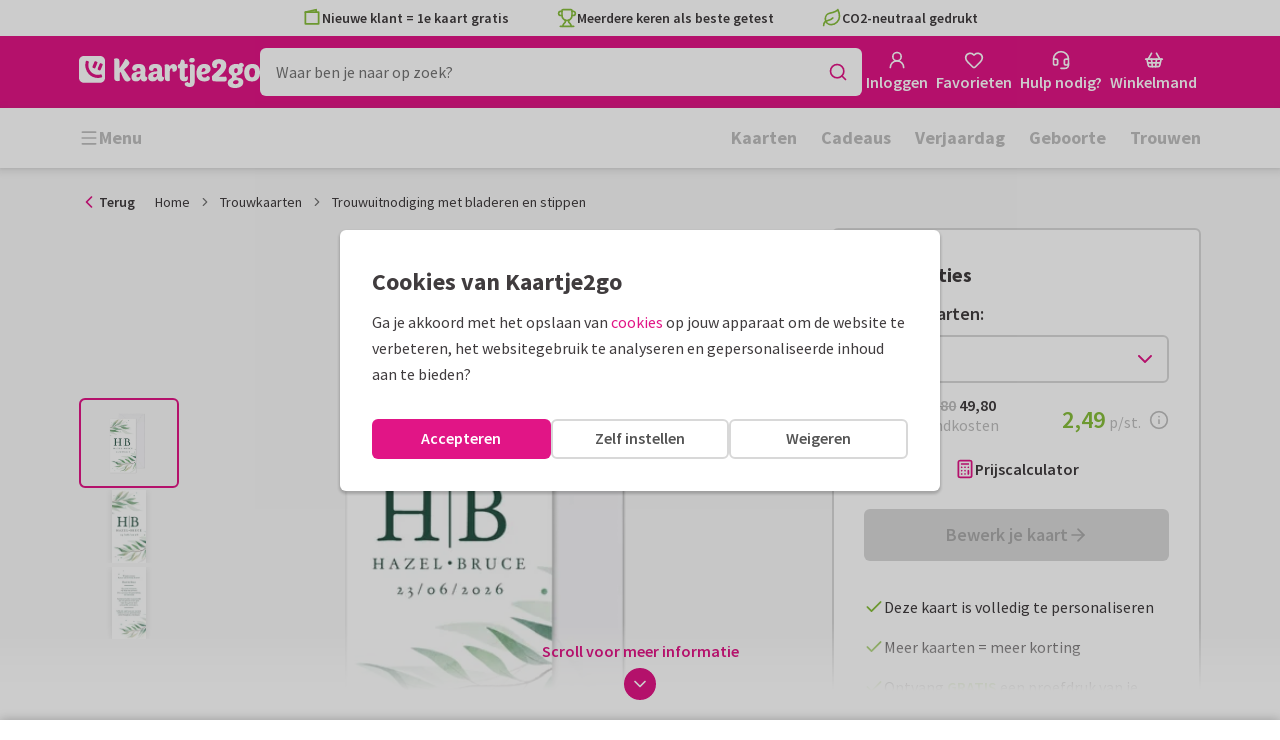

--- FILE ---
content_type: application/javascript
request_url: https://assets.kaartje2go.nl/assets/js/modern/modals.7c3bbd989d5c301f366.js
body_size: 1106
content:
try{!function(){var e="undefined"!=typeof window?window:"undefined"!=typeof global?global:"undefined"!=typeof globalThis?globalThis:"undefined"!=typeof self?self:{},s=(new e.Error).stack;s&&(e._sentryDebugIds=e._sentryDebugIds||{},e._sentryDebugIds[s]="df675139-4873-4f8d-adf6-9c56579e24bd",e._sentryDebugIdIdentifier="sentry-dbid-df675139-4873-4f8d-adf6-9c56579e24bd")}()}catch(e){}!function(){try{var e="undefined"!=typeof window?window:"undefined"!=typeof global?global:"undefined"!=typeof globalThis?globalThis:"undefined"!=typeof self?self:{};e._sentryModuleMetadata=e._sentryModuleMetadata||{},e._sentryModuleMetadata[(new e.Error).stack]=function(e){for(var s=1;s<arguments.length;s++){var t=arguments[s];if(null!=t)for(var o in t)t.hasOwnProperty(o)&&(e[o]=t[o])}return e}({},e._sentryModuleMetadata[(new e.Error).stack],{"_sentryBundlerPluginAppKey:react-frontend":!0})}catch(e){}}(),function(){try{("undefined"!=typeof window?window:"undefined"!=typeof global?global:"undefined"!=typeof globalThis?globalThis:"undefined"!=typeof self?self:{}).SENTRY_RELEASE={id:"react-frontend@2026.01.14"}}catch(e){}}(),(globalThis.__LOADABLE_LOADED_CHUNKS__=globalThis.__LOADABLE_LOADED_CHUNKS__||[]).push([[2341],{11340(e,s,t){t.d(s,{A:()=>o});t(23792),t(3362),t(62953);const o=(0,t(80243).Ay)({resolved:{},chunkName:()=>"contentModal",isReady(e){const s=this.resolve(e);return!0===this.resolved[s]&&!!t.m[s]},importAsync:()=>Promise.all([t.e(312),t.e(705)]).then(t.bind(t,96256)),requireAsync(e){const s=this.resolve(e);return this.resolved[s]=!1,this.importAsync(e).then(e=>(this.resolved[s]=!0,e))},requireSync(e){const s=this.resolve(e);return t(s)},resolve:()=>96256},{resolveComponent:e=>e.ContentModal})},80479(e,s,t){t.r(s),t.d(s,{ModalsContainer:()=>g});t(74423),t(23792),t(3362),t(21699),t(62953);var o=t(96540),n=t(80243),r=t(71468),i=t(20081),l=t(37340),d=t(39277),a=t(13328),c=t(11340),u=t(74848);const h=(0,n.Ay)({resolved:{},chunkName:()=>"contactModal",isReady(e){const s=this.resolve(e);return!0===this.resolved[s]&&!!t.m[s]},importAsync:()=>Promise.all([t.e(312),t.e(768),t.e(7211),t.e(9516)]).then(t.bind(t,36089)),requireAsync(e){const s=this.resolve(e);return this.resolved[s]=!1,this.importAsync(e).then(e=>(this.resolved[s]=!0,e))},requireSync(e){const s=this.resolve(e);return t(s)},resolve:()=>36089},{resolveComponent:e=>e.ContactModal}),v=(0,n.Ay)({resolved:{},chunkName:()=>"registerModal",isReady(e){const s=this.resolve(e);return!0===this.resolved[s]&&!!t.m[s]},importAsync:()=>Promise.all([t.e(312),t.e(768),t.e(493),t.e(256),t.e(2773),t.e(4411),t.e(3259)]).then(t.bind(t,35268)),requireAsync(e){const s=this.resolve(e);return this.resolved[s]=!1,this.importAsync(e).then(e=>(this.resolved[s]=!0,e))},requireSync(e){const s=this.resolve(e);return t(s)},resolve:()=>35268},{resolveComponent:e=>e.RegisterModal}),y=(0,n.Ay)({resolved:{},chunkName:()=>"passwordForgottenModal",isReady(e){const s=this.resolve(e);return!0===this.resolved[s]&&!!t.m[s]},importAsync:()=>Promise.all([t.e(312),t.e(768),t.e(593)]).then(t.bind(t,50918)),requireAsync(e){const s=this.resolve(e);return this.resolved[s]=!1,this.importAsync(e).then(e=>(this.resolved[s]=!0,e))},requireSync(e){const s=this.resolve(e);return t(s)},resolve:()=>50918},{resolveComponent:e=>e.PasswordForgottenModal}),m=(0,n.Ay)({resolved:{},chunkName:()=>"loginModal",isReady(e){const s=this.resolve(e);return!0===this.resolved[s]&&!!t.m[s]},importAsync:()=>Promise.all([t.e(312),t.e(493),t.e(2773),t.e(8417)]).then(t.bind(t,11432)),requireAsync(e){const s=this.resolve(e);return this.resolved[s]=!1,this.importAsync(e).then(e=>(this.resolved[s]=!0,e))},requireSync(e){const s=this.resolve(e);return t(s)},resolve:()=>11432},{resolveComponent:e=>e.LoginModal}),f=(0,n.Ay)({resolved:{},chunkName:()=>"updateNativeAppModal",isReady(e){const s=this.resolve(e);return!0===this.resolved[s]&&!!t.m[s]},importAsync:()=>Promise.all([t.e(312),t.e(4713)]).then(t.bind(t,32552)),requireAsync(e){const s=this.resolve(e);return this.resolved[s]=!1,this.importAsync(e).then(e=>(this.resolved[s]=!0,e))},requireSync(e){const s=this.resolve(e);return t(s)},resolve:()=>32552},{resolveComponent:e=>e.UpdateNativeAppModal}),p=(0,n.Ay)({resolved:{},chunkName:()=>"treasureHuntModal",isReady(e){const s=this.resolve(e);return!0===this.resolved[s]&&!!t.m[s]},importAsync:()=>Promise.all([t.e(312),t.e(7774)]).then(t.bind(t,56427)),requireAsync(e){const s=this.resolve(e);return this.resolved[s]=!1,this.importAsync(e).then(e=>(this.resolved[s]=!0,e))},requireSync(e){const s=this.resolve(e);return t(s)},resolve:()=>56427},{resolveComponent:e=>e.TreasureHuntModal}),A=(0,n.Ay)({resolved:{},chunkName:()=>"cookieSettingsModal",isReady(e){const s=this.resolve(e);return!0===this.resolved[s]&&!!t.m[s]},importAsync:()=>Promise.all([t.e(312),t.e(6593),t.e(2932),t.e(9512),t.e(4902),t.e(8750),t.e(3025)]).then(t.bind(t,39404)),requireAsync(e){const s=this.resolve(e);return this.resolved[s]=!1,this.importAsync(e).then(e=>(this.resolved[s]=!0,e))},requireSync(e){const s=this.resolve(e);return t(s)},resolve:()=>39404});function g(){const e=(0,r.d4)(e=>(0,l.pC)(e)),s=(0,r.d4)(e=>(0,l._X)(e,i.JN).alias||""),t=(0,r.d4)(e=>(0,l._X)(e,i.JN).side||void 0),n=(0,r.d4)(e=>(0,l._X)(e,i.JN).showCloseButton),g=(0,r.d4)(e=>(0,l._X)(e,i.JN).title||""),b=(0,a._)(),_=()=>{b((0,d.qf)(i.Bz))};return(0,o.useEffect)(()=>(document.addEventListener("cookiebanner-settings",_),()=>document.removeEventListener("cookiebanner-settings",_)),[]),(0,u.jsxs)(o.Fragment,{children:[e.includes(i.kG)&&(0,u.jsx)(m,{},"modal:login"),e.includes(i.EB)&&(0,u.jsx)(v,{},"modal:register"),e.includes(i.f6)&&(0,u.jsx)(y,{},"modal:passwordforgotten"),e.includes(i.v7)&&(0,u.jsx)(h,{},"modal:contact"),e.includes(i.BH)&&(0,u.jsx)(f,{},"modal:updatenativeapp"),e.includes(i.y)&&(0,u.jsx)(p,{},"modal:gifthunt"),e.includes(i.Bz)&&(0,u.jsx)(A,{},"modal:cookiesettings"),e.includes(i.JN)&&(0,u.jsx)(c.A,{alias:s,modalName:i.JN,side:t,showCloseButton:n,title:g},"modal:contentmodal")]})}}}]);

--- FILE ---
content_type: application/javascript
request_url: https://assets.kaartje2go.nl/assets/js/modern/cardProductDetail.28bade8c463eb6db332.js
body_size: 28769
content:
/*! For license information please see cardProductDetail.28bade8c463eb6db332.js.LICENSE.txt */
try{!function(){var e="undefined"!=typeof window?window:"undefined"!=typeof global?global:"undefined"!=typeof globalThis?globalThis:"undefined"!=typeof self?self:{},t=(new e.Error).stack;t&&(e._sentryDebugIds=e._sentryDebugIds||{},e._sentryDebugIds[t]="20fc0836-1bc8-49bc-9158-3fd9343a7926",e._sentryDebugIdIdentifier="sentry-dbid-20fc0836-1bc8-49bc-9158-3fd9343a7926")}()}catch(e){}!function(){try{var e="undefined"!=typeof window?window:"undefined"!=typeof global?global:"undefined"!=typeof globalThis?globalThis:"undefined"!=typeof self?self:{};e._sentryModuleMetadata=e._sentryModuleMetadata||{},e._sentryModuleMetadata[(new e.Error).stack]=function(e){for(var t=1;t<arguments.length;t++){var r=arguments[t];if(null!=r)for(var i in r)r.hasOwnProperty(i)&&(e[i]=r[i])}return e}({},e._sentryModuleMetadata[(new e.Error).stack],{"_sentryBundlerPluginAppKey:react-frontend":!0})}catch(e){}}(),function(){try{("undefined"!=typeof window?window:"undefined"!=typeof global?global:"undefined"!=typeof globalThis?globalThis:"undefined"!=typeof self?self:{}).SENTRY_RELEASE={id:"react-frontend@2026.01.14"}}catch(e){}}(),(globalThis.__LOADABLE_LOADED_CHUNKS__=globalThis.__LOADABLE_LOADED_CHUNKS__||[]).push([[2701],{903(e,t,r){r.d(t,{L:()=>m});var i=r(34164),n=r(37279),o=r(74848);function s(e){let{children:t}=e;return t?(0,o.jsx)("div",{className:"product-image__delete",children:t}):null}var a=r(37848),l=r(50015),c=r(61448);const d=["className","children","darkHover","labelElement","descriptionElement","deleteElement","productItemTestId","productSubtypeId"];function u(e,t){var r=Object.keys(e);if(Object.getOwnPropertySymbols){var i=Object.getOwnPropertySymbols(e);t&&(i=i.filter(function(t){return Object.getOwnPropertyDescriptor(e,t).enumerable})),r.push.apply(r,i)}return r}function p(e){for(var t=1;t<arguments.length;t++){var r=null!=arguments[t]?arguments[t]:{};t%2?u(Object(r),!0).forEach(function(t){v(e,t,r[t])}):Object.getOwnPropertyDescriptors?Object.defineProperties(e,Object.getOwnPropertyDescriptors(r)):u(Object(r)).forEach(function(t){Object.defineProperty(e,t,Object.getOwnPropertyDescriptor(r,t))})}return e}function v(e,t,r){return(t=function(e){var t=function(e,t){if("object"!=typeof e||!e)return e;var r=e[Symbol.toPrimitive];if(void 0!==r){var i=r.call(e,t||"default");if("object"!=typeof i)return i;throw new TypeError("@@toPrimitive must return a primitive value.")}return("string"===t?String:Number)(e)}(e,"string");return"symbol"==typeof t?t:t+""}(t))in e?Object.defineProperty(e,t,{value:r,enumerable:!0,configurable:!0,writable:!0}):e[t]=r,e}function m(e){let{className:t,children:r,darkHover:u,labelElement:v,descriptionElement:m,deleteElement:g,productItemTestId:f,productSubtypeId:b}=e,h=function(e,t){if(null==e)return{};var r,i,n=function(e,t){if(null==e)return{};var r={};for(var i in e)if({}.hasOwnProperty.call(e,i)){if(-1!==t.indexOf(i))continue;r[i]=e[i]}return r}(e,t);if(Object.getOwnPropertySymbols){var o=Object.getOwnPropertySymbols(e);for(i=0;i<o.length;i++)r=o[i],-1===t.indexOf(r)&&{}.propertyIsEnumerable.call(e,r)&&(n[r]=e[r])}return n}(e,d);const y=b&&n.kw[b],j=u&&(void 0!==h.to||"function"===typeof h.onClick),P=(0,i.A)({[`is--${y}`]:y},t);return(0,o.jsx)(l.B,{darkHover:j,children:(0,o.jsxs)(a.a,{className:P,children:[(0,o.jsxs)(c.C,p(p({},h),{},{children:[v,(0,o.jsx)(s,{children:g}),r]})),m]})})}},4100(e,t,r){r.d(t,{A:()=>a});var i=r(34164),n=r(96540),o=r(74848);const s=e=>{let{className:t,ambianceColor:r,extrasElement:n,headingElement:s,productElement:a,sidebarElement:l}=e;const c=(0,i.A)("pdp-top has--background",{"has--extras":n},t);return(0,o.jsxs)("div",{className:c,style:{"--pdp-top-bg":r},children:[(0,o.jsx)("div",{className:"pdp-top__background"}),s?(0,o.jsx)("div",{className:"pdp-top__heading",children:s}):null,a?(0,o.jsx)("div",{className:"pdp-top__cardviewer pdp-top__product",children:a}):null,n?(0,o.jsx)("div",{className:"pdp-top__extras m-top",children:n}):null,(0,o.jsx)("div",{className:"pdp-top__sidebar",children:l})]})},a=(0,n.memo)(s)},5803(e,t,r){r.d(t,{b:()=>g});r(74423),r(21699);var i=r(88215),n=r(9099),o=r(48535),s=r(19599),a=r(56876),l=r(59022),c=r(36926),d=r(94636),u=r(14586);function p(e,t){var r=Object.keys(e);if(Object.getOwnPropertySymbols){var i=Object.getOwnPropertySymbols(e);t&&(i=i.filter(function(t){return Object.getOwnPropertyDescriptor(e,t).enumerable})),r.push.apply(r,i)}return r}function v(e){for(var t=1;t<arguments.length;t++){var r=null!=arguments[t]?arguments[t]:{};t%2?p(Object(r),!0).forEach(function(t){m(e,t,r[t])}):Object.getOwnPropertyDescriptors?Object.defineProperties(e,Object.getOwnPropertyDescriptors(r)):p(Object(r)).forEach(function(t){Object.defineProperty(e,t,Object.getOwnPropertyDescriptor(r,t))})}return e}function m(e,t,r){return(t=function(e){var t=function(e,t){if("object"!=typeof e||!e)return e;var r=e[Symbol.toPrimitive];if(void 0!==r){var i=r.call(e,t||"default");if("object"!=typeof i)return i;throw new TypeError("@@toPrimitive must return a primitive value.")}return("string"===t?String:Number)(e)}(e,"string");return"symbol"==typeof t?t:t+""}(t))in e?Object.defineProperty(e,t,{value:r,enumerable:!0,configurable:!0,writable:!0}):e[t]=r,e}class g{static setExperiments(e){this.experiments=e}static filterQueryParams(){let e=arguments.length>0&&void 0!==arguments[0]?arguments[0]:{},t=arguments.length>1&&void 0!==arguments[1]?arguments[1]:[];return(0,o.l)(e,e=>!t.includes(e))}static handleServerSideAbTest(e,t,r){if(t||r)return!1;const i=this.experiments.findByName(e);if(!i||!i.bucket)return!1;if(!i.isAssigned()){const e=i.assign();this.experiments.assign(i,e);const t=this.experiments.cookie.asString();(0,c.V)()&&d.W.setClientSideCookie(u.j.cookieName,t,{maxAge:t?u.j.cookieOptions.maxAge:-1,sameSite:u.j.cookieOptions.sameSite})}return!!i.isVariation()&&i.bucket}static filterParams(e){let t=arguments.length>1&&void 0!==arguments[1]?arguments[1]:"",r=arguments.length>2&&void 0!==arguments[2]&&arguments[2],i=arguments.length>3&&void 0!==arguments[3]&&arguments[3];const o=v(v({},(0,n.J)(t)),{},{include:["layouts.widgets","metatags","product_subtypes"],pageId:e}),s=!o.bucket&&this.handleServerSideAbTest(e,r,i);return s&&(o.bucket=s),this.filterQueryParams(o,["preview","bucket","sort",r?"":"page","pageId","include"])}static get(e,t){let r=arguments.length>2&&void 0!==arguments[2]?arguments[2]:"",n=arguments.length>3&&void 0!==arguments[3]?arguments[3]:{},o=arguments.length>4&&void 0!==arguments[4]&&arguments[4],l=arguments.length>5&&void 0!==arguments[5]&&arguments[5];a.q.captureBreadcrumb("action","PageService.get",{pageSlug:e,locale:t,params:r,isCatalogAll:o,isCatalogSearch:l});const c=this.filterParams(e,r,o,l);return s.G.get(i.vF,c,n)}static getContentPage(e,t){return a.q.captureBreadcrumb("action","PageService.getContentPage",{alias:e}),s.G.get(i.N40,{alias:e},t)}static getProductPage(e,t){return a.q.captureBreadcrumb("action","PageService.getProductPage",{categorySlug:e}),s.G.get(i.edZ,{categorySlug:e},t)}}g.experiments=new l.W([])},6845(e,t,r){r.d(t,{A:()=>i});const i=(0,r(96540).createContext)({cards:void 0,categories:void 0,products:void 0,productDesigns:void 0,portals:void 0,pricingOverviews:void 0,productSubtypes:void 0,sampleTexts:void 0,testimonials:void 0,widgets:void 0,widgetPagination:void 0,isFetching:!1,isLoading:!1,statusCode:void 0,pageLayout:void 0,refetch:void 0,pageType:"cms"})},8226(e,t,r){r.d(t,{B:()=>n});r(26910);var i=r(77151);const n=(e,t)=>t?Object.keys(e).sort((r,n)=>{const o=(0,i.J)(e[r],t,!1),s=(0,i.J)(e[n],t,!1);return o<s?-1:o>s?1:0}).map(t=>e[t]):[]},11340(e,t,r){r.d(t,{A:()=>i});r(23792),r(3362),r(62953);const i=(0,r(80243).Ay)({resolved:{},chunkName:()=>"contentModal",isReady(e){const t=this.resolve(e);return!0===this.resolved[t]&&!!r.m[t]},importAsync:()=>Promise.all([r.e(312),r.e(705)]).then(r.bind(r,96256)),requireAsync(e){const t=this.resolve(e);return this.resolved[t]=!1,this.importAsync(e).then(e=>(this.resolved[t]=!0,e))},requireSync(e){const t=this.resolve(e);return r(t)},resolve:()=>96256},{resolveComponent:e=>e.ContentModal})},12692(e,t,r){r.d(t,{A:()=>n});var i=r(13647);const n=e=>{let{modalName:t,payloadCheck:r,children:n}=e;return(0,i.t)(t,r)&&n}},15804(e,t,r){r.d(t,{j:()=>i,m:()=>n});const i="easter-2025",n=["paaskaarten","fotokaarten","osterkarten","fotokarten"]},16416(e,t,r){r.d(t,{b:()=>i});class i{constructor(){this.breadcrumbs=void 0,this.breadcrumbs=[{text:"Home",to:"/"}]}addCrumb(e,t){this.breadcrumbs.push({text:e,to:t})}getBreadcrumbs(){return this.breadcrumbs}}},20891(e,t,r){r.d(t,{W:()=>i});const i=["geboortekaartjes","geburtskarten"]},22313(e,t,r){r.d(t,{n:()=>n});var i=r(37279);function n(e){return e===i.gM.PERSONALISABLE_STICKER?{width:42,height:42}:null}},24136(t,r,i){i.r(r),i.d(r,{CardProductDetailWrapper:()=>Vi});var n=i(3433),o=(i(74423),i(23792),i(72712),i(3362),i(21699),i(62953),i(96540)),s=i(40961),a=i(55992),l=i(74804),c=i(8803),d=i(37892),u=i(37279),p=i(21578),v=i(26323),m=i(99528),g=i(39716),f=i(25593),b=i(37817),h=i(45180),y=i(69495),j=i(73905),P=i(44702),x=i(78900),O=i(56460),A=i(16416),S=i(17132),w=i(15803),C=i(14391),N=i(97438),I=i(22236),E=i(28664),_=i(74848);function D(e,t){var r=Object.keys(e);if(Object.getOwnPropertySymbols){var i=Object.getOwnPropertySymbols(e);t&&(i=i.filter(function(t){return Object.getOwnPropertyDescriptor(e,t).enumerable})),r.push.apply(r,i)}return r}function k(e){for(var t=1;t<arguments.length;t++){var r=null!=arguments[t]?arguments[t]:{};t%2?D(Object(r),!0).forEach(function(t){T(e,t,r[t])}):Object.getOwnPropertyDescriptors?Object.defineProperties(e,Object.getOwnPropertyDescriptors(r)):D(Object(r)).forEach(function(t){Object.defineProperty(e,t,Object.getOwnPropertyDescriptor(r,t))})}return e}function T(e,t,r){return(t=function(e){var t=function(e,t){if("object"!=typeof e||!e)return e;var r=e[Symbol.toPrimitive];if(void 0!==r){var i=r.call(e,t||"default");if("object"!=typeof i)return i;throw new TypeError("@@toPrimitive must return a primitive value.")}return("string"===t?String:Number)(e)}(e,"string");return"symbol"==typeof t?t:t+""}(t))in e?Object.defineProperty(e,t,{value:r,enumerable:!0,configurable:!0,writable:!0}):e[t]=r,e}const F={[u.gM.FOIL_PRINT]:void 0,[u.gM.ROUNDED_CORNERS]:void 0},L=e=>{var t,r,i,D,T,L,M;let{children:R,isSample:B=!1}=e;const z=(0,w.U)(),U=(0,g.A)(),q=(0,n.zy)(),$=(0,h.D)(),G=(0,y.Y)(),{slug:W="",category:K=""}=(0,n.g)(),H=(0,I.x)("disable-single-square"),[X,V]=(0,o.useState)(()=>void 0!==(0,N.Q)(U)),Q=!B&&"true"===(0,p.Ri)("SCHEDULED_SUBORDER_COOKIE_NAME"),[Y,J]=(0,o.useState)(Q),[Z,ee]=(0,o.useState)(void 0),[te,re]=(0,o.useState)(),{getCategoryBySlug:ie}=(0,d.A)(),ne=K?ie(K):void 0,{slug:oe,oneToMany:se=!1}=(null===ne||void 0===ne?void 0:ne.attributes)||{},ae=se?a.zN.BOX:a.zN.DIRECT,le={slug:W,url:q.pathname,category:oe,shipType:ae};(0,v.$n)(async e=>{const t=(0,x.S)(U),r=(0,p.Ri)("PERSONALIZED_AGE_COOKIE_NAME",U);await e.prefetchQuery({queryKey:l.BI.withParams(le,B,t,r),queryFn:()=>(0,c.r)(le,B,t,r,U)})});const{card:ce,cardId:de,cardProducts:ue,cardImages:pe,cardPrices:ve,cardSetIds:me,cardSetCards:ge,cardSetImage:fe,cardAmbianceImage:be,cardImpressionImage:he,cardSetTitle:ye,cardTags:je,designer:Pe,donation:xe,envelopeSeal:Oe,envelopeSealProductDesign:Ae,isFetching:Se,isLoading:we,isPersonalized:Ce,metatags:Ne,pdpDefaultCardProducts:Ie,preferredProducts:Ee,pricingOverviews:_e,products:De,productDesigns:ke,productTags:Te,refetch:Fe,productSubtypes:Le,redirectLocation:Me,statusCode:Re,cardProductsByProductSubtypeId:Be,tierPrices:ze}=(0,c.A)(le,B),{disableFoilPrint:Ue}=(0,O.f)(null===ce||void 0===ce||null===(t=ce.attributes)||void 0===t?void 0:t.categorySlug),[qe,$e]=(0,o.useState)(()=>null===ce||void 0===ce?void 0:ce.attributes.pagesAmount),[Ge,We]=(0,o.useState)(()=>qe&&(null===Ie||void 0===Ie?void 0:Ie[qe].cardproduct.id)||void 0),[Ke,He]=(0,o.useState)(()=>qe&&(null===Ie||void 0===Ie?void 0:Ie[qe].productSubtypeId)),[Xe,Ve]=(0,o.useState)(()=>Ke&&Be[Ke]||[]),Qe=!!(Y&&te&&Ke),Ye=(0,o.useRef)(null);(0,o.useEffect)(()=>{Ue&&J(!0)},[Ue]);const{cardproducts:Je,cardProductsByProductSubtypeId:Ze,isFetching:et,isFetched:tt,pricingOverviews:rt,products:it,tierPrices:nt}=(0,m.A)({shipType:ae,subtypeId:Ke,productId:Ge,quantity:te,includeTierPrices:!0,selectedFinishingProducts:Z&&Object.values(Z).filter(Boolean)||void 0},{gcTime:f.iW,staleTime:1/0},Qe),ot=Qe&&tt,st=ce&&(null===Ie||void 0===Ie?void 0:Ie[ce.attributes.pagesAmount].cardproduct.id)||void 0,at=(0,o.useMemo)(()=>Ge||st||void 0,[Ge,null===ce||void 0===ce?void 0:ce.attributes.pagesAmount,Ie]),lt=at===st,ct=Je||ue,dt=Ze||Be,ut=it||De,pt=nt||ze,vt=(0,o.useMemo)(()=>{if(!at)return;const e=null===ct||void 0===ct?void 0:ct[at];return e?e.attributes.currentCardDimensions:void 0},[at]),mt=null!==ce&&void 0!==ce&&ce.attributes.slug?(0,P.l)(["pdp",ce.attributes.slug]):void 0;function gt(){!Y&&J(!0)}const ft=e=>{if(at)return ot?null===Je||void 0===Je?void 0:Je[e||at]:null===ue||void 0===ue?void 0:ue[e||at]},bt=e=>{if(e)return ot?null===rt||void 0===rt?void 0:rt[e]:null===_e||void 0===_e?void 0:_e[e]},ht=e=>{var t;if(!e)return 1;const r=null===ne||void 0===ne||null===(t=ne.attributes)||void 0===t?void 0:t.defaultQuantity,i=(e=>{var t;const r=ft(e),i=null===r||void 0===r||null===(t=r.relationships)||void 0===t||null===(t=t.pricingOverviews)||void 0===t||null===(t=t.data)||void 0===t?void 0:t[0].id;return i?bt(i):void 0})(e);return(null===i||void 0===i?void 0:i.attributes.quantity)||r||1},yt=e=>{var t,r;const i=ft(e),n=(null===i||void 0===i||null===(t=i.meta)||void 0===t?void 0:t.sortedTierPrices)||(null===i||void 0===i||null===(r=i.relationships)||void 0===r||null===(r=r.tierPrices)||void 0===r||null===(r=r.meta)||void 0===r?void 0:r.sortedCollection)||[];return n.length?n.map(e=>(e=>{if(e)return ot?null===nt||void 0===nt?void 0:nt[e]:null===ze||void 0===ze?void 0:ze[e]})(e)).filter(Boolean):[]},jt=e=>{var t;const r={[u.gM.FOIL_PRINT]:void 0,[u.gM.ROUNDED_CORNERS]:void 0};if(!at||Q)return r;return((null===ue||void 0===ue||null===(t=ue[e||at])||void 0===t||null===(t=t.relationships)||void 0===t||null===(t=t.finishingProducts)||void 0===t?void 0:t.data)||[]).reduce((e,t)=>{var r;const i=null===De||void 0===De?void 0:De[t.id],n=null===i||void 0===i||null===(r=i.relationships)||void 0===r||null===(r=r.productSubtypes)||void 0===r||null===(r=r.data)||void 0===r?void 0:r.id,o=n?u.Mg[n]:void 0;return i&&o?(e[o]=i,e):e},r)};function Pt(e){let t=!(arguments.length>1&&void 0!==arguments[1])||arguments[1];const r=jt(e||at),i=Object.entries(r).reduce((e,r)=>{var i;let[n,o]=r;const s=u.Mg[n];return t?null!==o&&void 0!==o&&null!==(i=o.meta)&&void 0!==i&&i.preselectedByDesigner&&(e[s]=null===o||void 0===o?void 0:o.id):e[s]=void 0!==(null===Z||void 0===Z?void 0:Z[s])?null===o||void 0===o?void 0:o.id:void 0,e},k({},F));return Ue&&(i[u.gM.FOIL_PRINT]=void 0),i}const xt=null===ce||void 0===ce?void 0:ce.attributes.cardFormat,Ot=xt&&qe?S.Y.isSingleRectangleCard(qe,xt):void 0,At=(Oe||Ae)&&se&&!Ot||!1,St=void 0!==xe||!1,wt=(0,o.useMemo)(()=>jt(),[at,De,ue]),Ct=(0,o.useMemo)(()=>Z||Pt(),[Z]),Nt=void 0!==(null===Ct||void 0===Ct?void 0:Ct[u.gM.FOIL_PRINT]),It=void 0!==(null===Ct||void 0===Ct?void 0:Ct[u.gM.ROUNDED_CORNERS]),Et=(0,o.useMemo)(()=>{const e=H&&xt===C.mH,t=!!(Ie&&Object.keys(Ie).length>1);return!e&&t},[H,xt,Ie]),_t=(0,o.useMemo)(()=>void 0!==(null===wt||void 0===wt?void 0:wt[u.gM.FOIL_PRINT]),[wt]),Dt=(0,o.useMemo)(()=>function(){var e;const t=null===Oe||void 0===Oe||null===(e=Oe.relationships)||void 0===e||null===(e=e.products)||void 0===e||null===(e=e.data)||void 0===e?void 0:e[0].id;return t?null===ut||void 0===ut?void 0:ut[t]:void 0}(),[Oe,ut]),kt=(0,o.useMemo)(()=>{if(ct)return Object.values(ct).filter(e=>(null===e||void 0===e?void 0:e.attributes.pagesAmount)===qe).find(e=>{var t;return null===(t=e.meta)||void 0===t?void 0:t.isDefaultSize})},[ct,qe]),Tt=(0,o.useMemo)(()=>{if(!ce||!ne)return[];const e=new A.b;return K&&e.addCrumb(ne.attributes.name,ne.attributes.url),e.addCrumb(ce.attributes.title),e.getBreadcrumbs()},[ce,ne]);(0,o.useEffect)(()=>{if(ce){const e=ce.attributes.pagesAmount,t=null===Ie||void 0===Ie?void 0:Ie[e].cardproduct.id,r=Q?1:ht(t);$e(e),We(t),He(null===Ie||void 0===Ie?void 0:Ie[e].productSubtypeId),r&&re(r)}},[null===ce||void 0===ce?void 0:ce.id]),(0,o.useEffect)(()=>{(null===ce||void 0===ce?void 0:ce.id)!==Ye.current&&(ee(Pt()),Ye.current=null===ce||void 0===ce?void 0:ce.id)},[at]),(0,o.useEffect)(()=>{Se||et||!Ke||Ve(dt[Ke]||[])},[Se,et,Ke]);const Ft=(0,o.useMemo)(()=>{if(te)return te;if(!ce)return 1;const e=null===ce||void 0===ce?void 0:ce.attributes.pagesAmount,t=null===Ie||void 0===Ie?void 0:Ie[e].cardproduct.id;return Q?1:ht(t)||1},[null===ce||void 0===ce?void 0:ce.attributes.pagesAmount,te,Q]),Lt=(0,o.useMemo)(()=>{if(vt&&xt)return C.rm.includes(xt)?vt[0]:vt[1]},[vt,xt]),Mt=(0,o.useMemo)(()=>{if(!kt)return;const{currentCardDimensions:e}=kt.attributes;return e},[kt]),Rt=(0,o.useMemo)(()=>{if(Mt&&xt)return C.rm.includes(xt)?Mt[0]:Mt[1]},[Mt,xt]),Bt=(0,j.X)(null===ne||void 0===ne?void 0:ne.attributes.oneToMany),zt=ce&&Bt&&ne?{id:Number(ce.id),sku:void 0,type:B?"sample-card":"postcard",attributes:{brand:null!==(r=null===Pe||void 0===Pe?void 0:Pe.attributes.name)&&void 0!==r?r:void 0,shape:ce.attributes.cardFormat,size:void 0,variant:void 0,name:null!==(i=ce.attributes.title)&&void 0!==i?i:void 0,category_name:null!==(D=null===ne||void 0===ne?void 0:ne.attributes.name)&&void 0!==D?D:void 0,category_slug:null!==(T=null===ne||void 0===ne?void 0:ne.attributes.slug)&&void 0!==T?T:void 0,category_type:null!==(L=(0,j.X)(null===ne||void 0===ne?void 0:ne.attributes.oneToMany))&&void 0!==L?L:void 0,slug:null!==(M=ce.attributes.slug)&&void 0!==M?M:void 0}}:void 0,Ut=(null===ce||void 0===ce?void 0:ce.attributes.cardFormat)&&S.Y.isSpecialShapeCard(ce.attributes.cardFormat)&&X||!1,qt={breadcrumbs:Tt,card:ce,cardId:de,cardImages:pe,cardPrices:ve,cardProducts:ct,cardSetIds:me,cardSetCards:ge,cardSetImage:fe,cardSetTitle:ye,cardAmbianceImage:be,cardImpressionImage:he,cardTags:je,category:ne,cardSizeDimension:Lt,designer:Pe,donation:xe,envelopeSeal:Oe,envelopeSealProduct:Dt,envelopeSealProductDesign:Ae,finishingProducts:wt,hasCardPagesOption:Et,hasFoilPrintOption:_t,hasGift:X,hasFoilPrint:Nt,hasImpressionTiles:(null===ne||void 0===ne?void 0:ne.attributes.hasImpressionTiles)||!1,hasRoundedCorners:It,isFetching:Se,isFetchingPrices:et,isLoading:we,isOneToMany:se,isSample:B,isPersonalized:Ce,isDefaultCardProductSelected:lt,isUnavailableWithGift:Ut,itemListId:mt,redirectLocation:Me,metatags:Ne,pdpDefaultCardProducts:Ie,productSubtypes:Le,refetch:Fe,preferredCardSizeDimension:Rt,preferredCardProduct:kt,preferredProducts:Ee,selectedCardProductId:at,selectedFinishingProducts:Ct,selectedPagesAmount:qe,selectedQuantity:Ft,shipType:ae,sortedCardProducts:Xe,statusCode:Re,dimensions:vt,showEnvelopeSealBox:At,showDonationBox:St,tierPrices:pt,ga4ProductData:zt,getPricingOverviewByProductId:function(e){var t;let r=arguments.length>1&&void 0!==arguments[1]&&arguments[1];const i=r?De:ut,n=null===i||void 0===i||null===(t=i[e])||void 0===t||null===(t=t.relationships)||void 0===t||null===(t=t.pricingOverviews)||void 0===t||null===(t=t.data)||void 0===t?void 0:t[0].id;if(n)return r?null===_e||void 0===_e?void 0:_e[n]:bt(n)},getPricingOverview:bt,getProductDesignBySubtypeId:function(e){const t=Object.values(ke||{});return null===t||void 0===t?void 0:t.find(t=>{var r;return(null===(r=t.meta)||void 0===r?void 0:r.productSubtypeId)===Number(e)})},getProductByDesignId:function(e){var t;const r=null===ke||void 0===ke?void 0:ke[e];if(!r)return;const i=null===(t=r.relationships)||void 0===t||null===(t=t.products)||void 0===t||null===(t=t.data)||void 0===t?void 0:t.id;return i?null===ut||void 0===ut?void 0:ut[i]:void 0},getCardPrices:function(){var e;let t=arguments.length>0&&void 0!==arguments[0]&&arguments[0];const r=z.paidSamplePrices[G],i=$&&t?{totalAmount:b.bi,pricePerUnit:b.bi,locale:G}:{totalAmount:r,pricePerUnit:r,locale:G},n=ft(),o=bt(null===n||void 0===n||null===(e=n.relationships)||void 0===e||null===(e=e.pricingOverviews)||void 0===e||null===(e=e.data)||void 0===e?void 0:e[0].id);if(n&&!o)throw new Error("No pricing overview found for card product");if(!o)return{};const{prices:s,shipping:l}=o.attributes,c=s.loggedOut.totalAmount,d=s.loggedOut.pricePerUnit,u=B?i:s.loggedIn,p=l&&l[0],v=null===p||void 0===p?void 0:p.totalAmount,{pricePerUnit:m,totalAmount:g}=u||{};return{oldPrice:c,oldPricePerUnit:d,totalAmount:g,pricePerUnit:m,price:ae===a.zN.DIRECT?g:m,shippingCost:v,regularPricePerUnit:s.loggedIn.pricePerUnit,samplePricePerUnit:r}},getCardTierPrices:yt,getCardTierPriceSteps:e=>{const t=yt(e);if(!t.length)return[];const r=[];return t.forEach((e,i)=>{const{prices:n,quantity:o}=e.attributes,s=n.loggedIn.pricePerUnit;if(!s)return;const a=t[i+1];r.push({step:a?`${o}\u2013${a.attributes.quantity-1}`:`${o}+`,price:s})}),r},selectPagesAmount:e=>{const t=null===Ie||void 0===Ie?void 0:Ie[e].cardproduct.id,r=null===Ie||void 0===Ie?void 0:Ie[e].productSubtypeId;(0,s.flushSync)(()=>{$e(e),He(r),We(t),ee(Pt(t,!1))}),gt()},selectQuantity:e=>{(0,s.flushSync)(()=>{re(e)}),gt()},selectFinishingProduct:function(e,t){let r=!(arguments.length>2&&void 0!==arguments[2])||arguments[2];Ue&&e===u.gM.FOIL_PRINT&&(t=void 0),ee(r=>k(k({},r),{},{[e]:t})),r&&gt()},handleHasGift:e=>V(e),setSelectedCardProductId:We,getProductTagsCmsLinks:function(){return Te&&Object.values(Te).filter(e=>void 0!==e.attributes.matchingCmsPage)||[]}};return(0,_.jsx)(E.A,{value:qt,children:R})};var M=i(28312),R=(i(89463),i(49975)),B=(i(76429),i(98383)),z=i(74555),U=i(29002),q=i(84832),$=i(42600),G=(i(27495),i(5746),i(48408),i(32017)),W=i.n(G),K=i(76727),H=i(34164),X=i(44471),V=i(56876),Q=i(38258),Y=i(58794),J=i(62479),Z=i(97213),ee=i(75107),te=i(72102),re=i(10815),ie=i(66757),ne=i(13657),oe=i(76244);const se="pdpTierPriceInfoModal",ae=e=>{let{cardproductId:t,isCollapsed:r,setIsCollapsed:i}=e;const{t:n}=(0,R.Bd)(),s=(0,y.Y)(),{isFetching:a,getCardTierPriceSteps:l}=(0,Q.A)(),c=l(t);if(a)return(0,_.jsx)(q.A,{text:`${n("Fetching prices")} ...`});if(null===c||void 0===c||!c.length)return null;const d=(0,H.A)("card-price-scale__table text--grey-700",{"is--open":!r});return(0,_.jsxs)(o.Fragment,{children:[(0,_.jsxs)("div",{className:d,children:[(0,_.jsxs)(K.XI,{striped:!0,children:[(0,_.jsx)(K.nd,{children:(0,_.jsxs)(K.Hj,{border:"bottom",children:[(0,_.jsx)(K.nA,{className:"px-6",head:!0,width:"80%",children:(0,_.jsx)("strong",{className:"text-base",children:n("Amount")})}),(0,_.jsx)(K.nA,{className:"px-6",head:!0,children:(0,_.jsx)(ie.A,{className:"card-price-scale__info text--grey-700",icon:(0,_.jsx)(Z.A,{className:"size-4"}),modal:se,children:(0,_.jsx)("strong",{children:n("Price p/pc")})})})]})}),(0,_.jsx)(K.BF,{children:c.map((e,r)=>{let{step:i,price:n}=e;return(0,_.jsxs)(K.Hj,{children:[(0,_.jsx)(K.nA,{className:"px-6 py-2",children:i}),(0,_.jsx)(K.nA,{className:"px-6",children:n})]},`TierPriceStep:${t}:${i}`)})})]}),!!i&&(0,_.jsx)(oe.A,{variant:"link",icon:r?(0,_.jsx)(ee.A,{}):(0,_.jsx)(te.A,{}),iconAlignment:"left",underline:!1,className:"card-price-scale__opener",onClick:()=>{null===i||void 0===i||i(e=>!e)},children:n(r?"Show more":"Show less")})]}),(0,_.jsx)(ne.A,{modalName:se,title:n("Price information"),children:(0,_.jsx)("p",{children:(0,_.jsxs)(R.x6,{i18nKey:"PDP_TIER_PRICE_INFO",children:["Info text. See our ",(0,_.jsx)(re.A,{to:{pathname:(0,M.a)(s,"PRICES")},children:"prices"})," page for more information"]})})})]})},le=e=>{let{selectedPagesAmount:t,selectedCardProductId:r,isCollapsible:i=!0}=e;const[n,s]=(0,o.useState)(r),[a,l]=(0,o.useState)(i),{card:c,category:d,sortedCardProducts:p,selectedFinishingProducts:v}=(0,Q.A)();if((0,o.useEffect)(()=>{!(void 0!==p.find(e=>e.id===n))&&p.length&&s(p[0].id)},[p]),!c||!p.length)return null;const m=n||p[0].id,g=(null===d||void 0===d?void 0:d.attributes.oneToMany)||!1;const f=e=>{const t=(0,J.S)(e.attributes.currentCardDimensions);return(0,_.jsx)(Y.default,{alt:e.attributes.sizeDescription,cardFormat:c.attributes.cardFormat,pagesAmount:"single",className:"card-sizes__image",imageUrl:c.attributes.images.front||"",size:t,isRounded:void 0!==(null===v||void 0===v?void 0:v[u.gM.ROUNDED_CORNERS]),showRelativeSize:!0,gateWayDimension:C.We[c.attributes.cardFormat].width})};return(0,_.jsx)("div",{className:"card-price-scale",children:g?(0,_.jsxs)(K.tU,{id:`card-sizes-${null===c||void 0===c?void 0:c.id}`,defaultValue:p[0].id,onTabChange:function(e){s(e),V.q.captureBreadcrumb("ui","Tier prices > Change size",{size:e,cardFormat:null===c||void 0===c?void 0:c.attributes.cardFormat,pagesAmount:t})},alwaysOpen:!0,children:[(0,_.jsx)(K.wb,{className:"card-sizes",children:p.map((e,t)=>(0,_.jsxs)("div",{className:"card-sizes__col",children:[f(e),(0,_.jsx)(K.oz,{label:e.attributes.sizeDescription,value:e.id,spread:!0})]},`card-sizes:Col:${e.id}`))}),p.map(e=>(0,_.jsx)(K.Kp,{value:e.id,noPadding:!0,children:(0,_.jsx)(ae,{cardproductId:m,isCollapsed:a,setIsCollapsed:i?l:void 0})},`card-sizes:TabPanel:${e.id}`))]}):(0,_.jsx)("div",{className:"card-sizes",children:p.map(e=>(0,_.jsxs)("div",{className:"card-sizes__col",children:[f(e),(0,_.jsx)("div",{className:"card-sizes__size",children:e.attributes.sizeDescription})]},`card-sizes:Col:${e.id}`))})})};var ce=i(66501),de=i(54507),ue=i(80243);const pe=(0,ue.Ay)({resolved:{},chunkName:()=>"cardSpecificationsAccordion",isReady(e){const t=this.resolve(e);return!0===this.resolved[t]&&!!i.m[t]},importAsync:()=>i.e(5303).then(i.bind(i,92607)),requireAsync(e){const t=this.resolve(e);return this.resolved[t]=!1,this.importAsync(e).then(e=>(this.resolved[t]=!0,e))},requireSync(e){const t=this.resolve(e);return i(t)},resolve:()=>92607});pe.displayName="CardSpecificationsAccordion";const ve=pe,me=(0,o.memo)(e=>{let{isCarousel:t,producTags:r,category:i,designer:n}=e;const o=(0,y.Y)(),s="shopkeeper"===(null===n||void 0===n?void 0:n.attributes.type)||!1,a=null!==n&&void 0!==n&&n.attributes.showProfilePage?(0,M.a)(o,"DESIGNER_PROFILE",{designer:n.attributes.slug}):void 0,l=s&&n?(0,M.a)(o,"PARTNER_CMS_PAGE",{partner:n.attributes.slug}):void 0;return(0,_.jsxs)("div",{className:(0,H.A)("card-specs__tags",{"is--carousel":t}),children:[i&&i.attributes.name?(0,_.jsx)(K.ab,{small:!0,id:"category-tag",to:i.attributes.url,LinkComponent:i.attributes.url?re.A:void 0,children:i.attributes.name}):null,n&&!s&&n.attributes.name?(0,_.jsx)(K.ab,{small:!0,id:"designer-tag",to:a,LinkComponent:a?re.A:void 0,children:n.attributes.name}):null,n&&s&&n.attributes.name?(0,_.jsx)(K.ab,{small:!0,id:"designer-tag",to:l,LinkComponent:l?re.A:void 0,children:n.attributes.name}):null,null!==r&&void 0!==r&&r.length?r.map(e=>(0,_.jsx)(K.ab,{small:!0,id:`product-tag-${e.id}`,to:e.attributes.matchingCmsPage,LinkComponent:re.A,children:e.attributes.name},`ProductTag:${e.id}`)):null]})},W()),ge=e=>{let{isCarousel:t=!1}=e;const{category:r,designer:i,getProductTagsCmsLinks:n}=(0,Q.A)();return(0,_.jsx)(me,{isCarousel:t,category:r,designer:i,producTags:n()})},fe=(0,o.memo)(ge);var be=i(41748);const he=["className","hidePricesTable"];function ye(e,t){var r=Object.keys(e);if(Object.getOwnPropertySymbols){var i=Object.getOwnPropertySymbols(e);t&&(i=i.filter(function(t){return Object.getOwnPropertyDescriptor(e,t).enumerable})),r.push.apply(r,i)}return r}function je(e){for(var t=1;t<arguments.length;t++){var r=null!=arguments[t]?arguments[t]:{};t%2?ye(Object(r),!0).forEach(function(t){Pe(e,t,r[t])}):Object.getOwnPropertyDescriptors?Object.defineProperties(e,Object.getOwnPropertyDescriptors(r)):ye(Object(r)).forEach(function(t){Object.defineProperty(e,t,Object.getOwnPropertyDescriptor(r,t))})}return e}function Pe(e,t,r){return(t=function(e){var t=function(e,t){if("object"!=typeof e||!e)return e;var r=e[Symbol.toPrimitive];if(void 0!==r){var i=r.call(e,t||"default");if("object"!=typeof i)return i;throw new TypeError("@@toPrimitive must return a primitive value.")}return("string"===t?String:Number)(e)}(e,"string");return"symbol"==typeof t?t:t+""}(t))in e?Object.defineProperty(e,t,{value:r,enumerable:!0,configurable:!0,writable:!0}):e[t]=r,e}const xe=e=>{let{className:t,hidePricesTable:r=!1}=e,i=function(e,t){if(null==e)return{};var r,i,n=function(e,t){if(null==e)return{};var r={};for(var i in e)if({}.hasOwnProperty.call(e,i)){if(-1!==t.indexOf(i))continue;r[i]=e[i]}return r}(e,t);if(Object.getOwnPropertySymbols){var o=Object.getOwnPropertySymbols(e);for(i=0;i<o.length;i++)r=o[i],-1===t.indexOf(r)&&{}.propertyIsEnumerable.call(e,r)&&(n[r]=e[r])}return n}(e,he);const{t:n}=(0,R.Bd)(),s=(0,be.A)(376,{assign:!1}),{card:a,category:l,selectedPagesAmount:c}=(0,Q.A)(),d=(null===l||void 0===l?void 0:l.attributes.oneToMany)||!1;if(!a||!c)return null;const{cardFormat:u,description:p,title:v}=a.attributes,m=S.Y.isLandscapeCard(u)?{size:5,offset:1}:{size:4,offset:2},g=2===(null===s||void 0===s?void 0:s.variant)||4===(null===s||void 0===s?void 0:s.variant)||6===(null===s||void 0===s?void 0:s.variant)?n("Product information"):v,f=(0,_.jsxs)(o.Fragment,{children:[(0,_.jsx)("h1",{className:"text-lg sm:text-xl font-bold mb-2",children:g}),(0,_.jsx)("p",{children:p||""}),(0,_.jsx)(K.B8,{usp:!0,className:"my-5",children:(0,_.jsxs)(K.ck,{className:"gap-2",children:[(0,_.jsx)(X.A,{className:"text--green"}),n("This card can be fully customized")]})}),(0,_.jsx)(fe,{}),!d&&(0,_.jsx)(ve,{cardFormat:u,pagesAmount:c})]}),b=(0,_.jsxs)(o.Fragment,{children:[(0,_.jsx)("div",{className:"text-lg font-bold mb-2",children:n(d?"Sizes and prices":"Sizes")}),(0,_.jsx)(le,{selectedPagesAmount:c})]}),h=(0,H.A)("card-specs",t);return(0,_.jsx)("div",je(je({className:h},i),{},{children:(0,_.jsxs)(ce.A,{children:[(0,_.jsx)(de.A,{xs:12,sm:r?8:6,md:6,children:f}),!r&&(0,_.jsx)(de.A,{xs:{size:12,bottom:!0},sm:6,md:{size:5,offset:1},lg:m,children:b})]})}))},Oe=(0,o.memo)(xe,W());var Ae=i(45275),Se=i(25858),we=i.n(Se);const Ce=e=>{let{className:t,onClick:r,showStickyBar:i,text:n}=e;const{t:s}=(0,R.Bd)(),[a,l]=(0,o.useState)(!0);(0,o.useEffect)(()=>{const e=we()(()=>{l(window.pageYOffset+1.75*window.innerHeight<document.body.clientHeight)},500);return window.addEventListener("scroll",e),()=>{window.removeEventListener("scroll",e)}},[]);const c=(0,H.A)("scroll-indicator",t,{"scroll-indicator--hidden":!a,"scroll-indicator--with-stickybar":i});return(0,_.jsx)("div",{className:c,children:(0,_.jsxs)("button",{type:"button",onClick:e=>{const t=window.pageYOffset||document.documentElement.scrollTop,i=.75*window.innerHeight;(0,Ae.A)(t+i),null===r||void 0===r||r(e)},tabIndex:-1,children:[(0,_.jsx)("span",{className:"scroll-indicator--text",children:n||s("Scroll for more information")}),(0,_.jsx)("span",{className:"scroll-indicator--icon",children:(0,_.jsx)(ee.A,{})})]})})},Ne=(0,o.memo)(Ce,(e,t)=>e.showStickyBar===t.showStickyBar&&e.text===t.text&&e.className===t.className);var Ie=i(56678),Ee=i(20081),_e=i(12692),De=i(13328),ke=i(39277),Te=i(14086),Fe=i(440),Le=i(62643),Me=i(57276),Re=i(70512),Be=i(96642),ze=i(67720),Ue=i(59792),qe=i(70243),$e=i(91772),Ge=i(95445),We=i(11340),Ke=i(903),He=i(7562),Xe=i(98978),Ve=i(87013),Qe=i(26736),Ye=i(98827),Je=i(20891),Ze=i(85074),et=i(61512),tt=i(17638),rt=i(54734),it=i(92185),nt=i(90018),ot=i(28937),st=i(22313),at=i(33575),lt=i(40309);function ct(e,t){var r=Object.keys(e);if(Object.getOwnPropertySymbols){var i=Object.getOwnPropertySymbols(e);t&&(i=i.filter(function(t){return Object.getOwnPropertyDescriptor(e,t).enumerable})),r.push.apply(r,i)}return r}function dt(e){for(var t=1;t<arguments.length;t++){var r=null!=arguments[t]?arguments[t]:{};t%2?ct(Object(r),!0).forEach(function(t){ut(e,t,r[t])}):Object.getOwnPropertyDescriptors?Object.defineProperties(e,Object.getOwnPropertyDescriptors(r)):ct(Object(r)).forEach(function(t){Object.defineProperty(e,t,Object.getOwnPropertyDescriptor(r,t))})}return e}function ut(e,t,r){return(t=function(e){var t=function(e,t){if("object"!=typeof e||!e)return e;var r=e[Symbol.toPrimitive];if(void 0!==r){var i=r.call(e,t||"default");if("object"!=typeof i)return i;throw new TypeError("@@toPrimitive must return a primitive value.")}return("string"===t?String:Number)(e)}(e,"string");return"symbol"==typeof t?t:t+""}(t))in e?Object.defineProperty(e,t,{value:r,enumerable:!0,configurable:!0,writable:!0}):e[t]=r,e}const pt=e=>{let{product:t,productDesign:r,productSubtypeId:i,envelopeSealThumbnail:n,optimizedCardImage:s,prices:a}=e;const l=(0,De._)(),{t:c}=(0,R.Bd)(),d=(0,y.Y)(),{preferredProducts:p,category:v,card:m,dimensions:g,hasRoundedCorners:f,selectedPagesAmount:b,preferredCardSizeDimension:h}=(0,Q.A)(),j=(null===r||void 0===r?void 0:r.attributes.thumbnail)||(null===t||void 0===t?void 0:t.attributes.image),P=t&&i&&(0,Xe.Yg)(i,t.attributes.slug);if(!m||!t||!i||!P||[u.gM.DECORATIONS,u.gM.PAPERCLIP].includes(i))return null;const x=j||(0,Xe.xx)(null===v||void 0===v?void 0:v.attributes.slug),O=(null===r||void 0===r?void 0:r.attributes.thumbnail)||(0,Xe.Vj)(null===v||void 0===v?void 0:v.attributes.slug,d),A=(null===r||void 0===r?void 0:r.attributes.thumbnail)||t.attributes.image||(0,Xe.pR)(null===v||void 0===v?void 0:v.attributes.slug),S=(null===r||void 0===r?void 0:r.attributes.thumbnail)||(0,Xe.n$)(),w=m.attributes.cardFormat,N=null===p||void 0===p?void 0:p[u.gM.SEPARATE_ENVELOPES],I=N?{back:N.attributes.image,front:N.attributes.detailImage,isGrief:!1,isWindowEnvelope:!1,side:"front"}:void 0,E=i===u.gM.ADDRESS_LABEL?c("per sheet"):c("each"),D=(0,Ve.q)(null===a||void 0===a?void 0:a.price),k=(0,u.CR)(i,2),T=a?(0,_.jsx)(lt.X,{title:k||"",price:a.price,oldPrice:a.oldPrice,priceSuffix:E}):null,F=null!==a&&void 0!==a&&a.discountLabel?(0,_.jsx)(He.A,{position:"left",discountLabel:a.discountLabel,isFree:D}):null,L=(()=>{var e,o;if(!w||!b||!m)return null;const a=(0,st.n)(i),l=(null===t||void 0===t||null===(e=t.meta)||void 0===e?void 0:e.width)||(null===a||void 0===a?void 0:a.width),c=(null===t||void 0===t||null===(o=t.meta)||void 0===o?void 0:o.height)||(null===a||void 0===a?void 0:a.height);switch(i){case u.gM.ADDRESS_LABEL:return j?(0,_.jsx)(Qe.A,{isFull:!0,cardSize:h,addressLabel:{image:j,font:C.aK,width:300,hideAddress:!1},envelope:I,imageMultiplier:3,format:w}):null;case u.gM.CARD_LABEL:return l&&c?(0,_.jsx)(ot.A,{isFull:!0,hasFade:!1,categorySlug:null===v||void 0===v?void 0:v.attributes.slug,card:{image:m.attributes.images.front,cardFormat:w,cardSize:h,dimensions:g,isRounded:f,pagesAmount:b,sizeMultiplier:3},cardLabel:{image:A,width:Number(l),height:Number(c),imageMultiplier:3,enablePolling:!1}}):null;case u.gM.FOREX_BOARDS:{const e=!(null===v||void 0===v||!v.attributes.slug)&&Je.W.includes(v.attributes.slug)?"stick":"easel";return(0,_.jsx)(Ye.A,{isFull:!0,format:w,image:s,backgroundType:e,width:300})}case u.gM.INSERTS:return(0,_.jsx)(Ze.A,{isFull:!0,count:3,format:w,image:O,width:300});case u.gM.PERSONALISABLE_STICKER:return(0,_.jsx)(et.A,{isFull:!0,image:x,format:w,width:300});case u.gM.POSTER:return(0,_.jsx)(tt.A,{isFull:!0,image:s,width:300,format:w,hasHanger:!0});case u.gM.ENVELOPE_SEALS:return(0,_.jsx)(rt.A,{isFull:!0,cardSize:h,format:w,image:r?j:n,envelope:dt(dt({},I),{},{side:"back"}),imageMultiplier:6});case u.gM.TILE:return(0,_.jsx)(it.A,{isFull:!0,image:s,format:w,width:300,bezel:"small"});case u.gM.WINDOW_SIGN:return(0,_.jsx)(nt.A,{isFull:!0,leftImage:s,rightImage:s,format:w,width:300});case u.gM.WINE_LABELS:return S?(0,_.jsx)(at.A,{isFull:!0,hasBottle:"zoomed",imageMultiplier:3,image:S,width:Number(l||80),height:Number(c||120)}):null;default:return null}})();return P.alias&&P.modalName&&L?(0,_.jsxs)(o.Fragment,{children:[(0,_.jsx)(Ke.L,{shape:"square",productSubtypeId:i,productItemTestId:`product-extra-${u.o$[i]}`,title:k||"",descriptionElement:T,labelElement:F,onClick:()=>(null===P||void 0===P?void 0:P.modalName)&&l((0,ke.qf)(P.modalName)),children:L}),(0,_.jsx)(_e.A,{modalName:P.modalName,children:(0,_.jsx)(We.A,{alias:P.alias,modalName:P.modalName,size:"medium",side:"right"})})]}):null};var vt=i(84057),mt=i(88157),gt=i(10833),ft=i(43516);function bt(e,t){var r=Object.keys(e);if(Object.getOwnPropertySymbols){var i=Object.getOwnPropertySymbols(e);t&&(i=i.filter(function(t){return Object.getOwnPropertyDescriptor(e,t).enumerable})),r.push.apply(r,i)}return r}function ht(e){for(var t=1;t<arguments.length;t++){var r=null!=arguments[t]?arguments[t]:{};t%2?bt(Object(r),!0).forEach(function(t){yt(e,t,r[t])}):Object.getOwnPropertyDescriptors?Object.defineProperties(e,Object.getOwnPropertyDescriptors(r)):bt(Object(r)).forEach(function(t){Object.defineProperty(e,t,Object.getOwnPropertyDescriptor(r,t))})}return e}function yt(e,t,r){return(t=function(e){var t=function(e,t){if("object"!=typeof e||!e)return e;var r=e[Symbol.toPrimitive];if(void 0!==r){var i=r.call(e,t||"default");if("object"!=typeof i)return i;throw new TypeError("@@toPrimitive must return a primitive value.")}return("string"===t?String:Number)(e)}(e,"string");return"symbol"==typeof t?t:t+""}(t))in e?Object.defineProperty(e,t,{value:r,enumerable:!0,configurable:!0,writable:!0}):e[t]=r,e}const jt=(0,o.memo)(function(){return(0,_.jsx)(gt.A,{breakpoints:{xs:2,sm:4,md:4,lg:4},children:["1","2","3","4"].map(e=>{const t={title:"",uniqueKey:`product-block-extra-${e}`,viewBox:"0 0 175 230"};return(0,_.jsx)("div",{children:(0,_.jsx)(ft.Ay,ht(ht({},t),{},{children:(0,_.jsx)("rect",{x:"0",y:"0",rx:"6",ry:"6",width:175,height:230})}))},`product-block-extra-${e}`)})})});function Pt(){var e;const{t:t}=(0,R.Bd)(),{cardImages:r,category:i,selectedCardProductId:n,getProductDesignBySubtypeId:s,getProductByDesignId:a,envelopeSeal:l,envelopeSealProduct:c,envelopeSealProductDesign:d,cardId:p}=(0,Q.A)(),v=d?a(null===d||void 0===d?void 0:d.id):c,m={price:"0,25",suffix:t("each")},g=(0,o.useRef)(null),f=(0,Re.P)(g,{keepInDom:!0}),{getProductSubtypeByProductId:b,getPriceDataForRelatedProduct:h,isFetching:y,isFetched:j,uniqueCrossSellProducts:P}=(0,vt.A)({cardProductId:n,categoryId:null===i||void 0===i?void 0:i.id,cardId:p},f),x=r?(0,mt._)(null===r||void 0===r?void 0:r.attributes.images.double.front,300):void 0;return j&&0===P.length?null:(0,_.jsxs)("div",{className:"pdp-extras mt-10",ref:g,children:[(0,_.jsx)("div",{className:"h2 m-bottom-half",children:t("CROSS_SELL_PAGE_TITLE")}),!f||y?(0,_.jsx)(jt,{}):(0,_.jsxs)(gt.A,{breakpoints:{xs:2,sm:4,md:4,lg:4},children:[(0,_.jsx)(pt,{prices:m,productDesign:d,product:v,envelopeSealThumbnail:null===l||void 0===l||null===(e=l.attributes)||void 0===e?void 0:e.image,productSubtypeId:u.gM.ENVELOPE_SEALS,optimizedCardImage:x}),P.map(e=>{const t=b(null===e||void 0===e?void 0:e.id),r=t&&s(t.id),i=h(null===e||void 0===e?void 0:e.id);return t?(0,_.jsx)(pt,{prices:i,product:e,productDesign:r,productSubtypeId:u.Mg[t.id],optimizedCardImage:x},null===e||void 0===e?void 0:e.id):null})]})]})}var xt=i(78774),Ot=i(4100),At=i(52883),St=i(20113),wt=i(77676),Ct=i(87616);const Nt=(0,o.memo)(function(e){let{onGiftRemoval:t}=e;const{t:r}=(0,R.Bd)(),{breadcrumbs:i,category:n,isSample:s}=(0,Q.A)(),{name:a,url:l}=(null===n||void 0===n?void 0:n.attributes)||{};return(0,_.jsxs)(o.Fragment,{children:[(0,_.jsx)(St.A,{crumbs:i,hideOnMobile:!0,showBackButton:!0,backButton:{alternativeLocation:l,text:s?a:r("Back"),forceAlternativeLocation:s},className:"breadcrumbs--bg-color"}),(0,_.jsx)(wt.A,{onRemove:t,className:"m-bottom-2x"}),(0,_.jsx)(Ct.A,{className:"m-bottom-2x"})]})});var It=i(63507);const Et=(0,o.memo)(function(){const{donation:e,showDonationBox:t,showEnvelopeSealBox:r}=(0,Q.A)();return t||r?(0,_.jsx)(o.Fragment,{children:t&&e?(0,_.jsx)(It.A,{className:r?"m-bottom":void 0,title:e.attributes.donationTitle,description:e.attributes.description,image:e.attributes.image}):null}):null});var _t=i(84211),Dt=i(73386),kt=i(50205),Tt=i(73257);const Ft=()=>{const{t:e}=(0,R.Bd)();if(!Tt.Q.isConnected()||Tt.Q.versionIsLessThan("2.6.8"))return null;const t=window.location.origin+window.location.pathname,r=(0,H.A)("button--share"),i=(0,_.jsx)(kt.A,{className:"text--magenta"}),n=e("SHARE_BUTTON");return(0,_.jsx)(oe.A,{icon:i,iconAlignment:i?"left":void 0,light:!0,className:r,spread:"always",onClick:async()=>{Tt.Q.postMessage("shareText",{value:t})},children:n})},Lt=(0,o.memo)(Ft);var Mt=i(54992),Rt=i(20181),Bt=i.n(Rt),zt=i(91912),Ut=i(92042);function qt(e){let{className:t,contentModal:r,id:i,isSmall:n,price:s,title:a,testId:l}=e;const c=(0,H.A)("flex flex--space-between flex--v-center",t);return(0,_.jsxs)("div",{className:c,children:[(0,_.jsxs)("div",{className:(0,H.A)("font-semibold text-base",{"sm:text-md":!n}),id:i,children:[a," ",s&&(0,_.jsx)(Ut.A,{className:"text--magenta text-base",prefix:"+",price:s})]}),!!r&&(0,_.jsxs)(o.Fragment,{children:[(0,_.jsx)(ie.A,{aria:r.ariaLabel?{label:r.ariaLabel}:void 0,icon:(0,_.jsx)(Z.A,{className:"text--grey-300"}),modal:r.name,onClick:r.onClick,variant:"link"}),(0,_.jsx)(We.A,{alias:r.alias,modalName:r.name})]})]})}const $t=(0,o.memo)(function(e){let{onExpand:t,productSubtypeId:r}=e;const{t:i}=(0,R.Bd)(),n=(0,be.A)(376,{assign:!1}),{getCardTierPrices:s,selectQuantity:l,selectedQuantity:c,shipType:d}=(0,Q.A)(),u=i("Amount of cards"),p=d===a.zN.BOX,v=s(),m=Bt()(e=>{e&&l(e)},800),g=3===(null===n||void 0===n?void 0:n.variant)||4===(null===n||void 0===n?void 0:n.variant)||5===(null===n||void 0===n?void 0:n.variant)||6===(null===n||void 0===n?void 0:n.variant);return(0,_.jsxs)(o.Fragment,{children:[(0,_.jsx)(qt,{className:"mb-2",title:`${u}${3!==(null===n||void 0===n?void 0:n.variant)&&4!==(null===n||void 0===n?void 0:n.variant)?":":""}`,id:"quantity-header",isSmall:g}),(0,_.jsx)(zt.A,{id:`quantity-${r}`,labeledBy:"quantity-header",isBox:p,onChange:m,onExpand:t,quantity:c,subtypeId:r,tierPrices:v})]})});var Gt=i(16066);const Wt=["className","oldTotalPrice","shippingCosts","totalPrice"];function Kt(e,t){var r=Object.keys(e);if(Object.getOwnPropertySymbols){var i=Object.getOwnPropertySymbols(e);t&&(i=i.filter(function(t){return Object.getOwnPropertyDescriptor(e,t).enumerable})),r.push.apply(r,i)}return r}function Ht(e){for(var t=1;t<arguments.length;t++){var r=null!=arguments[t]?arguments[t]:{};t%2?Kt(Object(r),!0).forEach(function(t){Xt(e,t,r[t])}):Object.getOwnPropertyDescriptors?Object.defineProperties(e,Object.getOwnPropertyDescriptors(r)):Kt(Object(r)).forEach(function(t){Object.defineProperty(e,t,Object.getOwnPropertyDescriptor(r,t))})}return e}function Xt(e,t,r){return(t=function(e){var t=function(e,t){if("object"!=typeof e||!e)return e;var r=e[Symbol.toPrimitive];if(void 0!==r){var i=r.call(e,t||"default");if("object"!=typeof i)return i;throw new TypeError("@@toPrimitive must return a primitive value.")}return("string"===t?String:Number)(e)}(e,"string");return"symbol"==typeof t?t:t+""}(t))in e?Object.defineProperty(e,t,{value:r,enumerable:!0,configurable:!0,writable:!0}):e[t]=r,e}const Vt=(0,o.memo)(function(e){let{className:t,oldTotalPrice:r,shippingCosts:i,totalPrice:n}=e,s=function(e,t){if(null==e)return{};var r,i,n=function(e,t){if(null==e)return{};var r={};for(var i in e)if({}.hasOwnProperty.call(e,i)){if(-1!==t.indexOf(i))continue;r[i]=e[i]}return r}(e,t);if(Object.getOwnPropertySymbols){var o=Object.getOwnPropertySymbols(e);for(i=0;i<o.length;i++)r=o[i],-1===t.indexOf(r)&&{}.propertyIsEnumerable.call(e,r)&&(n[r]=e[r])}return n}(e,Wt);const{t:a}=(0,R.Bd)(),{isFetchingPrices:l}=(0,Q.A)(),c=(0,Ve.q)(i),d=(0,H.A)("pdp-total-price",t);return(0,_.jsxs)("div",Ht(Ht({className:d},s),{},{children:[(0,_.jsx)(Gt.A,{prefix:a("Total"),price:n}),(0,_.jsxs)("strong",{"aria-hidden":"true",children:[(0,_.jsx)("span",{className:"text--grey-300",children:a("Total")}),!l&&(0,_.jsxs)(o.Fragment,{children:[(0,_.jsx)("span",{className:"text--grey-300",children:r&&(0,_.jsxs)(o.Fragment,{children:[" ",(0,_.jsx)("del",{"aria-hidden":"true",children:r})]})})," "," ",(0,_.jsx)("span",{children:n})]})]}),!c&&(0,_.jsxs)(o.Fragment,{children:[(0,_.jsx)("br",{}),(0,_.jsx)("span",{className:"text--grey-300",children:a("ex. shipping costs")})]})]}))});var Qt=i(48635);function Yt(e,t){var r=Object.keys(e);if(Object.getOwnPropertySymbols){var i=Object.getOwnPropertySymbols(e);t&&(i=i.filter(function(t){return Object.getOwnPropertyDescriptor(e,t).enumerable})),r.push.apply(r,i)}return r}function Jt(e){for(var t=1;t<arguments.length;t++){var r=null!=arguments[t]?arguments[t]:{};t%2?Yt(Object(r),!0).forEach(function(t){Zt(e,t,r[t])}):Object.getOwnPropertyDescriptors?Object.defineProperties(e,Object.getOwnPropertyDescriptors(r)):Yt(Object(r)).forEach(function(t){Object.defineProperty(e,t,Object.getOwnPropertyDescriptor(r,t))})}return e}function Zt(e,t,r){return(t=function(e){var t=function(e,t){if("object"!=typeof e||!e)return e;var r=e[Symbol.toPrimitive];if(void 0!==r){var i=r.call(e,t||"default");if("object"!=typeof i)return i;throw new TypeError("@@toPrimitive must return a primitive value.")}return("string"===t?String:Number)(e)}(e,"string");return"symbol"==typeof t?t:t+""}(t))in e?Object.defineProperty(e,t,{value:r,enumerable:!0,configurable:!0,writable:!0}):e[t]=r,e}const er=function(e){let{createSuborder:t,isLoading:r=!1,isScheduledOrder:i,sampleCardEnabled:n,handleSampleCard:o}=e;const{t:s}=(0,R.Bd)(),{isSample:a,isUnavailableWithGift:l}=(0,Q.A)(),c=(0,be.A)(376,{assign:!1}),d={variant:"primary",size:"large",icon:(0,_.jsx)(Qt.A,{}),isLoading:r,spread:"always"},u=()=>{t(),null===c||void 0===c||c.sendUIEvent("Click CTA button")},p=()=>{o(),null===c||void 0===c||c.sendUIEvent("Click Sample Card CTA button")};return i?(0,_.jsx)(oe.A,Jt(Jt({},d),{},{onClick:u,disabled:l,children:s("Create order")})):a&&n?(0,_.jsx)(oe.A,Jt(Jt({},d),{},{onClick:p,disabled:l,children:s("Create order")})):(0,_.jsx)(oe.A,Jt(Jt({},d),{},{onClick:u,disabled:l,children:s("Edit your card")}))};const tr=(0,i(9407).A)("calculator",[["rect",{width:"16",height:"20",x:"4",y:"2",rx:"2",key:"1nb95v"}],["line",{x1:"8",x2:"16",y1:"6",y2:"6",key:"x4nwl0"}],["line",{x1:"16",x2:"16",y1:"14",y2:"18",key:"wjye3r"}],["path",{d:"M16 10h.01",key:"1m94wz"}],["path",{d:"M12 10h.01",key:"1nrarc"}],["path",{d:"M8 10h.01",key:"19clt8"}],["path",{d:"M12 14h.01",key:"1etili"}],["path",{d:"M8 14h.01",key:"6423bh"}],["path",{d:"M12 18h.01",key:"mhygvu"}],["path",{d:"M8 18h.01",key:"lrp35t"}]]),rr=(0,ue.Ay)({resolved:{},chunkName:()=>"priceCalculatorModal",isReady(e){const t=this.resolve(e);return!0===this.resolved[t]&&!!i.m[t]},importAsync:()=>Promise.all([i.e(768),i.e(4033)]).then(i.bind(i,14847)),requireAsync(e){const t=this.resolve(e);return this.resolved[t]=!1,this.importAsync(e).then(e=>(this.resolved[t]=!0,e))},requireSync(e){const t=this.resolve(e);return i(t)},resolve:()=>14847},{resolveComponent:e=>e.PriceCalculatorModal}),ir=(0,o.memo)(function(e){var t;let{onClickButton:r,quantity:i,variant:n}=e;const{t:s}=(0,R.Bd)(),a=(0,De._)(),{cardId:l,pdpDefaultCardProducts:c,selectedPagesAmount:d,selectedCardProductId:u}=(0,Q.A)();return d&&u?(0,_.jsxs)(o.Fragment,{children:[(0,_.jsx)(oe.A,{className:"gap-2",variant:n,onClick:e=>{null===r||void 0===r||r(e),a((0,ke.qf)(Ee.nD))},icon:(0,_.jsx)(tr,{className:"text--magenta"}),iconAlignment:"left",spread:"always",underline:"link"!==n,children:s("Calculate total price")}),c?(0,_.jsx)(_e.A,{modalName:Ee.nD,children:(0,_.jsx)(rr,{cardId:l,cardProductId:u,initialQuantity:i,subtypeId:null===c||void 0===c||null===(t=c[d])||void 0===t?void 0:t.productSubtypeId})}):null]}):null});function nr(e,t){var r=Object.keys(e);if(Object.getOwnPropertySymbols){var i=Object.getOwnPropertySymbols(e);t&&(i=i.filter(function(t){return Object.getOwnPropertyDescriptor(e,t).enumerable})),r.push.apply(r,i)}return r}function or(e){for(var t=1;t<arguments.length;t++){var r=null!=arguments[t]?arguments[t]:{};t%2?nr(Object(r),!0).forEach(function(t){sr(e,t,r[t])}):Object.getOwnPropertyDescriptors?Object.defineProperties(e,Object.getOwnPropertyDescriptors(r)):nr(Object(r)).forEach(function(t){Object.defineProperty(e,t,Object.getOwnPropertyDescriptor(r,t))})}return e}function sr(e,t,r){return(t=function(e){var t=function(e,t){if("object"!=typeof e||!e)return e;var r=e[Symbol.toPrimitive];if(void 0!==r){var i=r.call(e,t||"default");if("object"!=typeof i)return i;throw new TypeError("@@toPrimitive must return a primitive value.")}return("string"===t?String:Number)(e)}(e,"string");return"symbol"==typeof t?t:t+""}(t))in e?Object.defineProperty(e,t,{value:r,enumerable:!0,configurable:!0,writable:!0}):e[t]=r,e}const ar=(0,o.memo)(function(e){let{className:t,isLoggedIn:r}=e;const i=r?"30":"50",n={style:{width:"100%",height:`${i}px`,display:"block"},title:"",uniqueKey:"pdp-priceline-skeleton",viewBox:`0 0 302 ${i}`,preserveAspectRatio:"none",className:t};return(0,_.jsx)(ft.Ay,or(or({},n),{},{children:(0,_.jsx)("rect",{x:"0",y:"0",rx:"6",ry:"6",width:"302",height:i})}))});function lr(e,t){var r=Object.keys(e);if(Object.getOwnPropertySymbols){var i=Object.getOwnPropertySymbols(e);t&&(i=i.filter(function(t){return Object.getOwnPropertyDescriptor(e,t).enumerable})),r.push.apply(r,i)}return r}function cr(e){for(var t=1;t<arguments.length;t++){var r=null!=arguments[t]?arguments[t]:{};t%2?lr(Object(r),!0).forEach(function(t){dr(e,t,r[t])}):Object.getOwnPropertyDescriptors?Object.defineProperties(e,Object.getOwnPropertyDescriptors(r)):lr(Object(r)).forEach(function(t){Object.defineProperty(e,t,Object.getOwnPropertyDescriptor(r,t))})}return e}function dr(e,t,r){return(t=function(e){var t=function(e,t){if("object"!=typeof e||!e)return e;var r=e[Symbol.toPrimitive];if(void 0!==r){var i=r.call(e,t||"default");if("object"!=typeof i)return i;throw new TypeError("@@toPrimitive must return a primitive value.")}return("string"===t?String:Number)(e)}(e,"string");return"symbol"==typeof t?t:t+""}(t))in e?Object.defineProperty(e,t,{value:r,enumerable:!0,configurable:!0,writable:!0}):e[t]=r,e}const ur=(0,o.memo)(function(e){let{oldPrice:t,price:r,showFreeSample:i}=e;const{t:n}=(0,R.Bd)(),o=(0,h.D)(),{isSample:s}=(0,Q.A)(),a=(0,H.A)("m-bottom-half m-bottom-sm-down",{"price-line--sample":s});if(!r)return(0,_.jsx)(ar,{className:a,isLoggedIn:o});const l=n("Free for logged in users"),c={label:n(s?"Sample card priced at":"Price"),className:a,price:r},d=cr(cr({},c),{},{suffix:o?i?"":n("You already received two free sample cards"):l}),u=cr(cr({},c),{},{oldPrice:t,showPriceTooltip:!0,suffix:n("ex. shipping costs")}),p=s?d:u;return(0,_.jsx)(_t.A,cr({},p))},W());var pr=i(56679),vr=i(96529),mr=i(53867),gr=i(87677);const fr=["children","className","label","labelXs","useXsLabel"];function br(e,t){var r=Object.keys(e);if(Object.getOwnPropertySymbols){var i=Object.getOwnPropertySymbols(e);t&&(i=i.filter(function(t){return Object.getOwnPropertyDescriptor(e,t).enumerable})),r.push.apply(r,i)}return r}function hr(e){for(var t=1;t<arguments.length;t++){var r=null!=arguments[t]?arguments[t]:{};t%2?br(Object(r),!0).forEach(function(t){yr(e,t,r[t])}):Object.getOwnPropertyDescriptors?Object.defineProperties(e,Object.getOwnPropertyDescriptors(r)):br(Object(r)).forEach(function(t){Object.defineProperty(e,t,Object.getOwnPropertyDescriptor(r,t))})}return e}function yr(e,t,r){return(t=function(e){var t=function(e,t){if("object"!=typeof e||!e)return e;var r=e[Symbol.toPrimitive];if(void 0!==r){var i=r.call(e,t||"default");if("object"!=typeof i)return i;throw new TypeError("@@toPrimitive must return a primitive value.")}return("string"===t?String:Number)(e)}(e,"string");return"symbol"==typeof t?t:t+""}(t))in e?Object.defineProperty(e,t,{value:r,enumerable:!0,configurable:!0,writable:!0}):e[t]=r,e}function jr(e){let{children:t,className:r,label:i,labelXs:n,useXsLabel:o}=e,s=function(e,t){if(null==e)return{};var r,i,n=function(e,t){if(null==e)return{};var r={};for(var i in e)if({}.hasOwnProperty.call(e,i)){if(-1!==t.indexOf(i))continue;r[i]=e[i]}return r}(e,t);if(Object.getOwnPropertySymbols){var o=Object.getOwnPropertySymbols(e);for(i=0;i<o.length;i++)r=o[i],-1===t.indexOf(r)&&{}.propertyIsEnumerable.call(e,r)&&(n[r]=e[r])}return n}(e,fr);return(0,_.jsxs)("button",hr(hr({className:(0,H.A)("key-value-button",r),"aria-label":i,type:"button"},s),{},{children:[(0,_.jsxs)("div",{className:"text-base",children:[(0,_.jsx)("div",{className:(0,H.A)("font-semibold",{"hidden-xs":o}),children:i}),(0,_.jsx)("div",{className:(0,H.A)("font-semibold visible-xs"),hidden:!o,children:n}),(0,_.jsx)("div",{children:t})]}),(0,_.jsx)(gr.A,{className:"text--magenta size-6"})]}))}const Pr=(0,ue.Ay)({resolved:{},chunkName:()=>"cardPagesOptionsModal",isReady(e){const t=this.resolve(e);return!0===this.resolved[t]&&!!i.m[t]},importAsync:()=>i.e(3066).then(i.bind(i,60828)),requireAsync(e){const t=this.resolve(e);return this.resolved[t]=!1,this.importAsync(e).then(e=>(this.resolved[t]=!0,e))},requireSync(e){const t=this.resolve(e);return i(t)},resolve:()=>60828},{resolveComponent:e=>e.CardPagesOptionsModal});Pr.displayName="CardPagesOptionsModal";const xr=Pr;function Or(){const{t:e}=(0,R.Bd)(),t=(0,$e.t)(Ee.nB),r=(0,be.A)(376,{assign:!1}),{hasFoilPrintOption:i,selectedPagesAmount:n}=(0,Q.A)();return(0,_.jsxs)("div",{className:(0,H.A)("flex flex--column",{"mb-4":!i}),children:[(0,_.jsx)(K.cG,{variant:"thin"}),(0,_.jsx)(jr,{className:"pdp-drawer-trigger",label:e("Choose card type"),labelXs:e("Card type"),useXsLabel:!0,onClick:()=>{t(),null===r||void 0===r||r.sendUIEvent("Click open card pages modal")},children:e("single"===n?"Single card":"Double card",{count:1})}),(0,_.jsx)(K.cG,{variant:"thin"}),(0,_.jsx)(_e.A,{modalName:Ee.nB,children:(0,_.jsx)(xr,{})})]})}var Ar=i(57953);const Sr=["className","children"];function wr(e,t){var r=Object.keys(e);if(Object.getOwnPropertySymbols){var i=Object.getOwnPropertySymbols(e);t&&(i=i.filter(function(t){return Object.getOwnPropertyDescriptor(e,t).enumerable})),r.push.apply(r,i)}return r}function Cr(e){for(var t=1;t<arguments.length;t++){var r=null!=arguments[t]?arguments[t]:{};t%2?wr(Object(r),!0).forEach(function(t){Nr(e,t,r[t])}):Object.getOwnPropertyDescriptors?Object.defineProperties(e,Object.getOwnPropertyDescriptors(r)):wr(Object(r)).forEach(function(t){Object.defineProperty(e,t,Object.getOwnPropertyDescriptor(r,t))})}return e}function Nr(e,t,r){return(t=function(e){var t=function(e,t){if("object"!=typeof e||!e)return e;var r=e[Symbol.toPrimitive];if(void 0!==r){var i=r.call(e,t||"default");if("object"!=typeof i)return i;throw new TypeError("@@toPrimitive must return a primitive value.")}return("string"===t?String:Number)(e)}(e,"string");return"symbol"==typeof t?t:t+""}(t))in e?Object.defineProperty(e,t,{value:r,enumerable:!0,configurable:!0,writable:!0}):e[t]=r,e}function Ir(e){let{className:t,children:r}=e,i=function(e,t){if(null==e)return{};var r,i,n=function(e,t){if(null==e)return{};var r={};for(var i in e)if({}.hasOwnProperty.call(e,i)){if(-1!==t.indexOf(i))continue;r[i]=e[i]}return r}(e,t);if(Object.getOwnPropertySymbols){var o=Object.getOwnPropertySymbols(e);for(i=0;i<o.length;i++)r=o[i],-1===t.indexOf(r)&&{}.propertyIsEnumerable.call(e,r)&&(n[r]=e[r])}return n}(e,Sr);return(0,_.jsx)("div",{className:(0,H.A)("option-tile",t),children:(0,_.jsx)(Ar.Q,Cr(Cr({type:"radio"},i),{},{children:r}))})}function Er(e){let{onChange:t,pagesAmountState:r}=e;const{t:i}=(0,R.Bd)(),{selectedPagesAmount:n}=(0,Q.A)();return(0,_.jsxs)("div",{className:"mb-4",children:[(0,_.jsxs)("div",{className:"mb-2",children:[(0,_.jsxs)("span",{className:"font-semibold",children:[i("Card type"),":"]})," ",i("single"===n?"Single card":"Double card",{count:1})]}),(0,_.jsxs)("div",{className:"flex gap-2",role:"radiogroup","aria-label":i("Card type"),children:[(0,_.jsx)(Ir,{"aria-label":i("Double card",{count:1}),checked:r===C.y4,id:"pdp-option-double-card",name:"pdp-option-card-pages",onChange:t,value:C.y4,children:(0,_.jsx)(pr.zw5,{})}),(0,_.jsx)(Ir,{"aria-label":i("Single card",{count:1}),checked:r===C.zt,id:"pdp-option-single-card",name:"pdp-option-card-pages",onChange:t,value:C.zt,children:(0,_.jsx)(pr.sG_,{})})]})]})}function _r(){const{t:e}=(0,R.Bd)(),t=(0,be.A)(376,{assign:!1}),{hasCardPagesOption:r,pdpDefaultCardProducts:i,selectedPagesAmount:n,selectPagesAmount:s}=(0,Q.A)(),[a,l]=(0,o.useState)(void 0);if((0,o.useEffect)(()=>{l(n)},[n]),!i||!r)return null;function c(e){const r=e.target.value;l(r),(0,mr.a)(()=>{s(r)}),null===t||void 0===t||t.sendUIEvent("Click card pages option",r)}if(3===(null===t||void 0===t?void 0:t.variant)||4===(null===t||void 0===t?void 0:t.variant))return(0,_.jsx)(Or,{});if(5===(null===t||void 0===t?void 0:t.variant)||6===(null===t||void 0===t?void 0:t.variant))return(0,_.jsx)(Er,{onChange:c,pagesAmountState:a});const d=e("Card type");return(0,_.jsxs)(o.Fragment,{children:[(0,_.jsx)(qt,{title:`${d}:`}),(0,_.jsxs)("div",{role:"radiogroup","aria-label":d,className:"flex m-bottom",children:[(0,_.jsx)(vr.A,{checked:a===C.y4,className:"m-top-half m-right-half",icon:(0,_.jsx)(pr.zw5,{className:"text--grey-700"}),id:C.y4,label:e("Double"),name:"pdp-option-card-type",onChange:c,spread:!0,value:C.y4},"card-pages-double"),(0,_.jsx)(vr.A,{checked:a===C.zt,className:"m-top-half",icon:(0,_.jsx)(pr.sG_,{className:"text--grey-700"}),id:C.zt,label:e("Single"),name:"pdp-option-card-type",onChange:c,spread:!0,value:C.zt},"card-pages-single")]})]})}var Dr=i(34107),kr=i(91852),Tr=i(17240);const Fr=(0,ue.Ay)({resolved:{},chunkName:()=>"foilPrintOptionsModal",isReady(e){const t=this.resolve(e);return!0===this.resolved[t]&&!!i.m[t]},importAsync:()=>i.e(5179).then(i.bind(i,62245)),requireAsync(e){const t=this.resolve(e);return this.resolved[t]=!1,this.importAsync(e).then(e=>(this.resolved[t]=!0,e))},requireSync(e){const t=this.resolve(e);return i(t)},resolve:()=>62245},{resolveComponent:e=>e.FoilPrintOptionsModal});Fr.displayName="FoilPrintOptionsModal";const Lr=Fr;function Mr(){var e;const{t:t}=(0,R.Bd)(),r=(0,h.D)(),i=(0,$e.t)(Ee.qc),n=(0,be.A)(376,{assign:!1}),{card:o,finishingProducts:s,isSample:a,getPricingOverviewByProductId:l,selectedFinishingProducts:c}=(0,Q.A)(),{showDisabledFoilPrintWarning:d}=(0,O.f)(null===o||void 0===o||null===(e=o.attributes)||void 0===e?void 0:e.categorySlug),p=null===s||void 0===s?void 0:s[u.gM.FOIL_PRINT],v=null===c||void 0===c?void 0:c[u.gM.FOIL_PRINT],m=p?l(p.id,!0):void 0,g=null===m||void 0===m?void 0:m.attributes.prices[r?"loggedIn":"loggedOut"].pricePerUnit,f=d&&(0,_.jsx)(K.Fc,{variant:"info",className:"m-bottom-half m-top-half",center:!0,children:t("DISABLE_FOIL_PRINT_FOR_CHRISTMAS_TEXT")}),b=(null===c||void 0===c?void 0:c[u.gM.FOIL_PRINT])&&!a;return(0,_.jsxs)("div",{className:"flex flex--column mb-4",children:[d?f:(0,_.jsxs)(jr,{className:"pdp-drawer-trigger",label:t("Choose foilprint"),labelXs:t("Foilprint"),useXsLabel:!0,onClick:()=>{i(),null===n||void 0===n||n.sendUIEvent("Click open foil print modal")},children:[(0,_.jsx)("span",{children:p&&v===p.id?p.attributes.title:t("No foil print")}),b&&(0,_.jsxs)("span",{children:[" (",(0,_.jsx)(Ut.A,{prefix:"+",price:g}),")"]})]}),(0,_.jsx)(K.cG,{variant:"thin"}),(0,_.jsx)(_e.A,{modalName:Ee.qc,children:(0,_.jsx)(Lr,{})})]})}var Rr=i(48697);function Br(e){let{onChange:t,foilPrintState:r}=e;const{t:i}=(0,R.Bd)(),n=(0,h.D)(),{card:o,finishingProducts:s,getPricingOverviewByProductId:a,isSample:l,selectedFinishingProducts:c}=(0,Q.A)(),d=null===s||void 0===s?void 0:s[u.gM.FOIL_PRINT],p=null===c||void 0===c?void 0:c[u.gM.FOIL_PRINT],v=d?a(d.id,!0):void 0,m=null===v||void 0===v?void 0:v.attributes.prices[n?"loggedIn":"loggedOut"].pricePerUnit,g=null===o||void 0===o?void 0:o.attributes.spotColor;if(!g)return null;const f=(null===c||void 0===c?void 0:c[u.gM.FOIL_PRINT])&&!l;return(0,_.jsxs)("div",{className:"mb-4",children:[(0,_.jsxs)("div",{className:"mb-2",children:[(0,_.jsxs)("span",{className:"font-semibold",children:[i("Foilprint"),":"]})," ",d&&p===d.id?d.attributes.title:i("No foil print"),f&&(0,_.jsxs)("span",{children:[" (",(0,_.jsx)(Ut.A,{prefix:"+",price:m}),")"]})]}),(0,_.jsxs)("div",{className:"flex gap-2",role:"radiogroup","aria-label":i("Foilprint"),children:[(0,_.jsx)(Ir,{"aria-label":i("No foil print"),checked:!r,id:"pdp-option-no-foilprint",name:"pdp-option-foilprint",onChange:t,value:"0",children:(0,_.jsx)(Rr.A,{className:"text--grey-300"})}),(0,_.jsx)(Ir,{"aria-label":i("Foilprint"),checked:d&&r===d.id,id:"pdp-option-foilprint",name:"pdp-option-foilprint",onChange:t,value:null===d||void 0===d?void 0:d.id,children:(0,_.jsx)(kr.A,{foilType:g,size:"100%",rounded:!0})})]})]})}function zr(){var e;const{t:t}=(0,R.Bd)(),r=(0,h.D)(),i=(0,be.A)(376,{assign:!1}),{card:n,finishingProducts:s,isSample:a,selectedFinishingProducts:l,selectFinishingProduct:c,getPricingOverviewByProductId:d}=(0,Q.A)(),p=null===n||void 0===n?void 0:n.attributes.spotColor,v=!!p,{disableFoilPrint:m,showDisabledFoilPrintWarning:g}=(0,O.f)(null===n||void 0===n||null===(e=n.attributes)||void 0===e?void 0:e.categorySlug),[f,b]=(0,o.useState)(null===l||void 0===l?void 0:l[u.gM.FOIL_PRINT]),y=null===s||void 0===s?void 0:s[u.gM.FOIL_PRINT],j=y?d(y.id,!0):void 0,P=null===j||void 0===j?void 0:j.attributes.prices[r?"loggedIn":"loggedOut"].pricePerUnit,x=function(e){let t=!(arguments.length>1&&void 0!==arguments[1])||arguments[1];b(e),(0,mr.a)(()=>{c(u.gM.FOIL_PRINT,e,t)})};if((0,o.useEffect)(()=>{(null===l||void 0===l?void 0:l[u.gM.FOIL_PRINT])!==f&&b(null===l||void 0===l?void 0:l[u.gM.FOIL_PRINT])},[l]),(0,o.useEffect)(()=>{v&&y&&f&&x(y.id,!1)},[v,s]),!p||!y||!P)return null;if(m&&!g)return null;const A=e=>{const t=e.target.value&&"0"!==e.target.value?e.target.value:void 0;x(t),null===i||void 0===i||i.sendUIEvent("Click foil print option",t?y.attributes.title:"No foil print")},S=g?(0,_.jsx)(K.Fc,{variant:"info",className:"m-bottom-half m-top-half",center:!0,children:t("DISABLE_FOIL_PRINT_FOR_CHRISTMAS_TEXT")}):null,w=f&&!a;return 3===(null===i||void 0===i?void 0:i.variant)||4===(null===i||void 0===i?void 0:i.variant)?(0,_.jsx)(Mr,{}):5===(null===i||void 0===i?void 0:i.variant)||6===(null===i||void 0===i?void 0:i.variant)?(0,_.jsx)(Br,{onChange:A,foilPrintState:f}):(0,_.jsxs)(o.Fragment,{children:[(0,_.jsx)(qt,{title:`${t("Foilprint")}:`,price:w?P:void 0}),g?S:(0,_.jsxs)(o.Fragment,{children:[(0,_.jsxs)("div",{role:"radiogroup","aria-label":t("Foilprint"),className:(0,H.A)("flex"),children:[(0,_.jsx)(vr.A,{checked:!f,className:"m-top-half m-right-half",icon:(0,_.jsx)(Dr.A,{fill:"currentColor",className:"text--grey-700"}),id:"pdp-option-disable-foil-print",label:t("No foil"),name:"pdp-option-foil-print",onChange:A,spread:!0,value:"0"},"foil-print-disable"),(0,_.jsx)(vr.A,{checked:y&&f===y.id,className:"m-top-half",icon:(0,_.jsx)(kr.A,{circle:!0,foilType:p,size:"1.25rem"}),id:"pdp-option-enable-foil-print",label:y.attributes.title,name:"pdp-option-foil-print",onChange:A,spread:!0,value:null===y||void 0===y?void 0:y.id},"foil-print-enable")]}),(0,_.jsxs)("div",{className:"m-bottom m-top-half",children:[t("PDP_InfoFoilPrint1"),". \xa0",(0,_.jsx)(ie.A,{modal:"foilTooltipModal",variant:"linkPrimary",children:t("More information")}),(0,_.jsx)(We.A,{alias:Tr.EO,modalName:"foilTooltipModal"})]})]})]})}const Ur=(0,o.memo)(function(){return(0,_.jsxs)(o.Fragment,{children:[(0,_.jsx)(_r,{}),(0,_.jsx)(zr,{})]})});var qr=i(45773),$r=i(25428),Gr=i(38601),Wr=i(54343);const Kr=(0,o.memo)(function(e){let{className:t,noMargins:r=!1,showFreeSampleUsp:i=!1}=e;const{t:n}=(0,R.Bd)(),s=(0,h.D)(),a=(0,y.Y)(),{isOneToMany:l,isSample:c}=(0,Q.A)(),{isAllowed:d}=(0,Gr.A)(),u=(0,H.A)({"m-top m-bottom":!r},t),p=n("PDP_USPSample1"),v=(0,_.jsx)("div",{children:(0,_.jsxs)(R.x6,{i18nKey:"PDP_USPSample2",children:["Receive a ",(0,_.jsx)("span",{className:"text--green font-semibold",children:"FREE"})," sample of your design or place your order immediately"]})}),m=n("PDP_USPSample3"),g=n("PDP_USPOneToM2 {{time}}",{time:(0,Wr.i)(a)}),f=n("PDP_USPOneToM3"),b=n("PDP_USPOneToOne1 (worth {{price}})",{price:C.x8[a]}),j=n("PDP_USPOneToOne1_Loggedin"),P=n("PDP_USPOneToOne2"),x=n("PDP_USPOneToOne3"),O=n("PDP_USPOneToOne_No_FFC"),A=(0,o.useMemo)(()=>{const e=d?b:O;return c?[p,v,m]:a===$r.DE?l?[m,f,...i?[p]:[]]:[...s?[j]:[e],P,m]:l?[g,f,...i?[v]:[]]:[...s?[j]:[e],P,x]},[c,a,l,s,d,i]);return(0,_.jsx)(K.B8,{className:u,usp:!0,children:A.map((e,t)=>(0,_.jsxs)(K.ck,{className:"gap-2",children:[(0,_.jsx)(qr.A,{className:"shrink-0 text--green"})," ",e]},`PDP USP ${t}`))})});var Hr=i(15804),Xr=i(71933),Vr=i(9749);const Qr=["freeSampleCard","onButtonClick"];function Yr(e,t){var r=Object.keys(e);if(Object.getOwnPropertySymbols){var i=Object.getOwnPropertySymbols(e);t&&(i=i.filter(function(t){return Object.getOwnPropertyDescriptor(e,t).enumerable})),r.push.apply(r,i)}return r}function Jr(e){for(var t=1;t<arguments.length;t++){var r=null!=arguments[t]?arguments[t]:{};t%2?Yr(Object(r),!0).forEach(function(t){Zr(e,t,r[t])}):Object.getOwnPropertyDescriptors?Object.defineProperties(e,Object.getOwnPropertyDescriptors(r)):Yr(Object(r)).forEach(function(t){Object.defineProperty(e,t,Object.getOwnPropertyDescriptor(r,t))})}return e}function Zr(e,t,r){return(t=function(e){var t=function(e,t){if("object"!=typeof e||!e)return e;var r=e[Symbol.toPrimitive];if(void 0!==r){var i=r.call(e,t||"default");if("object"!=typeof i)return i;throw new TypeError("@@toPrimitive must return a primitive value.")}return("string"===t?String:Number)(e)}(e,"string");return"symbol"==typeof t?t:t+""}(t))in e?Object.defineProperty(e,t,{value:r,enumerable:!0,configurable:!0,writable:!0}):e[t]=r,e}function ei(e){let{freeSampleCard:t,onButtonClick:r}=e,i=function(e,t){if(null==e)return{};var r,i,n=function(e,t){if(null==e)return{};var r={};for(var i in e)if({}.hasOwnProperty.call(e,i)){if(-1!==t.indexOf(i))continue;r[i]=e[i]}return r}(e,t);if(Object.getOwnPropertySymbols){var o=Object.getOwnPropertySymbols(e);for(i=0;i<o.length;i++)r=o[i],-1===t.indexOf(r)&&{}.propertyIsEnumerable.call(e,r)&&(n[r]=e[r])}return n}(e,Qr);const{t:n}=(0,R.Bd)();return(0,_.jsx)(o.Fragment,{children:(0,_.jsxs)("div",Jr(Jr({},i),{},{children:[n("Doubt?")," ",t?(0,_.jsxs)(R.x6,{i18nKey:"SAMPLE_CARD_FREE_TIP",children:["Order a ",(0,_.jsx)(ie.A,{onClick:r,modal:Ee.Fk,variant:"linkPrimary",children:"free sample card"})]}):(0,_.jsxs)(R.x6,{i18nKey:"SAMPLE_CARD_PAID_TIP",children:["Order a ",(0,_.jsx)(ie.A,{onClick:r,modal:Ee.Fk,variant:"linkPrimary",children:"sample card"})]})]}))})}const ti=(0,ue.Ay)({resolved:{},chunkName:()=>"sampleCardInfoModal",isReady(e){const t=this.resolve(e);return!0===this.resolved[t]&&!!i.m[t]},importAsync:()=>i.e(5710).then(i.bind(i,16913)),requireAsync(e){const t=this.resolve(e);return this.resolved[t]=!1,this.importAsync(e).then(e=>(this.resolved[t]=!0,e))},requireSync(e){const t=this.resolve(e);return i(t)},resolve:()=>16913},{resolveComponent:e=>e.SampleCardInfoModal});ti.displayName="SampleCardInfoModal";const ri=ti,ii=function(e){var t;let{highlightedContentRef:r,isCreatingSuborder:i,isScheduledOrder:n,showFreeSample:s,onCreateSuborder:l,onCreateSampleCard:c}=e;const{t:d}=(0,R.Bd)(),{card:u,cardId:p,cardSetTitle:v,category:m,designer:g,hasCardPagesOption:f,hasFoilPrintOption:b,isFetchingPrices:h,isSample:y,isOneToMany:j,shipType:P,selectedPagesAmount:x,selectedCardProductId:O,selectedQuantity:A,pdpDefaultCardProducts:S,getCardPrices:w}=(0,Q.A)(),C=(0,be.A)(372,{enabled:j}),N=(0,be.A)(376),{oldPrice:I,price:E,totalAmount:D,shippingCost:k,pricePerUnit:T}=w(s),{sampleCardEnabled:F=!1,slug:L}=(null===m||void 0===m?void 0:m.attributes)||{},M=P===a.zN.BOX,B=x&&(null===S||void 0===S||null===(t=S[x])||void 0===t?void 0:t.productSubtypeId),z=(0,o.useCallback)(()=>{if(!u)return;const e=new Vr._;e.addCardItem({card:u,category:m,designer:g,isSample:y,setItem:v}),e.send(Xr.JG.WISHLIST)},[null===u||void 0===u?void 0:u.id,null===m||void 0===m?void 0:m.id,null===g||void 0===g?void 0:g.id]),U=M&&B&&!y,q=U&&O,$=U&&T;function G(e){let{calculator:t}=e;return x?U?(0,_.jsxs)(o.Fragment,{children:[(0,_.jsxs)("div",{className:"pdp-pages-price-dropdown",children:[(0,_.jsx)($t,{productSubtypeId:B}),D&&E&&(0,_.jsxs)("div",{className:"flex flex--v-end flex--space-between m-bottom-half",children:[(0,_.jsx)(Vt,{className:"flex--none",oldTotalPrice:I,shippingCosts:k,totalPrice:D}),$&&h?(0,_.jsx)(K.y$,{variant:"magenta",size:30}):(0,_.jsx)(_t.A,{className:"m-bottom-0",price:void 0,pricePerUnit:T,showPriceTooltip:!0,suffix:d("p/pc"),srSuffix:d("each")})]})]}),q&&t&&(0,_.jsx)(ir,{quantity:A})]}):(0,_.jsx)(ur,{oldPrice:I,price:E,showFreeSample:s}):null}const W=(0,_.jsx)(er,{createSuborder:l,isLoading:i,isScheduledOrder:n,handleSampleCard:c,sampleCardEnabled:F});const H=null!==C&&void 0!==C&&C.isVariant?(0,_.jsx)(ei,{className:"mt-2",freeSampleCard:s,onButtonClick:function(){null===C||void 0===C||C.sendUIEvent("Click sample textlink")}}):void 0,X=null!==C&&void 0!==C&&C.isVariant&&j?(0,_.jsx)(_e.A,{modalName:Ee.Fk,children:(0,_.jsx)(ri,{})}):null,V=()=>{if(!f&&!b&&!j)return null;switch(null===N||void 0===N?void 0:N.variant){case 2:case 4:case 6:return(0,_.jsx)("div",{className:"font-bold text-md sm:text-lg mb-3",children:null===u||void 0===u?void 0:u.attributes.title});default:return(0,_.jsx)("div",{className:"font-bold text-lg hidden-xs m-bottom-half",children:d("Card options")})}};return(0,_.jsxs)(o.Fragment,{children:[(0,_.jsxs)(K.az,{className:"m-bottom m-top-sm-down pdp-details",border:!0,rounded:!0,ref:r,children:[L&&Hr.m.includes(L)&&(0,_.jsx)(Dt.A,{id:"6",positionTop:-60,positionRight:-20}),y||!j?(0,_.jsxs)(K.pR,{xs:"20",sm:"30",md:"20",lg:"30",className:"pdp-details__options-block",children:[V(),(0,_.jsx)(Ur,{}),G({calculator:!0}),(0,_.jsxs)("div",{children:[W,y&&H]}),(0,_.jsx)(Kr,{})]}):(0,_.jsxs)(K.pR,{xs:"20",sm:"30",md:"20",lg:"30",className:"pdp-details__options-block",children:[(0,_.jsxs)("div",{children:[V(),(0,_.jsx)(Ur,{})]}),(0,_.jsx)("div",{children:G({calculator:!0})}),(0,_.jsxs)("div",{className:"my-4",children:[W,H]}),(0,_.jsx)("div",{className:"mt-4",children:(0,_.jsx)(Kr,{noMargins:!0,showFreeSampleUsp:!0})})]}),X]}),(0,_.jsx)(Mt.A,{border:!1,cardId:p,afterFavoriteAdd:z,text:!0}),(0,_.jsx)(Lt,{})]})};function ni(e){var t;let{highlightedContentRef:r,isCreatingSuborder:i=!1,isScheduledOrder:n=!1,showFreeSample:s,onCreateSuborder:a,onCreateSampleCard:l,onGiftRemoval:c}=e;const{t:d}=(0,R.Bd)(),{card:u,cardImages:p,category:v,cardSetImage:m,cardSetTitle:g,cardImpressionImage:f,cardAmbianceImage:b,hasFoilPrint:h,hasRoundedCorners:y,hasImpressionTiles:j,isPersonalized:P,isUnavailableWithGift:x,showDonationBox:O,showEnvelopeSealBox:A,selectedPagesAmount:S,dimensions:w,isDefaultCardProductSelected:C}=(0,Q.A)(),{cardFormat:N,title:I,spotColor:E,backgroundColorForPdp:D}=(null===u||void 0===u?void 0:u.attributes)||{},{name:k}=(null===v||void 0===v?void 0:v.attributes)||{},T=C&&j&&f&&!P,F=C&&b&&!P,L=(0,o.useMemo)(()=>T?{image:f}:void 0,[T,f]),M=F&&b||void 0;if(!N||!I||!S||!S)return null;const B=S&&(null===p||void 0===p?void 0:p.attributes.images[S])||void 0,z=(0,_.jsx)(Nt,{onGiftRemoval:c}),U=(0,_.jsx)(ii,{highlightedContentRef:r,isCreatingSuborder:i,isScheduledOrder:n,showFreeSample:s,onCreateSuborder:a,onCreateSampleCard:l}),q=B?(0,_.jsx)(At.A,{show:x,notice:d("GIFT_SPECIAL_SHAPE_UNAVAILABLE_TEXT"),title:d("Not available"),className:x?"product-not-available":void 0,children:(0,_.jsx)(xt.L,{backgroundColor:D,cardFormat:N,categoryName:k,className:"m-bottom",dimensions:w,cardImages:B,cardSet:C&&m?{image:m,title:g}:void 0,cardAmbiance:M,cardImpression:L,isRounded:y,pagesAmount:S,spotColor:h?E:void 0,title:I},`CardViewer:${null!==(t=null===u||void 0===u?void 0:u.id)&&void 0!==t?t:"no-id"}:${N}:${S}`)}):null,$=A||O?(0,_.jsx)(Et,{}):null;return(0,_.jsx)(Ot.A,{ambianceColor:D,headingElement:z,productElement:q,sidebarElement:U,extrasElement:$})}var oi=i(44344),si=i(52540),ai=i(58264);const li=(0,o.memo)(function(e){let{isVisible:t,handleClick:r,image:i,price:n}=e;const{t:s}=(0,R.Bd)(),{card:a,cardSetTitle:l,category:c,cardId:d,designer:u,isSample:p,selectedPagesAmount:v,isUnavailableWithGift:m}=(0,Q.A)(),g=s(p?"Create order":"Edit your card"),f=(0,o.useCallback)(()=>{if(!a)return;const e=new Vr._({});e.addCardItem({card:a,category:c,designer:u,isSample:p,setItem:l}),e.send(Xr.JG.WISHLIST)},[null===a||void 0===a?void 0:a.id,null===c||void 0===c?void 0:c.id,null===u||void 0===u?void 0:u.id]);if(!a)return null;const b=a.attributes.cardFormat,{width:h,height:y}=C.We[b];return(0,_.jsx)(ai.A,{isVisible:t,isVisibleXs:!0,children:(0,_.jsx)(oi.A,{children:(0,_.jsxs)("div",{className:"stickybar--items",children:[(0,_.jsx)("div",{className:"stickybar--thumb",children:(0,_.jsx)(K.VI,{fetchPriority:"low",width:h,height:y,src:(0,mt._)(i,h),alt:"Card thumbnail"})}),(0,_.jsxs)("div",{className:"stickybar--options",children:[(0,_.jsx)("strong",{children:s("single"===v?"Single card":"Double card",{count:1})}),(0,_.jsx)(_t.A,{inline:!0,price:n,suffix:s("p/pc")})]}),(0,_.jsxs)("div",{className:"stickybar--buttons",children:[(0,_.jsx)(Mt.A,{cardId:d,afterFavoriteAdd:f,tabIndex:-1}),(0,_.jsx)(si.A,{variant:"primary",onClick:r,tabIndex:-1,disabled:m,children:g})]})]})})})}),ci=(0,ue.Ay)({resolved:{},chunkName:()=>"cardSet",isReady(e){const t=this.resolve(e);return!0===this.resolved[t]&&!!i.m[t]},importAsync:()=>i.e(463).then(i.bind(i,5485)),requireAsync(e){const t=this.resolve(e);return this.resolved[t]=!1,this.importAsync(e).then(e=>(this.resolved[t]=!0,e))},requireSync(e){const t=this.resolve(e);return i(t)},resolve:()=>5485},{resolveComponent:e=>e.CardProductDetailCardSet});var di=i(88493),ui=i(41408),pi=i(46215),vi=i(71796),mi=i(19599),gi=i(5e4);const fi={all:["recommendedCards"],withParams:(e,t)=>[...fi.all,e,t]};const bi=function(t,r){var i;let n=!(arguments.length>2&&void 0!==arguments[2])||arguments[2];const{data:o,isFetching:s,error:a}=(0,pi.I)({queryKey:fi.withParams(t,r),queryFn:async r=>{let{signal:i}=r;return async function(t,r){try{return gi.o.getRecommended(t,r)}catch(e){throw mi.G.isCancelled(e)||(0,vi.A)(e,{cardSlug:t}),e}}(t,i)},enabled:n&&!0,gcTime:f.iW,staleTime:1/0,retry:!1,retryOnMount:!1});return{isFetching:s,error:a,cards:(null===o||void 0===o?void 0:o.cards)||{},sortedIds:(null===o||void 0===o||null===(i=o.meta)||void 0===i?void 0:i.sorted_collection)||[]}};function hi(e,t){var r=Object.keys(e);if(Object.getOwnPropertySymbols){var i=Object.getOwnPropertySymbols(e);t&&(i=i.filter(function(t){return Object.getOwnPropertyDescriptor(e,t).enumerable})),r.push.apply(r,i)}return r}function yi(e){for(var t=1;t<arguments.length;t++){var r=null!=arguments[t]?arguments[t]:{};t%2?hi(Object(r),!0).forEach(function(t){ji(e,t,r[t])}):Object.getOwnPropertyDescriptors?Object.defineProperties(e,Object.getOwnPropertyDescriptors(r)):hi(Object(r)).forEach(function(t){Object.defineProperty(e,t,Object.getOwnPropertyDescriptor(r,t))})}return e}function ji(e,t,r){return(t=function(e){var t=function(e,t){if("object"!=typeof e||!e)return e;var r=e[Symbol.toPrimitive];if(void 0!==r){var i=r.call(e,t||"default");if("object"!=typeof i)return i;throw new TypeError("@@toPrimitive must return a primitive value.")}return("string"===t?String:Number)(e)}(e,"string");return"symbol"==typeof t?t:t+""}(t))in e?Object.defineProperty(e,t,{value:r,enumerable:!0,configurable:!0,writable:!0}):e[t]=r,e}const Pi=(0,o.memo)(function(){const e="100",t="100",r="210",i="175";return(0,_.jsx)(ce.A,{className:"product-block__row",children:["1","2","3","4"].map(n=>{const o={title:"",uniqueKey:`product-block-desktop-${n}`,viewBox:`0 0 ${t} ${e}`,className:"hidden-xs"},s={title:"",uniqueKey:`product-block-mobile-${n}`,viewBox:`0 0 ${i} ${r}`,className:"hidden-sm-up"};return(0,_.jsxs)(de.A,{xs:6,sm:3,children:[(0,_.jsx)(ft.Ay,yi(yi({},o),{},{children:(0,_.jsx)("rect",{x:"0",y:"0",rx:"6",ry:"6",width:t,height:e})})),(0,_.jsx)(ft.Ay,yi(yi({},s),{},{children:(0,_.jsx)("rect",{x:"0",y:"0",rx:"6",ry:"6",width:i,height:r})}))]},`col-${n}`)})})});var xi=i(99815);const Oi=["trouwkaarten","hochzeitskarten","geboortekaartjes","geburtskarten","kerstkaarten","weihnachtskarten","zakelijke-kerstkaarten","geschaeftliche-weihnachtskarten","verjaardagskaarten","geburtstagskarten","uitnodigingen","einladungskarten","felicitatiekaarten","geburtstagskarten","menukaarten","jubileumkaarten","jubilaeumskarten","kinderfeestjes","kindergeburtstag","rouwkaarten","communiekaarten","kommunionskarten","beterschapskaarten","verhuiskaarten","condoleancekaarten","doopkaarten","taufkarten","grusskarten","konfirmationskarten"],Ai=(0,o.memo)(function(e){let{cardSlug:t,categorySlug:r="",className:i}=e;const{t:n}=(0,R.Bd)(),s=(0,o.useId)(),a=(0,o.useRef)(null),l=(0,Re.P)(a,{keepInDom:!0}),{category:c,isSample:d,itemListId:u}=(0,Q.A)(),p=!!(t&&r&&Oi.includes(r)),{cards:v,isFetching:m,error:g,sortedIds:f}=bi(t,r,p&&l);if(!p||g)return null;return(0,_.jsxs)(o.Fragment,{children:[(0,_.jsxs)("div",{className:(0,H.A)("card-recommender",i),ref:a,children:[(0,_.jsx)("div",{className:"text-xl mb-2 font-bold",children:n("Similar cards")}),!l||m?(0,_.jsx)(Pi,{}):(0,_.jsx)(ui.A,{itemListId:u,cols:{xs:2,sm:4,md:4,lg:4},children:f.map((e,t)=>{const r=v[e];return r?(0,_.jsx)(di.A,{itemListId:u,preview:!0,card:r,cardId:r.id,onClick:()=>{return e=`${t+1}`,void Xr.d6.sendUserInteractionEvent("Click on recommended card PDP",Xr.bF.RECOMMENDED,e);var e},showLabels:!0},`${s}:${r.id}`):null})})]}),c&&d&&(0,_.jsx)(xi.v,{categoryName:c.attributes.nameInSentence,categorySlug:c.attributes.slug})]})});function Si(e){var t;let{slug:r}=e;const{t:i}=(0,R.Bd)(),s=(0,De._)(),a=(0,n.zy)(),l=(0,y.Y)(),c=(0,h.D)(),d=(0,Le.w)(),u=(0,$e.t)(Ee.Xs),v=(0,I.x)("hide-card-prices-table-sample-pdp"),{card:m,cardId:g,cardImages:f,cardSetIds:b,category:j,hasGift:P,hasFoilPrint:x,isOneToMany:O,isSample:A,pdpDefaultCardProducts:S,selectedPagesAmount:w,selectedCardProductId:C,selectedFinishingProducts:N,selectedQuantity:E,dimensions:D,handleHasGift:k,getCardPrices:T}=(0,Q.A)(),F=(0,ze.r)(),L=A&&v,M=b&&b.length>0,B=(0,o.useRef)(null),z=(0,Re.P)(B,void 0,!0,void 0,!0),[U,q]=(0,o.useState)(!1),{isAllowed:$,isFetched:G,refetch:W}=(0,Me.A)(A),K=c&&!!$&&G,H=!A&&"true"===(0,p.Ri)("SCHEDULED_SUBORDER_COOKIE_NAME");(0,Ge.C)(()=>{A&&W()},c);const{price:X}=T(K),{productSubtypeId:V}=w&&(null===S||void 0===S?void 0:S[w])||{},Y=async function(){let e=arguments.length>0&&void 0!==arguments[0]?arguments[0]:{},t=arguments.length>1&&void 0!==arguments[1]&&arguments[1];const{isSample:r=!1,isPaidSample:i=!1}=e;if(U||!V)return!1;if(q(!0),H&&!d)return await Fe.e0.genericError(),q(!1),!1;const n=await(0,Be.l)(d,s);if(!n)return await Fe.e0.genericError(),q(!1),!1;const o=new URLSearchParams(a.search).get("editorBranch")||void 0,u=N?Object.values(N).filter(Boolean):[];try{await Te.a.createSuborder({cardId:g,editorBranch:o,hasGift:P,experimentsManager:c?void 0:F,isOneToMany:O,isPaidSample:i,isSample:r,isScheduled:H,locale:l,productSubtypeId:V,finishingProducts:u,quantity:E,userId:n,hasFoilPrint:x,ignoreIncompatibleProducts:t})}finally{q(!1)}return!0},{executeWithPolicyHandling:J,cancelPolicyAgreement:Z,conflictData:ee,retryWithPolicyAgreement:te}=(0,qe.q)({executeWithPolicyHandling:e=>Y(e),retryWithPolicyAgreement:e=>Y(e,!0),onExpectPolicyAgreement:e=>(async(e,t)=>{var r;const{productSubtypes:n}=e||{};(null===(r=Object.values(n||{}))||void 0===r?void 0:r.some(e=>{var t;return!(null===e||void 0===e||null===(t=e.meta)||void 0===t||!t.isCard)}))?(await Fe.e0.prompt({icon:Fe.C7,title:i("GIFT_INCOMPATIBLE_CARD_MODAL_TITLE"),text:i("GIFT_INCOMPATIBLE_CARD_MODAL_DESCRIPTION"),confirmButtonText:i("GIFT_INCOMPATIBLE_CARD_MODAL_CONFIRM"),denyButtonText:i("GIFT_INCOMPATIBLE_CARD_MODAL_CANCEL"),gaPromptName:"gift_incompatible_card"}),t()):u()})(e,Z)}),re=()=>!!G&&($?J({isSample:!0,isPaidSample:!1}):(s((0,ke.qf)(Ee.nf)),!1));if(!m)return null;if(!w)return null;const ie=null===f||void 0===f?void 0:f.attributes.images[w],{sampleCardEnabled:ne=!1,slug:oe}=(null===j||void 0===j?void 0:j.attributes)||{};return(0,_.jsxs)(o.Fragment,{children:[(0,_.jsx)(ni,{highlightedContentRef:B,isCreatingSuborder:U,isScheduledOrder:H,slug:r,showFreeSample:K,onCreateSuborder:J,onCreateSampleCard:re,onGiftRemoval:()=>{k(!1)}}),!M&&(0,_.jsx)(Ai,{cardSlug:r,categorySlug:oe,className:"mt-10 mb-5"}),(0,_.jsx)(ci,{}),O&&(0,_.jsx)(Pt,{}),(0,_.jsx)(Oe,{className:"my-5 sm:mb-12",hidePricesTable:L}),(0,_.jsx)(Ne,{showStickyBar:!z,className:"hidden-xs mt-5"}),X&&ie&&(0,_.jsx)(li,{handleClick:()=>A?re():J(),image:ie.front,isScheduledOrder:H,isVisible:!z,price:X,showFreeSample:K}),ne&&void 0!==C&&V?(0,_.jsx)(_e.A,{modalName:Ee.nf,children:(0,_.jsx)(Ie.A,{addOnIds:N?Object.values(N).filter(Boolean):void 0,cardId:g,cardProductId:C,cardProductSubtypeId:V,confirmAction:()=>J({isSample:!0,isPaidSample:!0}),hasFoilPrint:x})}):null,(0,_.jsx)(_e.A,{modalName:Ee.Xs,children:(0,_.jsx)(Ue.g,{cardData:{cardFormat:m.attributes.cardFormat,dimensions:D,image:null===m||void 0===m||null===(t=m.attributes.images)||void 0===t?void 0:t.front},conflictData:ee,onCancel:Z,onAgree:te})})]})}var wi=i(15748),Ci=i(9459),Ni=i(69935),Ii=i(29813);function Ei(e){let{locale:t,category:r,slug:i,regularPricePerUnit:n,samplePricePerUnit:o,oneToMany:s,staticContext:a}=e;const l=[],c=(0,Ii.L)(a);return n&&l.push({price:n,url:`${c}${(0,M.a)(t,"CARD_DETAIL",{category:r,slug:i})}`,available:1}),o&&s&&l.push({price:o,url:`${c}${(0,M.a)(t,"CARD_DETAIL_SAMPLE",{category:r,slug:i})}`,available:1}),l}var _i=i(28469);const Di=e=>{let{cardId:t}=e;const{t:r}=(0,R.Bd)();return(0,Le.w)()?(0,_.jsx)(oi.A,{children:(0,_.jsx)(ce.A,{children:(0,_.jsx)(de.A,{xs:12,children:(0,_.jsx)(_i.A,{data:{id:"1",type:"widgets",attributes:{excludedCardId:t,title:r("Recently viewed cards"),rowOfFour:!0,limit:4}}})})})}):null},ki={all:["productPages"],withSlug:e=>[...ki.all,e]};var Ti=i(5803),Fi=i(78210);function Li(e,t){var r=Object.keys(e);if(Object.getOwnPropertySymbols){var i=Object.getOwnPropertySymbols(e);t&&(i=i.filter(function(t){return Object.getOwnPropertyDescriptor(e,t).enumerable})),r.push.apply(r,i)}return r}function Mi(e,t,r){return(t=function(e){var t=function(e,t){if("object"!=typeof e||!e)return e;var r=e[Symbol.toPrimitive];if(void 0!==r){var i=r.call(e,t||"default");if("object"!=typeof i)return i;throw new TypeError("@@toPrimitive must return a primitive value.")}return("string"===t?String:Number)(e)}(e,"string");return"symbol"==typeof t?t:t+""}(t))in e?Object.defineProperty(e,t,{value:r,enumerable:!0,configurable:!0,writable:!0}):e[t]=r,e}function Ri(e,t){return Ti.b.getProductPage(e,t)}const Bi=function(e){let t=!(arguments.length>1&&void 0!==arguments[1])||arguments[1];const r=(0,Fi.L)(e),{data:i,error:n,isFetching:s,isLoading:a,refetch:l}=(0,pi.I)({queryKey:ki.withSlug(r),queryFn:()=>Ri(r),enabled:t&&!!e&&""!==e,retry:!1,retryOnMount:!1,gcTime:5*f.iW,staleTime:1/0}),c=(0,o.useMemo)(()=>{var e;return r?null===i||void 0===i||null===(e=i.productDetailPages)||void 0===e?void 0:e[r]:void 0},[null===i||void 0===i?void 0:i.productDetailPages,r]),d=(0,o.useMemo)(()=>{var e,t;const r=null===c||void 0===c||null===(e=c.relationships)||void 0===e||null===(e=e.categories)||void 0===e||null===(e=e.data)||void 0===e?void 0:e.id;return r&&(null===i||void 0===i||null===(t=i.categories)||void 0===t?void 0:t[r])||void 0},[c,null===i||void 0===i?void 0:i.categories]),u=(0,o.useMemo)(()=>{var e,t;const r=null===c||void 0===c||null===(e=c.relationships)||void 0===e||null===(e=e.layouts)||void 0===e||null===(e=e.data)||void 0===e?void 0:e.id,n=r&&(null===i||void 0===i||null===(t=i.layouts)||void 0===t?void 0:t[r])||void 0;return null===n||void 0===n?void 0:n.attributes.content},[c,null===i||void 0===i?void 0:i.layouts]);return function(e){for(var t=1;t<arguments.length;t++){var r=null!=arguments[t]?arguments[t]:{};t%2?Li(Object(r),!0).forEach(function(t){Mi(e,t,r[t])}):Object.getOwnPropertyDescriptors?Object.defineProperties(e,Object.getOwnPropertyDescriptors(r)):Li(Object(r)).forEach(function(t){Object.defineProperty(e,t,Object.getOwnPropertyDescriptor(r,t))})}return e}({isLoading:a,isFetching:s,refetch:l,productPage:c,pageCategory:d,pageLayout:u,statusCode:(null===n||void 0===n?void 0:n.status)||(null===i||void 0===i?void 0:i.status)},i)};var zi=i(6845);const Ui=t=>{let{children:r,slug:i,prefetch:n=!1,enabled:s=!0}=t;const a=(0,g.A)(),l=Bi(i,s);(0,v.$n)(async t=>{n?await async function(t,r,i){if(!r)return Promise.resolve();const n=ki.withSlug(r);try{const e=await Ri(r,i);return t.setQueryData(n,e),e.productDetailPages[r]}catch(e){return t.setQueryData(n,e),Promise.reject(e)}}(t,i,a):await Promise.resolve()});const c=(0,o.useMemo)(()=>({cards:l.cards,categories:l.categories,products:l.products,portals:l.portals,pricingOverviews:l.pricingOverviews,productSubtypes:l.productSubtypes,productDesigns:l.productDesigns,sampleTexts:l.sampleTexts,testimonials:l.testimonials,widgets:l.widgets,widgetPagination:void 0,pageLayout:l.pageLayout,isFetching:l.isFetching,isLoading:l.isLoading,statusCode:l.statusCode,refetch:l.refetch,pageType:"product"}),[l]);return(0,_.jsx)(zi.A,{value:c,children:r})};var qi=i(35252),$i=i(82822);const Gi=e=>{let{categorySlug:t,itemListId:r}=e;const{t:i}=(0,R.Bd)(),n=(0,o.useRef)(null),{isLoading:s,pageLayout:a,pageType:l}=(0,$i.A)(),c="product"===l,d=a&&c;return(0,o.useEffect)(()=>{a&&c&&qi.A.preload({widgetType:"widewidgets",rows:(null===a||void 0===a?void 0:a.rows)||[],categorySlug:t})},[a,c]),d||s?(0,_.jsx)("div",{className:"product-page",ref:n,style:{minHeight:200},children:d?(0,_.jsx)(qi.A,{widgetType:"widewidgets",rows:(null===a||void 0===a?void 0:a.rows)||[],categorySlug:t,itemListId:r,fallback:(0,_.jsx)(q.A,{large:!0,text:i("Loading ..."),timeout:1e3})}):null}):null};var Wi=i(31718);const Ki=e=>{let{categorySlug:t,itemListId:r}=e;const i=(0,o.useRef)(null),n=(0,Re.P)(i,{keepInDom:!0,rootMargin:"0px 0px 25% 0px"}),s=(0,Wi.l)();return t?(0,_.jsx)("div",{ref:i,className:"product-page-container",children:s&&n&&(0,_.jsx)(Ui,{slug:t,children:(0,_.jsx)(Gi,{categorySlug:t,itemListId:r})})}):null},Hi=(0,o.memo)(Ki),Xi=()=>{const{t:e}=(0,R.Bd)(),t=(0,y.Y)(),r=(0,n.zy)(),i=(0,Le.w)(),s=(0,h.D)(),a=(0,g.A)(),l=(0,n.g)(),{slug:c="",category:d=""}=l,[u,p]=(0,o.useState)(null),[v,m]=(0,o.useState)(!1),{breadcrumbs:b,card:P,cardId:x,cardSetTitle:O,cardImages:A,category:S,designer:w,redirectLocation:C,statusCode:N,isFetching:I,isSample:E,metatags:D,itemListId:k,selectedPagesAmount:T,ga4ProductData:F,getCardPrices:L}=(0,Q.A)(),{isAllowed:G,isFetched:W}=(0,Me.A)(E),{description:K,title:H}=(null===P||void 0===P?void 0:P.attributes)||{},{oneToMany:X,slug:V,name:Y,sampleCardEnabled:J=!1,hasPdp:Z=!0}=(null===S||void 0===S?void 0:S.attributes)||{};(0,Ci.g)({category:V,footer:{customerNothingFound:!0}});const ee=s&&(G||!W),te=(0,j.X)(X),{price:re,regularPricePerUnit:ie,samplePricePerUnit:ne}=L(ee);async function oe(){if((!u||u!==x)&&x&&i&&!v){m(!0);const e=await gi.o.setRecentlyViewed(i,x);p(e?x:null),m(!1)}}if((0,o.useEffect)(()=>{!u&&x&&i&&oe()},[]),(0,Ge.C)(e=>{const[t,r]=e||[];(r!==x||t!==i&&i)&&i&&x&&oe()},[i,x]),C&&N!==B.U0){const e=E?`${C}${(0,M.a)(t,"SAMPLE")}`:C;return(0,_.jsx)(U.n,{code:N||B.FQ,url:e})}const se=E&&!J;if(function(e){return!I&&(N===B.EE||N===B.z2||!(void 0===D||N===B.U0&&!e))}(se))return(0,_.jsx)(U.n,{code:se&&B.EE||N||404});if(I||!A||!d||!c||!x)return(0,_.jsx)(q.A,{large:!0,full:!0,text:e("Loading ...")});const ae=function(){if(D)return wi.P.generateMetadata(D.attributes,r,t)}(),le=T&&(null===A||void 0===A?void 0:A.attributes.images[T]);return(0,_.jsxs)(U.n,{code:B.U0,cache:f._y,children:[(0,_.jsx)(Ni.O,{enabled:void 0!==P,afterPageView:function(){if(!P)return;const e=new Vr._;e.addCardItem({card:P,category:S,designer:w,isSample:E,setItem:O}),e.send(Xr.JG.VIEW_ITEM)},page:{pageType:"product",pageSubtype:"card_product_detail",categoryName:Y,categorySlug:V,categoryType:te},product:F}),(0,_.jsx)($.A,{metatags:ae||{},containerName:"card-product",children:(0,_.jsx)(Si,{slug:c})}),Z?(0,_.jsx)(Hi,{categorySlug:V,itemListId:k}):null,(0,_.jsx)(Di,{cardId:x}),(0,_.jsx)(z.Y,{breadcrumbs:b,metatags:{title:null===D||void 0===D?void 0:D.attributes.metaTitle,description:null===D||void 0===D?void 0:D.attributes.metaDescription},product:H&&re&&void 0!==le?{id:x,name:H,description:K,image:le.frontSeo||le.front,offers:Ei({locale:t,category:d,slug:c,regularPricePerUnit:ie,samplePricePerUnit:ne,oneToMany:X,staticContext:a})}:void 0,includeAggregateRating:!0})]})};function Vi(){const e=(0,y.Y)(),t=null!==(0,n.RQ)({path:(0,M.a)(e,"CARD_DETAIL_SAMPLE")});return(0,_.jsx)(L,{isSample:t,children:(0,_.jsx)(Xi,{})})}},26736(e,t,r){r.d(t,{A:()=>g});var i=r(34164),n=r(37279),o=r(92672),s=r(48215),a=(r(23792),r(62953),r(49975)),l=r(65892),c=r(32708),d=r(92209),u=r(39737),p=r(14391),v=r(74848);const m=e=>{let{image:t,font:r,hideAddress:i,enablePolling:n,imageMultiplier:o=1,onEditAddressLabel:s,onDeleteAddressLabel:m}=e;const{t:g}=(0,a.Bd)();if(!t)return null;const f="function"===typeof s||"function"===typeof m?(0,v.jsx)(d.A,{buttons:[...s?[{text:g("Edit"),icon:(0,v.jsx)(l.A,{className:"text--magenta"}),onClick:s,testId:"edit-addresslabel"}]:[],...m?[{text:g("Remove"),icon:(0,v.jsx)(c.A,{className:"text--magenta"}),onClick:m,testId:"delete-addresslabel"}]:[]]}):null;return(0,v.jsxs)("div",{className:"addresslabel-wrapper",children:[(0,v.jsx)(u.A,{image:t,price:"",title:"",fontName:null!==r&&void 0!==r?r:p.aK,isEmptyLabel:i,enablePolling:n,width:150*o}),f]})},g=e=>{let{isFull:t,addressLabel:r,cardSize:a,className:l,envelope:c,format:d,testId:u,imageMultiplier:p=1,onClickAddressLabel:g,onDeleteAddressLabel:f,onClickEnvelope:b}=e;if(!r)return null;const h=(0,i.A)({[`cardsize-${a}`]:a,"is--standalone":!c},l);return(0,v.jsxs)(o.A,{isFull:t,productSubtype:n.gM.ADDRESS_LABEL,format:d,className:h,children:[c?(0,v.jsx)(s.A,{format:d,envelope:c&&c.front&&c.back?{side:"front",front:c.front,back:c.back,isGrief:c.isGrief,isWindowEnvelope:c.isWindowEnvelope}:void 0,imageMultiplier:p,onEditEnvelope:b}):null,(0,v.jsx)(m,{image:r.image,font:r.font,hideAddress:r.hideAddress,enablePolling:!0,imageMultiplier:p,onEditAddressLabel:g,onDeleteAddressLabel:f})]})}},27428(e,t,r){r.d(t,{A:()=>c});r(23792),r(62953);var i=r(49975),n=r(65892),o=r(32708),s=r(92209),a=r(43017),l=r(74848);const c=e=>{let{image:t,imageMultiplier:r=1,onEditEnvelopeSeal:c,onDeleteEnvelopeSeal:d}=e;const{t:u}=(0,i.Bd)();if(!t)return null;const p="function"===typeof c?(0,l.jsx)(s.A,{buttons:[{text:u("Edit"),icon:(0,l.jsx)(n.A,{className:"text--magenta"}),onClick:c,testId:"edit-envelope-seal"},...d?[{text:u("Remove"),icon:(0,l.jsx)(o.A,{className:"text--magenta"}),onClick:d,testId:"delete-envelope-seal"}]:[]]}):null;return(0,l.jsxs)("div",{className:"envelope-seal-wrapper",children:[(0,l.jsx)(a.A,{image:t,size:50*r}),p]})}},28664(e,t,r){r.d(t,{A:()=>i});const i=(0,r(96540).createContext)({cardProducts:{},hasCardPagesOption:!1,hasFoilPrintOption:!1,hasFoilPrint:!1,hasImpressionTiles:!1,hasRoundedCorners:!1,showEnvelopeSealBox:!1,showDonationBox:!1,hasGift:!1,isFetching:!1,isFetchingPrices:!1,isLoading:!1,isOneToMany:!1,isSample:!1,isPersonalized:!1,isDefaultCardProductSelected:!0,isUnavailableWithGift:!1,itemListId:void 0,refetch:void 0,selectedQuantity:1,sortedCardProducts:[],statusCode:void 0,ga4ProductData:void 0,getPricingOverviewByProductId:()=>{},getPricingOverview:()=>{},getProductDesignBySubtypeId:()=>{},getProductByDesignId:()=>{},getCardPrices:()=>({oldPrice:void 0,totalAmount:void 0,pricePerUnit:void 0,price:void 0,shippingCost:void 0}),getCardTierPrices:()=>[],getCardTierPriceSteps:()=>[],selectPagesAmount:()=>{},selectQuantity:()=>{},selectFinishingProduct:()=>{},setSelectedCardProductId:()=>{},handleHasGift:()=>{},getProductTagsCmsLinks:()=>[]})},29813(e,t,r){r.d(t,{L:()=>i});const i=e=>document.location.origin},32708(e,t,r){r.d(t,{A:()=>i});const i=(0,r(9407).A)("trash-2",[["path",{d:"M10 11v6",key:"nco0om"}],["path",{d:"M14 11v6",key:"outv1u"}],["path",{d:"M19 6v14a2 2 0 0 1-2 2H7a2 2 0 0 1-2-2V6",key:"miytrc"}],["path",{d:"M3 6h18",key:"d0wm0j"}],["path",{d:"M8 6V4a2 2 0 0 1 2-2h4a2 2 0 0 1 2 2v2",key:"e791ji"}]])},32905(e,t,r){r.d(t,{A:()=>c});r(3362);var i=r(46215),n=r(88215),o=r(19599),s=r(56876);class a{static getEkomiScore(e){return s.q.captureBreadcrumb("action","EkomiService.getEkomiScore"),o.G.get(n.h9F,void 0,e)}}const l={all:["ekomiScore"]};const c=function(){var e;let t=!(arguments.length>0&&void 0!==arguments[0])||arguments[0];const{data:r}=(0,i.I)({queryKey:l.all,queryFn:()=>async function(e){return a.getEkomiScore(e)}(),staleTime:1/0,gcTime:1/0,enabled:t});return{ekomiScore:null===(e=Object.values((null===r||void 0===r?void 0:r.ekomi)||{}))||void 0===e||null===(e=e[0])||void 0===e?void 0:e.attributes}}},34107(e,t,r){r.d(t,{A:()=>i});const i=(0,r(9407).A)("droplet-off",[["path",{d:"M18.715 13.186C18.29 11.858 17.384 10.607 16 9.5c-2-1.6-3.5-4-4-6.5a10.7 10.7 0 0 1-.884 2.586",key:"8suz2t"}],["path",{d:"m2 2 20 20",key:"1ooewy"}],["path",{d:"M8.795 8.797A11 11 0 0 1 8 9.5C6 11.1 5 13 5 15a7 7 0 0 0 13.222 3.208",key:"19dw9m"}]])},35252(e,t,r){r.d(t,{A:()=>n});r(23792),r(3362),r(62953);const i=(0,r(80243).Ay)({resolved:{},chunkName:()=>"pageGrid",isReady(e){const t=this.resolve(e);return!0===this.resolved[t]&&!!r.m[t]},importAsync:()=>Promise.all([r.e(312),r.e(2932),r.e(9512),r.e(4902),r.e(8750),r.e(4154)]).then(r.bind(r,83340)),requireAsync(e){const t=this.resolve(e);return this.resolved[t]=!1,this.importAsync(e).then(e=>(this.resolved[t]=!0,e))},requireSync(e){const t=this.resolve(e);return r(t)},resolve:()=>83340},{resolveComponent:e=>e.PageGrid});i.displayName="PageGrid";const n=i},36862(e,t,r){r.d(t,{G:()=>n});var i=r(21578);const n=function(){let e=arguments.length>0&&void 0!==arguments[0]?arguments[0]:()=>{};(0,i.Yj)("SELECTED_GIFT_COOKIE_NAME",{useHostname:!0,noDomain:!1,sameSite:"Strict"})&&e()}},37848(e,t,r){r.d(t,{a:()=>o});var i=r(34164),n=r(74848);function o(e){let{children:t,className:r}=e;return(0,n.jsx)("div",{className:(0,i.A)("product-item__content",r),children:t})}},37892(e,t,r){r.d(t,{A:()=>c});r(3362);var i=r(46215),n=r(96540),o=r(8226),s=r(79078),a=r(25593),l=r(67127);const c=function(){const{data:e,error:t}=(0,i.I)({queryKey:l.J.all,queryFn:()=>async function(e){return s.M.getCategories(100,e)}(void 0),gcTime:a.iW,staleTime:a.iW,retry:!1,retryOnMount:!1}),r=(0,n.useMemo)(()=>(null===e||void 0===e?void 0:e.categories)&&(0,o.B)(e.categories,"attributes.name")||[],[e]),c=(0,n.useMemo)(()=>null!==e&&void 0!==e&&e.categories?Object.values(null===e||void 0===e?void 0:e.categories).map(e=>e.attributes.slug):[],[e]),d=t=>Object.values((null===e||void 0===e?void 0:e.categories)||{}).find(e=>e.attributes.slug===t);return{data:e,error:t,categorySlugs:c,sortedCategories:r,getCategoryBySlug:d,isCategoryOneToMany:e=>{var t;return e&&(null===(t=d(e))||void 0===t||null===(t=t.attributes)||void 0===t?void 0:t.oneToMany)||!1},getCategoryInSentence:e=>{var t;return e&&(null===(t=d(e))||void 0===t||null===(t=t.attributes)||void 0===t?void 0:t.nameInSentence)},statusCode:(null===t||void 0===t?void 0:t.status)||(null===e||void 0===e?void 0:e.status)}}},38258(e,t,r){r.d(t,{A:()=>o});var i=r(96540),n=r(28664);const o=function(){const e=(0,i.useContext)(n.A);if(!e)throw new Error("useCardProductDetail must be used within the CardProductDetailProvider");return e}},38601(e,t,r){r.d(t,{A:()=>s});var i=r(46215),n=r(43095),o=r(75109);const s=function(){let e=!(arguments.length>0&&void 0!==arguments[0])||arguments[0];const{data:t,isFetched:r,refetch:s}=(0,i.I)({queryKey:o.Kv.all,queryFn:()=>n.n.isFfcAllowed(),enabled:e,staleTime:1/0,retry:!1});return{isAllowed:null!==t&&void 0!==t&&t,isFetched:r,refetch:s}}},40309(e,t,r){r.d(t,{X:()=>o});r(89463);var i=r(92042),n=r(74848);function o(e){let{title:t,description:r,oldPrice:o,price:s,priceSuffix:a,pricePlacement:l="inline"}=e;const c="inline"===l&&s,d=s?(0,n.jsxs)("div",{className:"product-item__prices",children:[o&&(0,n.jsx)(i.A,{className:"product-item__old-price",price:o,isOld:!0}),(0,n.jsx)(i.A,{className:"product-item__price",price:s,suffix:a})]}):null;return(0,n.jsxs)("div",{className:"product-item__footer",children:[t?(0,n.jsx)("div",{className:"product-item__title",children:t}):null,r||s?(0,n.jsxs)("div",{className:"product-item__description",children:[r&&(0,n.jsx)("span",{children:r}),r&&c&&(0,n.jsx)("span",{children:"|"}),c?d:null]}):null,c?null:d]})}},43095(t,r,i){i.d(r,{n:()=>l});i(3362);var n=i(88215),o=i(19599),s=i(71796),a=i(56876);class l{static async isFfcAllowed(){try{var e;a.q.captureBreadcrumb("action","PermissionService.isFfcAllowed");const t=await o.G.get(n.edX,void 0,{normalize:!1});return null!==(e=null===t||void 0===t?void 0:t.is_allowed)&&void 0!==e&&e}catch(t){return!1}}static async isUserFfcAllowed(t){try{var r;a.q.captureBreadcrumb("action","PermissionService.isUserFfcAllowed");const e=await o.G.get(n.KnB,{userId:t},{normalize:!1});return null!==(r=null===e||void 0===e?void 0:e.is_allowed)&&void 0!==r&&r}catch(e){var i;return 403!==(null===e||void 0===e||null===(i=e.response)||void 0===i?void 0:i.status)&&(0,s.A)(e),!1}}static async isSampleCardAllowed(){try{a.q.captureBreadcrumb("action","PermissionService.isSampleCardAllowed");const e=await o.G.get(n.la4,void 0,{normalize:!1});return null===e||void 0===e?void 0:e.is_allowed}catch(e){return!1}}static async hasRecentGhostOrder(e){try{a.q.captureBreadcrumb("action","PermissionService.hasRecentGhostOrder");const t=await o.G.get(n.peH,{userId:e},{normalize:!1});return null===t||void 0===t?void 0:t.is_allowed}catch(t){return!1}}}},43233(e,t,r){function i(e,t,r){if(!r)return{width:e,height:t};if(e&&t){const i=e/t;return{width:r,height:Math.round(r/i)}}return{width:r,height:void 0}}r.d(t,{v:()=>i})},44471(e,t,r){r.d(t,{A:()=>i});const i=(0,r(9407).A)("circle-check-big",[["path",{d:"M21.801 10A10 10 0 1 1 17 3.335",key:"yps3ct"}],["path",{d:"m9 11 3 3L22 4",key:"1pflzl"}]])},44702(e,t,r){r.d(t,{l:()=>i});r(27495),r(25440);function i(e){return e.join("_").replace(/[^A-Za-z0-9]/g,"_").replace(/[_]+/g,"_").replace(/_$/g,"")}},48215(e,t,r){r.d(t,{A:()=>u});var i=r(96540),n=r(49975),o=r(65892),s=r(92209),a=r(47081);var l=r(98727),c=r(69495),d=r(74848);const u=e=>{let{format:t,envelope:r,imageMultiplier:u=1,onEditEnvelope:p}=e;const{t:v}=(0,n.Bd)(),m=(0,c.Y)(),g=(0,i.useMemo)(()=>{if(!t||!r||!r.side)return;const e=function(e,t,r){if(t||r)return arguments.length>3&&void 0!==arguments[3]&&arguments[3]?"back"===e?t:r:"back"===e?r:t}(r.side,r.front,r.back,r.isGrief);return r.isWindowEnvelope?(0,l.U)(t,m):e},[r,t,m]),f="function"===typeof p?(0,d.jsx)(s.A,{buttons:[{text:v("Edit"),icon:(0,d.jsx)(o.A,{className:"text--magenta"}),iconPosition:"left",onClick:p,testId:"edit-envelope"}]}):null;return g&&t?(0,d.jsxs)("div",{className:"envelope-wrapper",children:[(0,d.jsx)(a.A,{src:g,format:t,size:100*u}),f]}):null}},50015(e,t,r){r.d(t,{B:()=>o});var i=r(34164),n=r(74848);function o(e){let{children:t,darkHover:r=!1,testId:o}=e;const s=(0,i.A)("product-item",{"product-item--dark-hover":r});return(0,n.jsx)("div",{className:s,children:t})}},50205(e,t,r){r.d(t,{A:()=>i});const i=(0,r(9407).A)("share-2",[["circle",{cx:"18",cy:"5",r:"3",key:"gq8acd"}],["circle",{cx:"6",cy:"12",r:"3",key:"w7nqdw"}],["circle",{cx:"18",cy:"19",r:"3",key:"1xt0gg"}],["line",{x1:"8.59",x2:"15.42",y1:"13.51",y2:"17.49",key:"47mynk"}],["line",{x1:"15.41",x2:"8.59",y1:"6.51",y2:"10.49",key:"1n3mei"}]])},52540(e,t,r){r.d(t,{A:()=>u});r(23792),r(3362),r(62953);var i=r(96540),n=r(77809),o=r(76244),s=r(74848);const a=["children","disabled","isLoading","onClick"];function l(e,t){var r=Object.keys(e);if(Object.getOwnPropertySymbols){var i=Object.getOwnPropertySymbols(e);t&&(i=i.filter(function(t){return Object.getOwnPropertyDescriptor(e,t).enumerable})),r.push.apply(r,i)}return r}function c(e){for(var t=1;t<arguments.length;t++){var r=null!=arguments[t]?arguments[t]:{};t%2?l(Object(r),!0).forEach(function(t){d(e,t,r[t])}):Object.getOwnPropertyDescriptors?Object.defineProperties(e,Object.getOwnPropertyDescriptors(r)):l(Object(r)).forEach(function(t){Object.defineProperty(e,t,Object.getOwnPropertyDescriptor(r,t))})}return e}function d(e,t,r){return(t=function(e){var t=function(e,t){if("object"!=typeof e||!e)return e;var r=e[Symbol.toPrimitive];if(void 0!==r){var i=r.call(e,t||"default");if("object"!=typeof i)return i;throw new TypeError("@@toPrimitive must return a primitive value.")}return("string"===t?String:Number)(e)}(e,"string");return"symbol"==typeof t?t:t+""}(t))in e?Object.defineProperty(e,t,{value:r,enumerable:!0,configurable:!0,writable:!0}):e[t]=r,e}const u=e=>{let{children:t,disabled:r,isLoading:l,onClick:d}=e,u=function(e,t){if(null==e)return{};var r,i,n=function(e,t){if(null==e)return{};var r={};for(var i in e)if({}.hasOwnProperty.call(e,i)){if(-1!==t.indexOf(i))continue;r[i]=e[i]}return r}(e,t);if(Object.getOwnPropertySymbols){var o=Object.getOwnPropertySymbols(e);for(i=0;i<o.length;i++)r=o[i],-1===t.indexOf(r)&&{}.propertyIsEnumerable.call(e,r)&&(n[r]=e[r])}return n}(e,a);const p=(0,n.a)(),[v,m]=(0,i.useState)(!0);return(0,s.jsx)(o.A,c(c({onClick:async()=>{d&&v&&(m(!1),await d(),p()&&m(!0))},disabled:r||!v,isLoading:l||!v},u),{},{children:t}))}},52883(e,t,r){r.d(t,{A:()=>l});var i=r(96540),n=r(34164),o=r(97213),s=r(74848);const a=e=>{let{children:t,show:r=!1,title:i,notice:a,className:l}=e;return r?(0,s.jsxs)("div",{className:(0,n.A)("availability-overlay-container",l),children:[t,(0,s.jsx)("div",{className:"availability-overlay",children:(0,s.jsxs)("div",{className:"availability-text-container",children:[(0,s.jsxs)("div",{className:"label flex gap-2 items-center justify-center",children:[(0,s.jsx)(o.A,{}),i]}),a&&(0,s.jsx)("span",{className:"availability-notice",children:a})]})})]}):t},l=(0,i.memo)(a)},54343(e,t,r){r.d(t,{i:()=>n});var i=r(78602);const n=e=>{const{shipHour:t}=i.A.countdown[e];return`${t}:00`}},54734(e,t,r){r.d(t,{A:()=>c});var i=r(34164),n=r(37279),o=r(92672),s=r(48215),a=r(27428),l=r(74848);const c=e=>{let{isFull:t,image:r,cardSize:c,className:d,envelope:u,format:p,testId:v,imageMultiplier:m=1,isStandaloneEnvelopeSeal:g=!1,onClickEnvelopeSeal:f,onClickEnvelope:b,onClickEnvelopeSealDelete:h}=e;if(g)return(0,l.jsx)(o.A,{isFull:t,productSubtype:n.gM.ENVELOPE_SEALS,format:p,className:"is--standalone",children:(0,l.jsx)(a.A,{image:r,imageMultiplier:m})});const y=(0,i.A)({[`cardsize-${c}`]:c},d);return(0,l.jsxs)(o.A,{isFull:t,productSubtype:n.gM.ENVELOPE_SEALS,format:p,className:y,children:[(0,l.jsx)(s.A,{format:p,envelope:u?{side:u.side||"back",front:u.front,back:u.back,isGrief:u.isGrief,isWindowEnvelope:u.isWindowEnvelope}:void 0,imageMultiplier:m,onEditEnvelope:b}),(0,l.jsx)(a.A,{image:r,imageMultiplier:m,onEditEnvelopeSeal:f,onDeleteEnvelopeSeal:h})]})}},56678(e,t,r){r.d(t,{A:()=>n});r(23792),r(3362),r(62953);const i=(0,r(80243).Ay)({resolved:{},chunkName:()=>"sampleCardNotAllowedModal",isReady(e){const t=this.resolve(e);return!0===this.resolved[t]&&!!r.m[t]},importAsync:()=>r.e(8377).then(r.bind(r,33270)),requireAsync(e){const t=this.resolve(e);return this.resolved[t]=!1,this.importAsync(e).then(e=>(this.resolved[t]=!0,e))},requireSync(e){const t=this.resolve(e);return r(t)},resolve:()=>33270});i.displayName="SampleCardNotAllowedModal";const n=i},57276(e,t,r){r.d(t,{A:()=>s});var i=r(46215),n=r(43095),o=r(75109);const s=function(){let e=!(arguments.length>0&&void 0!==arguments[0])||arguments[0];const{data:t,isFetched:r,refetch:s}=(0,i.I)({queryKey:o.f$.all,queryFn:()=>n.n.isSampleCardAllowed(),staleTime:1/0,retry:!1,enabled:e});return{isAllowed:t,isFetched:r,refetch:s}}},57953(e,t,r){r.d(t,{Q:()=>d});var i=r(34164),n=r(96540),o=r(74848);const s=["children","className","id"];function a(e,t){var r=Object.keys(e);if(Object.getOwnPropertySymbols){var i=Object.getOwnPropertySymbols(e);t&&(i=i.filter(function(t){return Object.getOwnPropertyDescriptor(e,t).enumerable})),r.push.apply(r,i)}return r}function l(e){for(var t=1;t<arguments.length;t++){var r=null!=arguments[t]?arguments[t]:{};t%2?a(Object(r),!0).forEach(function(t){c(e,t,r[t])}):Object.getOwnPropertyDescriptors?Object.defineProperties(e,Object.getOwnPropertyDescriptors(r)):a(Object(r)).forEach(function(t){Object.defineProperty(e,t,Object.getOwnPropertyDescriptor(r,t))})}return e}function c(e,t,r){return(t=function(e){var t=function(e,t){if("object"!=typeof e||!e)return e;var r=e[Symbol.toPrimitive];if(void 0!==r){var i=r.call(e,t||"default");if("object"!=typeof i)return i;throw new TypeError("@@toPrimitive must return a primitive value.")}return("string"===t?String:Number)(e)}(e,"string");return"symbol"==typeof t?t:t+""}(t))in e?Object.defineProperty(e,t,{value:r,enumerable:!0,configurable:!0,writable:!0}):e[t]=r,e}function d(e){let{children:t,className:r,id:a}=e,c=function(e,t){if(null==e)return{};var r,i,n=function(e,t){if(null==e)return{};var r={};for(var i in e)if({}.hasOwnProperty.call(e,i)){if(-1!==t.indexOf(i))continue;r[i]=e[i]}return r}(e,t);if(Object.getOwnPropertySymbols){var o=Object.getOwnPropertySymbols(e);for(i=0;i<o.length;i++)r=o[i],-1===t.indexOf(r)&&{}.propertyIsEnumerable.call(e,r)&&(n[r]=e[r])}return n}(e,s);return(0,o.jsxs)(n.Fragment,{children:[(0,o.jsx)("input",l({className:"sr-only",id:a},c)),(0,o.jsx)("label",{className:(0,i.A)("option-input cursor-pointer",r),htmlFor:a,children:t})]})}},57985(e,t,r){r.d(t,{Z:()=>n});var i=r(78602);const n=e=>i.A.domains[e]},58264(e,t,r){r.d(t,{A:()=>a});var i=r(96540),n=r(34164),o=r(74848);const s=e=>{let{className:t,children:r,isActive:i=!0,isVisible:s=!0,isVisibleXs:a=!1}=e;const l=i?(0,n.A)("stickybar",{"stickybar--visible":s,"stickybar--visible-xs":a},t):void 0;return(0,o.jsx)("div",{className:l,children:r})},a=(0,i.memo)(s)},59792(e,t,r){r.d(t,{g:()=>y});r(23792),r(3362),r(62953);var i=r(49975),n=r(96540),o=r(34107),s=r(16734),a=r(20081),l=r(67384),c=r(97811),d=r(66501),u=r(37279),p=r(91852),v=r(34471),m=r(76727),g=r(48635),f=r(54507),b=r(74848);function h(e){let{current:t,replacement:r,colWidth:i="half",title:n}=e;return t&&r?(0,b.jsxs)(f.A,{xs:12,sm:"half"===i?6:12,className:"conflict-row",children:[(0,b.jsx)("div",{className:"conflict-row__title",children:(0,b.jsx)("strong",{children:n})}),(0,b.jsx)(m.az,{rounded:!0,className:"conflict-row__image",style:{gridArea:"current-image"},children:"string"===typeof t.image?(0,b.jsx)("img",{src:t.image,alt:t.name}):t.image}),(0,b.jsx)("p",{style:{gridArea:"current-title"},children:t.name}),(0,b.jsx)(g.A,{className:"conflict-row__arrow"}),(0,b.jsx)(m.az,{rounded:!0,className:"conflict-row__image",style:{gridArea:"replacement-image"},children:"string"===typeof r.image?(0,b.jsx)("img",{src:r.image,alt:r.name}):r.image}),(0,b.jsx)("p",{style:{gridArea:"replacement-title"},children:r.name})]}):null}function y(e){let{conflictData:t,cardData:r,onCancel:m,onAgree:g}=e;const{t:f}=(0,i.Bd)(),[y,j]=(0,n.useState)(!1),P=(0,l.H)(a.Xs),{conflictingSuborderAddon:x,products:O}=t||{},A=Object.values(x||{});function S(e){const{dimensions:t,image:i,cardFormat:n}=r;return(0,b.jsx)(v.h,{dimensions:t,images:{front:i},isRounded:e,cardFormat:n||"square",pagesAmount:"single",title:f("Your card")})}function w(e){return(0,b.jsx)("div",{className:"conflict-row__foil-print",children:e?(0,b.jsx)(p.A,{circle:!0,foilType:e}):(0,b.jsx)(o.A,{fill:"currentColor"})})}function C(e,t){let r=arguments.length>2&&void 0!==arguments[2]&&arguments[2];switch(t){case u.gM.ROUNDED_CORNERS:return f(r?"Straight":"Rounded");case u.gM.FOIL_PRINT:return r?f("No foil"):null===e||void 0===e?void 0:e.attributes.title;default:return null===e||void 0===e?void 0:e.attributes.title}}function N(e,t){var r;let i=arguments.length>2&&void 0!==arguments[2]&&arguments[2];switch(t){case u.gM.ROUNDED_CORNERS:return S(!i);case u.gM.FOIL_PRINT:return w(i||null===e||void 0===e||null===(r=e.meta)||void 0===r?void 0:r.color);default:return null===e||void 0===e?void 0:e.attributes.image}}const I=()=>{m(),P()},E=!(null!==A&&void 0!==A&&A.length),_=f(E?"GIFT_CONFLICT_MODAL_TITLE_GENERIC":"GIFT_CONFLICT_MODAL_TITLE"),D=f(E?"GIFT_CONFLICT_MODAL_DESCRIPTION_GENERIC":"GIFT_CONFLICT_MODAL_DESCRIPTION"),k=(0,b.jsx)(c.A,{cancelButtonText:f("GIFT_CONFLICT_MODAL_CANCEL"),cancelButtonTestId:"gift-exceptions-decline",onCancel:I,submitButtonText:f("GIFT_CONFLICT_MODAL_ACCEPT"),submitButtonTestId:"gift-exceptions-accept",onSubmit:E?void 0:async()=>{j(!0);try{await g(),P()}catch(e){}finally{j(!1)}},isLoading:y,columnOnMobile:!0});return(0,b.jsxs)(s.A,{modalName:a.Xs,size:"medium",footerContent:k,shouldCloseOnOverlayClick:!1,onClickClose:I,onEscapeClose:I,children:[(0,b.jsx)("p",{className:"h2 my-4 text-center",children:_}),(0,b.jsx)("p",{className:"mb-8 text-center",children:D}),null!==A&&void 0!==A&&A.length?(0,b.jsx)(d.A,{children:A.map(e=>{const{current:t,replacement:r,productSubtype:i}=function(e){var t,r,i;const n=null===(t=e.relationships)||void 0===t||null===(t=t.products.data)||void 0===t?void 0:t.id,o=null===(r=e.relationships)||void 0===r||null===(r=r.replacement)||void 0===r||null===(r=r.data)||void 0===r?void 0:r.id,s=n?null===O||void 0===O?void 0:O[n]:void 0,a=o?null===O||void 0===O?void 0:O[o]:void 0,l=s?Number(null===s||void 0===s||null===(i=s.relationships)||void 0===i||null===(i=i.productSubtypes)||void 0===i||null===(i=i.data)||void 0===i?void 0:i.id):void 0;return{productSubtype:l,current:{name:C(s,l),image:N(s,l)},replacement:{name:C(a,l,!0),image:N(a,l,!0)}}}(e),n=i?(0,u.CR)(Number(i)):"";return(0,b.jsx)(h,{title:n,current:t,replacement:r,colWidth:A.length>1?"half":"full"},e.id)})}):null]})}},63507(e,t,r){r.d(t,{A:()=>s});r(89463);var i=r(34164),n=r(69042),o=r(74848);const s=e=>{let{className:t,headerImage:r,image:s,title:a,description:l,isBanner:c}=e;const d=c?125:90,u="object"===typeof r?r.url:r,p=(0,i.A)("donation-box",{"is--banner":c},t);return(0,o.jsxs)("div",{className:p,style:c?{backgroundImage:`url(${u})`}:void 0,children:[(0,o.jsx)("div",{className:"flex donation-box__img",children:(0,o.jsx)(n.A,{image:s,alt:a,size:d})}),a&&!c?(0,o.jsx)("div",{className:"flex donation-box__title",children:a}):null,l&&!c?(0,o.jsx)("div",{className:"flex donation-box__content",children:(0,o.jsx)("p",{children:l})}):null]})}},67127(e,t,r){r.d(t,{J:()=>i});const i={all:["categories"],byProductSubtype:e=>["categories",e]}},69042(e,t,r){r.d(t,{A:()=>a});var i=r(76727),n=r(96540),o=r(88157),s=r(74848);const a=e=>{let{image:t,alt:r,size:a=145}=e;const l=(0,n.useMemo)(()=>"object"===typeof t?t:{url:t,height:void 0,width:void 0},[t]);return l.url&&""!==l.url?(0,s.jsx)(i.VI,{src:(0,o._)(l.url,a,"auto"),lazy:!1,width:a,height:a,alt:r||"",className:"img-rounded"}):null}},70243(e,t,r){r.d(t,{q:()=>s});r(23792),r(3362),r(62953);var i=r(96540),n=r(8802),o=r(83955);function s(e){const[t,r]=(0,i.useState)(!1),[s,a]=(0,i.useState)(null),[l,c]=(0,i.useState)(null),[d,u]=(0,i.useState)(void 0);function p(){r(!1),a(null),c(null)}return{executeWithPolicyHandling:(0,i.useCallback)(async t=>{try{return await e.executeWithPolicyHandling(t)}catch(i){if((0,o.X)(i)){const{response:t}=i;return new Promise((i,o)=>{let s;t&&"object"===typeof t&&"data"in t&&(s=(0,n.S8)(t.data),u(s)),r(!0),a(()=>i),c(()=>o),e.onExpectPolicyAgreement(s)})}throw i}},[e]),isWaitingForPolicyAgreement:t,retryWithPolicyAgreement:(0,i.useCallback)(async()=>{if(!s||!l)throw new Error("No pending operation to retry");const t=s,r=await e.retryWithPolicyAgreement();return t(r),p(),r},[s,l,e.retryWithPolicyAgreement]),cancelPolicyAgreement:(0,i.useCallback)(()=>{l&&(p(),u(void 0))},[l]),conflictData:d}}},73386(e,t,r){r.d(t,{A:()=>p});r(74423),r(21699);var i=r(58716),n=r(62643),o=r(22236),s=r(45180),a=r(31718);r(23792),r(3362),r(62953);const l=(0,r(80243).Ay)({resolved:{},chunkName:()=>"treasure",isReady(e){const t=this.resolve(e);return!0===this.resolved[t]&&!!r.m[t]},importAsync:()=>r.e(2492).then(r.bind(r,18638)),requireAsync(e){const t=this.resolve(e);return this.resolved[t]=!1,this.importAsync(e).then(e=>(this.resolved[t]=!0,e))},requireSync(e){const t=this.resolve(e);return r(t)},resolve:()=>18638},{resolveComponent:e=>e.TreasureUI});l.displayName="TreasureUI";const c=l;var d=r(15804),u=r(74848);const p=e=>{var t;let{id:r,positionLeft:l,positionRight:p,positionTop:v}=e;const m=(0,n.w)(),g=(0,s.D)(),f=(0,o.x)("enable-treasure-hunt")&&m&&g,b=(0,a.l)(),{isFetched:h,treasureHunts:y}=(0,i.A)(),j=(null===y||void 0===y||null===(t=y.find(e=>e.treasureHuntName===d.j))||void 0===t?void 0:t.treasureLocationIds)||[];return[f,j.length<5,!j.includes(r),b,h].every(Boolean)?(0,u.jsx)(c,{id:r,positionLeft:l,positionRight:p,positionTop:v}):null}},74555(e,t,r){r.d(t,{Y:()=>O});r(89463),r(27495),r(25440);var i=r(96540),n=r(3433),o=r(85725),s=r(90026),a=r(32905),l=r(25428),c=r(39716),d=r(69495),u=r(58720),p=r(15803),v=r(29813),m=r(28312),g=r(57985),f=r(17703);const b=r.p+"images/logo.3f8d35c14fa6b857.png",h=r.p+"images/logo-sas.59f76129ef27b040.png";var y=r(74848);function j(e,t){var r=Object.keys(e);if(Object.getOwnPropertySymbols){var i=Object.getOwnPropertySymbols(e);t&&(i=i.filter(function(t){return Object.getOwnPropertyDescriptor(e,t).enumerable})),r.push.apply(r,i)}return r}function P(e){for(var t=1;t<arguments.length;t++){var r=null!=arguments[t]?arguments[t]:{};t%2?j(Object(r),!0).forEach(function(t){x(e,t,r[t])}):Object.getOwnPropertyDescriptors?Object.defineProperties(e,Object.getOwnPropertyDescriptors(r)):j(Object(r)).forEach(function(t){Object.defineProperty(e,t,Object.getOwnPropertyDescriptor(r,t))})}return e}function x(e,t,r){return(t=function(e){var t=function(e,t){if("object"!=typeof e||!e)return e;var r=e[Symbol.toPrimitive];if(void 0!==r){var i=r.call(e,t||"default");if("object"!=typeof i)return i;throw new TypeError("@@toPrimitive must return a primitive value.")}return("string"===t?String:Number)(e)}(e,"string");return"symbol"==typeof t?t:t+""}(t))in e?Object.defineProperty(e,t,{value:r,enumerable:!0,configurable:!0,writable:!0}):e[t]=r,e}const O=(0,i.memo)(e=>{let{breadcrumbs:t,product:r,metatags:j,faqPage:x,howTo:O,includeAggregateRating:A=!1}=e;const S=(0,c.A)(),w=(0,d.Y)(),{brand:C}=(0,u.P)(),N=(0,p.U)(),I=(0,n.zy)(),{ekomiScore:E}=(0,a.A)(),_=(0,f.f)(I),D=N.address[w],k=(0,v.L)(S),T=`${(0,g.Z)(w)}${I.pathname}`,F=w===l.DE?h:b,L=`${k}/#rating`,M=`${T}#breadcrumb`,R=`${k}/#contact`,B=`${k}/#logo`,z=`${k}/#organization`,U=`${k}/#address`,q=`${k}/#website`,$=`${T}#webpage`,G=(0,i.useMemo)(()=>{if(E&&A)return{"@type":"AggregateRating","@id":L,ratingValue:Number(E.rating),bestRating:Number(E.total),worstRating:1,ratingCount:Number(E.count)}},[E,A]),W={"@type":"ContactPoint","@id":R,telephone:D.phoneIntl,contactType:"customer support",areaServed:D.areaIso},K={"@type":"PostalAddress","@id":U,streetAddress:D.address,addressLocality:D.city,addressCountry:D.areaIso,postalCode:D.zip,email:D.email,telephone:D.phone},H={"@type":"ImageObject","@id":B,inLanguage:w,url:F,contentUrl:F,caption:C},X=(0,i.useMemo)(()=>{if(!_)return;const e={"@type":"Organization","@id":z,name:C,address:K,logo:{"@id":B},url:k,sameAs:[(0,m.a)(w,"SOCIAL_FACEBOOK"),(0,m.a)(w,"SOCIAL_TWITTER"),(0,m.a)(w,"SOCIAL_INSTAGRAM"),(0,m.a)(w,"SOCIAL_PINTEREST"),(0,m.a)(w,"SOCIAL_LINKEDIN"),(0,m.a)(w,"SOCIAL_TIKTOK"),(0,m.a)(w,"WIKIPEDIA")].filter(Boolean),contactPoint:W};return G&&(e.aggregateRating={"@id":L}),w===l.DE&&(e.parentOrganization=["Kaartje2go"]),e},[C,k,w,_]),V={"@type":"WebSite","@id":q,name:C,url:(0,v.L)(S),inLanguage:w,publisher:{"@id":z},potentialAction:_?{"@type":"SearchAction",target:{"@type":"EntryPoint",urlTemplate:`${(0,v.L)(S)}${(0,m.a)(w,"SEARCH")||""}?q={search_term_string}`},"query-input":"required name=search_term_string"}:void 0},Q=(0,i.useMemo)(()=>{if(t&&t.length)return{"@type":"BreadcrumbList","@id":M,itemListElement:t.map((e,r)=>{const i={"@type":"ListItem",position:r+1,name:e.text};return(e.to||r===t.length-1&&I.pathname)&&(i.item=`${k}${e.to||I.pathname}`),i})}},[t,I.pathname]),Y=(0,i.useMemo)(()=>{if(null===j||void 0===j||!j.title)return;const e={"@type":"WebPage","@id":$,name:j.title,description:j.description||"",url:T,inLanguage:w,isPartOf:{"@id":q}};return Q&&(e.breadcrumb={"@id":M}),e},[j,T]),J=(0,i.useMemo)(()=>{var e;if(null===r||void 0===r||null===(e=r.offers)||void 0===e||!e.length)return;const t=r.offers.map(e=>({"@type":"Offer",availability:1===e.available?"https://schema.org/InStock":"https://schema.org/OutOfStock",url:e.url,itemCondition:"https://schema.org/NewCondition",priceCurrency:"EUR",price:e.price.replace(",","."),seller:{"@id":z}}));return 1===t.length?t[0]:t},[r]),Z=(0,i.useMemo)(()=>{if(!r)return;const e={"@type":"Product",sku:r.id,name:r.name,brand:C};return r.image&&(e.image=r.image),r.description&&(e.description=r.description),e.aggregateRating={"@id":L},J&&(e.offers=J),e},[J,r]),ee=(0,i.useMemo)(()=>{if(!O)return;const e=P(P({},O),{},{inLanguage:w});return Y&&(e.mainEntityOfPage={"@id":$}),e},[O]),te=(0,i.useMemo)(()=>{const e=[H];return G&&e.push(G),Q&&e.push(Q),e.push(V),Y&&e.push(Y),ee&&e.push(ee),x&&e.push(x),Z&&e.push(Z),X&&e.push(X),{"@context":"https://schema.org","@graph":e}},[G,X,V,H,Q,Y,ee,x,Z]);return(0,y.jsx)(o.mg,{prioritizeSeoTags:!0,script:[(0,s.b0)(te)]})})},75109(e,t,r){r.d(t,{Kv:()=>n,f$:()=>i,nS:()=>o});r(23792),r(62953);const i={all:["isSampleCardAllowed"]},n={all:["isFfcAllowedQueryKeys"]},o={all:["isFfcAllowedQueryKeys"],withUserId:e=>[...o.all,{userId:e}]}},77151(t,r,i){i.d(r,{J:()=>n});i(72712);const n=(t,r,i)=>String(r).split(".").reduce((t,r)=>{try{t=t[r]}catch(e){return i}return t},t)||i},77676(e,t,r){r.d(t,{A:()=>O});r(23792),r(3362),r(62953);var i=r(96540),n=r(49975),o=r(76727),s=r(71468),a=r(32708),l=r(94375),c=r(88157),d=r(36862),u=r(440),p=r(97438),v=r(39716),m=r(36201),g=r(43516),f=r(74848);function b(e,t){var r=Object.keys(e);if(Object.getOwnPropertySymbols){var i=Object.getOwnPropertySymbols(e);t&&(i=i.filter(function(t){return Object.getOwnPropertyDescriptor(e,t).enumerable})),r.push.apply(r,i)}return r}function h(e){for(var t=1;t<arguments.length;t++){var r=null!=arguments[t]?arguments[t]:{};t%2?b(Object(r),!0).forEach(function(t){y(e,t,r[t])}):Object.getOwnPropertyDescriptors?Object.defineProperties(e,Object.getOwnPropertyDescriptors(r)):b(Object(r)).forEach(function(t){Object.defineProperty(e,t,Object.getOwnPropertyDescriptor(r,t))})}return e}function y(e,t,r){return(t=function(e){var t=function(e,t){if("object"!=typeof e||!e)return e;var r=e[Symbol.toPrimitive];if(void 0!==r){var i=r.call(e,t||"default");if("object"!=typeof i)return i;throw new TypeError("@@toPrimitive must return a primitive value.")}return("string"===t?String:Number)(e)}(e,"string");return"symbol"==typeof t?t:t+""}(t))in e?Object.defineProperty(e,t,{value:r,enumerable:!0,configurable:!0,writable:!0}):e[t]=r,e}const j=()=>{const e="56",t="115",r={title:"",uniqueKey:"select-gift-desktop-skeleton",style:{width:"100%",height:`${e}px`,display:"block"},viewBox:`0 0 100 ${e}`,className:"m-bottom-half m-top-half hidden-xs",preserveAspectRatio:"none"},n={title:"",uniqueKey:"select-gift-mobile-skeleton",style:{width:"100%",height:`${t}px`,display:"block"},viewBox:`0 0 100 ${t}`,className:"m-bottom-half m-top-2x hidden-sm-up",preserveAspectRatio:"none"};return(0,f.jsxs)(i.Fragment,{children:[(0,f.jsx)(g.Ay,h(h({},r),{},{children:(0,f.jsx)("rect",{x:"0",y:"0",rx:"0",ry:"0",width:100,height:e})})),(0,f.jsx)(g.Ay,h(h({},n),{},{children:(0,f.jsx)("rect",{x:"0",y:"0",rx:"0",ry:"0",width:100,height:t})}))]})},P=(0,i.memo)(j),x=e=>{let{onRemove:t,className:r}=e;const{t:g}=(0,n.Bd)(),b=(0,v.A)(),[h,y]=(0,i.useState)((0,p.Q)(b)),j=(0,s.d4)(e=>(0,m.KX)(e)),{id:x,title:O,image:A}=h||{};if(!x||!O||!A)return null;return(0,f.jsx)("div",{className:r,children:j?(0,f.jsx)(l.A,{button:{icon:(0,f.jsx)(a.A,{className:"text--magenta"}),onClick:async()=>{const{isConfirmed:e}=await u.e0.prompt({title:g("Removing gift"),text:g('Are you sure you want to remove "{{title}}" as gift?',{title:O}),gaPromptName:"gift_delete"});e&&((0,d.G)(()=>y({})),t&&t())},text:g("Remove")},image:(0,f.jsx)(o.VI,{src:(0,c._)(A,"auto",75,!1)}),text:g("Find your card with your gift")}):(0,f.jsx)(P,{})})},O=(0,i.memo)(x)},78900(e,t,r){r.d(t,{S:()=>n});var i=r(21578);const n=e=>decodeURIComponent((0,i.Ri)("PERSONALIZED_NAME_COOKIE_NAME",e))},79078(e,t,r){r.d(t,{M:()=>s});var i=r(88215),n=r(19599),o=r(56876);class s{static getCategories(){let e=arguments.length>0&&void 0!==arguments[0]?arguments[0]:100,t=arguments.length>1?arguments[1]:void 0;return o.q.captureBreadcrumb("action","CategoryService.getCategories"),n.G.get(i.kJx,{limit:e},t)}static getCategoriesByProductSubtype(e,t){return o.q.captureBreadcrumb("action","CategoryService.getCategoriesByProductSubtype",{subtype:e}),n.G.get(i.Vs_,{subtype:e},t)}}},82822(e,t,r){r.d(t,{A:()=>o});var i=r(96540),n=r(6845);const o=function(){const e=(0,i.useContext)(n.A);if(!e)throw new Error("usePage must be used within the PageProvider");return e}},84057(e,t,r){r.d(t,{A:()=>p});r(23792),r(62953);var i=r(96540),n=r(46215),o=r(25593),s=r(33001),a=r(45180),l=r(78271);function c(e,t){var r=Object.keys(e);if(Object.getOwnPropertySymbols){var i=Object.getOwnPropertySymbols(e);t&&(i=i.filter(function(t){return Object.getOwnPropertyDescriptor(e,t).enumerable})),r.push.apply(r,i)}return r}function d(e){for(var t=1;t<arguments.length;t++){var r=null!=arguments[t]?arguments[t]:{};t%2?c(Object(r),!0).forEach(function(t){u(e,t,r[t])}):Object.getOwnPropertyDescriptors?Object.defineProperties(e,Object.getOwnPropertyDescriptors(r)):c(Object(r)).forEach(function(t){Object.defineProperty(e,t,Object.getOwnPropertyDescriptor(r,t))})}return e}function u(e,t,r){return(t=function(e){var t=function(e,t){if("object"!=typeof e||!e)return e;var r=e[Symbol.toPrimitive];if(void 0!==r){var i=r.call(e,t||"default");if("object"!=typeof i)return i;throw new TypeError("@@toPrimitive must return a primitive value.")}return("string"===t?String:Number)(e)}(e,"string");return"symbol"==typeof t?t:t+""}(t))in e?Object.defineProperty(e,t,{value:r,enumerable:!0,configurable:!0,writable:!0}):e[t]=r,e}const p=function(e){var t;let r=!(arguments.length>1&&void 0!==arguments[1])||arguments[1];const{cardProductId:c,cardId:u,shape:p,categoryId:v}=e,m=(0,a.D)(),{data:g,isFetching:f,isLoading:b,isFetched:h,isError:y,isSuccess:j,refetch:P,failureCount:x}=(0,n.I)({queryKey:l.H9.withFilters(d({},e)),queryFn:()=>{if(!c)throw new Error("No cardProductId");return!u&&v?s.b.getRelatedProductSubtypesForCategory(c,v):v&&u?s.b.getRelatedProductSubtypes(c,v,u):p?s.b.getGenericRelatedProductSubtypes(c,p):{}},enabled:r&&!!c,staleTime:5*o.iW,retry:1}),O=(null===g||void 0===g||null===(t=g.meta)||void 0===t?void 0:t.sorted_collection)||[],A=O.map(e=>{var t;return null===g||void 0===g||null===(t=g.crossSellProducts)||void 0===t?void 0:t[e]}).filter(Boolean),S=(0,i.useMemo)(()=>O.map(e=>{var t;return null===g||void 0===g||null===(t=g.productSubtypes)||void 0===t?void 0:t[e]}).filter(Boolean)||[],[O,null===g||void 0===g?void 0:g.productSubtypes]),w=e=>{var t;return null===g||void 0===g||null===(t=g.crossSellProducts)||void 0===t?void 0:t[e]},C=e=>{var t,r;if(!e)return;const i=w(e),n=null===i||void 0===i||null===(t=i.relationships)||void 0===t||null===(t=t.pricingOverviews)||void 0===t||null===(t=t.data)||void 0===t?void 0:t[0].id;return n&&(null===g||void 0===g||null===(r=g.pricingOverviews)||void 0===r?void 0:r[n])||void 0},N=(0,i.useMemo)(()=>function(e){const t=new Map;return e.forEach(e=>{var r;const i=null===e||void 0===e||null===(r=e.relationships)||void 0===r||null===(r=r.productSubtypes)||void 0===r||null===(r=r.data)||void 0===r?void 0:r.id;var n;i&&(t.has(i)||t.set(i,[]),null===(n=t.get(i))||void 0===n||n.push(e))}),Array.from(t.values()).map(e=>e.find(e=>{var t;return null===e||void 0===e||null===(t=e.relationships)||void 0===t||null===(t=t.productDesigns)||void 0===t||null===(t=t.data)||void 0===t||null===(t=t[0])||void 0===t?void 0:t.id})||e[0]).filter(Boolean)}(A),[A]);return{isLoading:b,isFetching:f,isFetched:h,isError:y,isSuccess:j,failureCount:x,refetch:P,getProductById:w,getProductsForRelatedSubtype:e=>{var t,r;const i=null===g||void 0===g||null===(t=g.productSubtypes)||void 0===t?void 0:t[e];return null===i||void 0===i||null===(r=i.relationships)||void 0===r||null===(r=r.crossSellProducts)||void 0===r||null===(r=r.data)||void 0===r?void 0:r.map(e=>{var t,r;return(null===g||void 0===g||null===(t=g.crossSellProducts)||void 0===t?void 0:t[e.id])||(null===g||void 0===g||null===(r=g.products)||void 0===r?void 0:r[e.id])}).filter(Boolean)},getPriceForRelatedProduct:e=>{const t=C(e);return m?null===t||void 0===t?void 0:t.attributes.prices.loggedIn.pricePerUnit:null===t||void 0===t?void 0:t.attributes.prices.loggedOut.pricePerUnit},getProductDesignByProductId:e=>{var t,r;if(!e)return;const i=w(e),n=null===i||void 0===i||null===(t=i.relationships)||void 0===t||null===(t=t.productDesigns)||void 0===t||null===(t=t.data)||void 0===t||null===(t=t[0])||void 0===t?void 0:t.id;return n&&(null===g||void 0===g||null===(r=g.productDesigns)||void 0===r?void 0:r[n])||void 0},getProductSubtypeByProductId:e=>{var t,r;if(!e)return;const i=w(e),n=null===i||void 0===i||null===(t=i.relationships)||void 0===t||null===(t=t.productSubtypes)||void 0===t||null===(t=t.data)||void 0===t?void 0:t.id;return n&&(null===g||void 0===g||null===(r=g.productSubtypes)||void 0===r?void 0:r[n])||void 0},getProductSubtypeById:e=>{var t;return(null===g||void 0===g||null===(t=g.productSubtypes)||void 0===t?void 0:t[e])||void 0},getPriceDataForRelatedProduct:(e,t)=>{var r;const i=C(e),n=m?null===i||void 0===i?void 0:i.attributes.prices.loggedIn:null===i||void 0===i?void 0:i.attributes.prices.loggedOut,o=null===i||void 0===i||null===(r=i.attributes)||void 0===r?void 0:r.discountLabel;if(n)return{price:null===n||void 0===n?void 0:n.pricePerUnit,oldPrice:null===n||void 0===n?void 0:n.originalPricePerUnit,discountLabel:o,suffix:t}},relatedProductSubtypes:S,relatedCrossSellProducts:A,uniqueCrossSellProducts:N,crossSellProductOrder:O}}},87616(e,t,r){r.d(t,{A:()=>u});r(23792),r(3362),r(62953);var i=r(96540),n=r(49975),o=r(48697),s=r(94375),a=r(21578),l=r(80244),c=r(440),d=r(74848);const u=e=>{let{className:t}=e;const{t:r}=(0,n.Bd)(),[u,p]=(0,i.useState)(!1);return(0,i.useEffect)(()=>{"true"===(0,a.Ri)("SCHEDULED_SUBORDER_COOKIE_NAME")&&p(!0)},[]),u?(0,d.jsx)(s.A,{button:{icon:(0,d.jsx)(o.A,{className:"text--magenta"}),onClick:async function(){const{isConfirmed:e}=await c.e0.prompt({title:r("SCHEDULED_ORDER_INDICATOR_REMOVE_TITLE"),text:r("SCHEDULED_ORDER_INDICATOR_REMOVE_MESSAGE"),confirmButtonText:r("Yes"),cancelButtonText:r("No"),gaPromptName:"cardplanner_cancel"});e&&(0,l.q)(()=>{p(!1)})},testId:"button-remove-scheduled-order",text:r("Stop")},className:t,text:r("SCHEDULED_ORDER_INDICATOR_TEXT")}):null}},94375(e,t,r){r.d(t,{A:()=>d});var i=r(96540),n=r(34164),o=r(89011),s=r(74848);const a=(0,s.jsx)("svg",{viewBox:"0 0 73.74 53.1",xmlns:"http://www.w3.org/2000/svg",children:(0,s.jsx)("path",{d:"m62.65 1.14c9.39 4.43 13.15 16.7 10.01 29.46-5.41 21.88-26.95 27.25-52.04 18.5s-24.13-27.84-13.72-33.37c8.37-4.45 26.93 7.26 34.66-5.19 4.41-7.09 13.19-13.13 21.09-9.4z",fill:"currentColor"})}),l=(0,s.jsx)("svg",{viewBox:"0 0 73.46 52.43",xmlns:"http://www.w3.org/2000/svg",children:(0,s.jsx)("path",{d:"m69.41 10.34c6.64 7.98 4.86 20.69-3.38 30.93-14.14 17.56-35.94 13.31-54.98-5.21s-10.1-35.44 1.67-36.06c9.46-.49 21.34 17.96 33.61 9.94 6.99-4.57 17.5-6.33 23.08.39z",fill:"currentColor"})}),c=e=>{let{isDesktop:t}=e;return t?l:a},d=e=>{let{button:t,buttonPositionXs:r="right",className:a,image:l,showArrow:d=!0,testId:u,text:p}=e;const{isSmUp:v}=(0,o.d)(),m=(0,n.A)("selected-product",{"has--arrow":d,"has--button":t,[`has--button-${r}-xs`]:r,"has--image":l},a),g=(0,n.A)("selected-product__button",{[`has--icon-${null===t||void 0===t?void 0:t.iconPosition}`]:(null===t||void 0===t?void 0:t.icon)&&(null===t||void 0===t?void 0:t.iconPosition),"hidden-xs":null===t||void 0===t?void 0:t.hideOnXs});return(0,s.jsxs)("div",{className:m,children:[l&&(0,s.jsxs)(i.Fragment,{children:[(0,s.jsx)("div",{className:"selected-product__blob",children:(0,s.jsx)(c,{isDesktop:v})}),(0,s.jsx)("div",{className:"selected-product__image",children:l})]}),(0,s.jsx)("span",{className:"selected-product__text",children:p}),t&&(0,s.jsx)("div",{className:"selected-product__button-wrapper",children:(0,s.jsxs)("button",{className:g,onClick:t.onClick,type:"button",children:[("left"===t.iconPosition||!t.iconPosition)&&t.icon,(0,s.jsx)("span",{children:t.text}),"right"===t.iconPosition&&t.icon]})})]})}},96529(e,t,r){r.d(t,{A:()=>s});var i=r(34164),n=r(96540),o=r(74848);const s=e=>{let{checked:t=!1,className:r,disabled:s,icon:a,id:l,label:c,name:d,onChange:u,size:p,spread:v,spreadMobile:m,testId:g,value:f}=e;const b=(0,i.A)("radio-button",{[`is--${p}`]:p,"is--checked":t,"is--disabled":s,"is--spread":v,"is--spread-mobile":m,"has--icon":a},r);return(0,o.jsxs)("label",{className:b,htmlFor:l,children:[a?(0,o.jsxs)(n.Fragment,{children:[(0,o.jsx)("div",{className:"radio-button__icon","aria-hidden":!0,children:a}),c&&(0,o.jsx)("span",{children:c})]}):c,(0,o.jsx)("input",{checked:t,onChange:s?void 0:u,type:"radio",id:l,name:d,value:f,disabled:s})]})}},98727(e,t,r){r.d(t,{U:()=>d});var i=r(25428);const n=r.p+"images/window-envelope-square-nl-NL.72b3774d909a56a0.png",o=r.p+"images/window-envelope-square-de-DE.8be1d01dcd255693.png",s=r.p+"images/window-envelope-rectangle-nl-NL.4ea769cc3902e55a.png",a=r.p+"images/window-envelope-rectangle-de-DE.28832cc254222e2e.png",l=r.p+"images/window-envelope-skyscraper-nl-NL.c693a2098128bdcd.png",c=r.p+"images/window-envelope-skyscraper-de-DE.d24e54939ebc2b70.png";function d(e,t){switch(e){case"square":case"circle":case"heart":case"xmas_bauble":case"xmas_tree":return t===i.DE?o:n;case"portrait":case"landscape":case"oblong":case"arch":case"pill":case"ticket":case"wave":case"wave_portrait":return t===i.DE?a:s;case"skyscraper":case"tall_arch":return t===i.DE?c:l;default:return}}},99815(e,t,r){r.d(t,{v:()=>u});r(27495),r(5746);var i=r(96540),n=r(3433),o=r(49975),s=r(48635),a=r(52540),l=r(28312),c=r(69495),d=r(74848);const u=(0,i.memo)(function(e){let{categoryName:t,categorySlug:r}=e;const{t:i}=(0,o.Bd)(),u=(0,n.Zp)(),p=(0,n.zy)(),v=(0,c.Y)();return(0,d.jsx)(a.A,{variant:"secondary",size:"large",icon:(0,d.jsx)(s.A,{}),spread:"mobile",onClick:()=>u((0,l.a)(v,"CATALOG",{category:r}),{state:{referrer:`${p.pathname}${p.search}`}}),className:"m-top m-bottom-sm-down",children:i("View all {{cards}}",{cards:t})})})}}]);

--- FILE ---
content_type: application/javascript
request_url: https://assets.kaartje2go.nl/assets/js/modern/4382.dae8cb12cf3ab66f2c7.js
body_size: 9272
content:
try{!function(){var e="undefined"!=typeof window?window:"undefined"!=typeof global?global:"undefined"!=typeof globalThis?globalThis:"undefined"!=typeof self?self:{},t=(new e.Error).stack;t&&(e._sentryDebugIds=e._sentryDebugIds||{},e._sentryDebugIds[t]="a81c43ea-fc54-4393-9766-727eb446e0fd",e._sentryDebugIdIdentifier="sentry-dbid-a81c43ea-fc54-4393-9766-727eb446e0fd")}()}catch(e){}!function(){try{var e="undefined"!=typeof window?window:"undefined"!=typeof global?global:"undefined"!=typeof globalThis?globalThis:"undefined"!=typeof self?self:{};e._sentryModuleMetadata=e._sentryModuleMetadata||{},e._sentryModuleMetadata[(new e.Error).stack]=function(e){for(var t=1;t<arguments.length;t++){var r=arguments[t];if(null!=r)for(var a in r)r.hasOwnProperty(a)&&(e[a]=r[a])}return e}({},e._sentryModuleMetadata[(new e.Error).stack],{"_sentryBundlerPluginAppKey:react-frontend":!0})}catch(e){}}(),function(){try{("undefined"!=typeof window?window:"undefined"!=typeof global?global:"undefined"!=typeof globalThis?globalThis:"undefined"!=typeof self?self:{}).SENTRY_RELEASE={id:"react-frontend@2026.01.14"}}catch(e){}}(),(globalThis.__LOADABLE_LOADED_CHUNKS__=globalThis.__LOADABLE_LOADED_CHUNKS__||[]).push([[4382],{10014(e,t,r){r.d(t,{A:()=>m});r(23792),r(62953);var a=r(96540),i=r(76727),n=r(84832),l=r(66495),s=r(53867),o=r(74848);const d=["alt","className","imageUrl","placeholderImage","lazy","height","width","onImageLoaded","children","fetchPriority"];function c(e,t){var r=Object.keys(e);if(Object.getOwnPropertySymbols){var a=Object.getOwnPropertySymbols(e);t&&(a=a.filter(function(t){return Object.getOwnPropertyDescriptor(e,t).enumerable})),r.push.apply(r,a)}return r}function u(e){for(var t=1;t<arguments.length;t++){var r=null!=arguments[t]?arguments[t]:{};t%2?c(Object(r),!0).forEach(function(t){g(e,t,r[t])}):Object.getOwnPropertyDescriptors?Object.defineProperties(e,Object.getOwnPropertyDescriptors(r)):c(Object(r)).forEach(function(t){Object.defineProperty(e,t,Object.getOwnPropertyDescriptor(r,t))})}return e}function g(e,t,r){return(t=function(e){var t=function(e,t){if("object"!=typeof e||!e)return e;var r=e[Symbol.toPrimitive];if(void 0!==r){var a=r.call(e,t||"default");if("object"!=typeof a)return a;throw new TypeError("@@toPrimitive must return a primitive value.")}return("string"===t?String:Number)(e)}(e,"string");return"symbol"==typeof t?t:t+""}(t))in e?Object.defineProperty(e,t,{value:r,enumerable:!0,configurable:!0,writable:!0}):e[t]=r,e}const m=e=>{let{alt:t,className:r,imageUrl:c,placeholderImage:g,lazy:m,height:h,width:p,onImageLoaded:f,children:b,fetchPriority:v}=e,w=function(e,t){if(null==e)return{};var r,a,i=function(e,t){if(null==e)return{};var r={};for(var a in e)if({}.hasOwnProperty.call(e,a)){if(-1!==t.indexOf(a))continue;r[a]=e[a]}return r}(e,t);if(Object.getOwnPropertySymbols){var n=Object.getOwnPropertySymbols(e);for(a=0;a<n.length;a++)r=n[a],-1===t.indexOf(r)&&{}.propertyIsEnumerable.call(e,r)&&(i[r]=e[r])}return i}(e,d);const x=(0,a.useId)(),[y,j]=(0,a.useState)({currentSrc:c,showLoader:!1,imageLoaded:!1}),S=(0,a.useRef)(0),O=(0,a.useRef)(null),N=(0,a.useRef)(null),I=(0,a.useRef)(null),P=(0,a.useRef)(null),A=(0,a.useCallback)(()=>{O.current&&(clearTimeout(O.current),O.current=null),N.current&&(N.current.onload=null,N.current.onerror=null,N.current=null),I.current&&(I.current.onload=null,I.current.onerror=null,I.current=null),P.current&&("number"===typeof P.current&&clearTimeout(P.current),P.current=null)},[]),E=(0,a.useCallback)(()=>{if(S.current>=90)return void j(e=>u(u({},e),{},{showLoader:!1}));S.current+=1,N.current&&(N.current.onload=null,N.current.onerror=null);const e=new Image;N.current=e,e.onload=()=>{N.current===e&&(A(),j({currentSrc:c,showLoader:!1,imageLoaded:!0}),f&&f())},e.onerror=()=>{N.current===e&&(S.current<90?O.current=setTimeout(E,2e3):j(e=>u(u({},e),{},{showLoader:!1})))},e.src=c},[c,f,A]),_=(0,a.useCallback)(()=>{l.g.isPlaywright()||(j(e=>u(u({},e),{},{currentSrc:g||e.currentSrc,showLoader:!0})),S.current=0,P.current=(0,s.a)(()=>{P.current=null,E()}))},[g,E]),L=(0,a.useCallback)(()=>{!(y.currentSrc===g)&&f&&f()},[y.currentSrc,g,f]),k=(0,a.useCallback)(()=>{if(l.g.isPlaywright())return;const e=new Image;I.current=e,e.onload=()=>{I.current===e&&(I.current.onload=null,I.current.onerror=null,I.current=null)},e.onerror=()=>{I.current===e&&(I.current.onload=null,I.current.onerror=null,I.current=null,_())},e.src=c},[c,_]);return(0,a.useEffect)(()=>{A(),j({currentSrc:c,showLoader:!1,imageLoaded:!1}),S.current=0,k()},[c,A,k]),(0,a.useEffect)(()=>A,[A]),(0,o.jsxs)(a.Fragment,{children:[(0,o.jsx)(i.VI,u(u({fetchPriority:v,alt:t,className:r,src:y.imageLoaded?c:y.currentSrc,width:p,height:h,lazy:m,onLoad:L,onError:_},w),{},{children:b}),y.imageLoaded?`${x}-loaded`:x),y.showLoader&&(0,o.jsx)(n.A,{timeout:750})]})}},10770(e,t,r){function a(e,t){if(t)return`card-${e}-${t}`}r.d(t,{E:()=>a})},17638(e,t,r){r.d(t,{A:()=>b});var a=r(88157),i=r(37279),n=r(14391),l=(r(23792),r(62953),r(34164)),s=r(96540),o=r(10014);const d=r.p+"images/poster-hanger-square.a2a385fc39762e37.png",c=r.p+"images/poster-hanger-portrait.897d1a6e6a9880a3.png",u=r.p+"images/poster-hanger-landscape.664f4504e447ea4a.png",g=r.p+"images/poster-hanger-skyscraper.1182a329f7321d5a.png";var m=r(74848);const h=e=>{let{border:t=!0,enablePolling:r,format:a,image:i,includeHanger:h,alt:p}=e;const[f,b]=(0,s.useState)(!r),v=i||n.$C,w=n.We[a],x=(0,l.A)("poster",{"has--border":t,"has--hanger":h,[`is--${a}`]:a}),y=(0,s.useMemo)(()=>{if(h&&a)switch(a){case n.mH:return d;case n.Yc:return c;case n.S3:case n.kc:return u;case n.ms:return g;default:return}},[h,a]),j=!f&&r?(0,m.jsx)(o.A,{alt:p,imageUrl:v,width:w.width,height:w.height,onImageLoaded:()=>b(!0)}):(0,m.jsx)("img",{src:v,alt:p,width:w.width,height:w.height});return(0,m.jsxs)("div",{className:"poster-wrapper",children:[(0,m.jsx)("div",{className:x,children:j}),h?(0,m.jsx)("img",{src:y,className:"hanger",alt:""}):null]})},p=(0,s.memo)(h);var f=r(92672);const b=e=>{let{alt:t,isFull:r,children:l,enablePolling:s,format:o,hasHanger:d,image:c,testId:u,width:g}=e;const h=c?(0,a._)(c,g):n.Mq[o],b=t||(0,i.CR)(i.gM.POSTER,1);return(0,m.jsxs)(f.A,{isFull:r&&!l,productSubtype:i.gM.POSTER,format:o,className:d?"has--hanger":void 0,children:[(0,m.jsx)(p,{image:h,format:o,alt:b,enablePolling:s,includeHanger:d}),l]})}},18989(e,t,r){r.d(t,{f:()=>i});var a=r(14391);function i(e,t){if(t&&t.length)return e===a.S3?t[1]:t[0]}},22928(e,t,r){r.d(t,{u:()=>i});var a=r(17132);const i=(e,t)=>({"rect-l":a.Y.isLandscapeCard(e),"rect-p":a.Y.isPortraitCard(e),"skys-p":a.Y.isSkyscraperCard(e),square:a.Y.isSquareCard(e),oblong:a.Y.isOblongCard(e),arch:a.Y.isArchCard(e),circle:a.Y.isCircleCard(e),heart:a.Y.isHeartCard(e),pill:a.Y.isPillCard(e),tall_arch:a.Y.isTallArchCard(e),ticket:a.Y.isTicketCard(e),wave:a.Y.isWaveCard(e),wave_portrait:a.Y.isWavePortraitCard(e),xmas_bauble:a.Y.isXmasBaubleCard(e),xmas_tree:a.Y.isXmasTreeCard(e),single:a.Y.isSingleCard(t),double:a.Y.isDoubleCard(t),"fold-top":a.Y.hasFoldTop(t,e),"fold-left":a.Y.hasFoldLeft(t,e)})},27727(e,t,r){r.d(t,{A:()=>d});r(23792),r(62953);var a=r(49975),i=r(65892),n=r(32708),l=r(92209),s=r(41752),o=r(74848);const d=e=>{let{cardLabel:t,shadow:r,onEditCardLabel:d,onDeleteCardLabel:c}=e;const{t:u}=(0,a.Bd)();if(!t)return null;const g="function"===typeof d||"function"===typeof c?(0,o.jsx)(l.A,{buttons:[...d?[{text:u("Edit"),icon:(0,o.jsx)(i.A,{className:"text--magenta"}),onClick:d,testId:"edit-card-label"}]:[],...c?[{text:u("Remove"),icon:(0,o.jsx)(n.A,{className:"text--magenta"}),onClick:c,testId:"delete-card-label"}]:[]]}):null;return(0,o.jsx)(s.A,{image:t.image,width:t.width,height:t.height,imageMultiplier:t.imageMultiplier,enablePolling:t.enablePolling,shadow:r,children:g})}},28937(e,t,r){r.d(t,{A:()=>c});var a=r(34164),i=r(74186),n=r(37279),l=r(98978),s=r(92672),o=r(27727),d=r(74848);const c=e=>{let{isFull:t,className:r,children:c,cardLabel:u,categorySlug:g,hasFade:m=!0,card:h,testId:p}=e;const f=u||(e=>({image:(0,l.pR)(e),height:80,width:30,enablePolling:!1}))(g),b=(0,d.jsx)(o.A,{cardLabel:f,shadow:!h}),v=(0,a.A)({[`${null===h||void 0===h?void 0:h.cardFormat}`]:null===h||void 0===h?void 0:h.cardFormat,[`cardsize-${null===h||void 0===h?void 0:h.cardSize}`]:null===h||void 0===h?void 0:h.cardSize,"has--card":!!h,"has--fade":m,"is--standalone":!h},r);return h&&h.image?(0,d.jsxs)(s.A,{isFull:t&&!c,productSubtype:n.gM.CARD_LABEL,className:v,format:null===h||void 0===h?void 0:h.cardFormat,children:[(0,d.jsx)(i.A,{className:v,cardLabel:b,cardLabelHideOnHover:!1,cardLabelWidth:Number(f.width),isRounded:h.isRounded,dimensions:h.dimensions,cardFormat:h.cardFormat,pagesAmount:h.pagesAmount,sizeMultiplier:h.sizeMultiplier,title:"",images:{front:h.image}}),c]}):(0,d.jsx)(s.A,{productSubtype:n.gM.CARD_LABEL,className:v,isFull:t&&!c,children:b})}},33575(e,t,r){r.d(t,{A:()=>f});var a=r(34164),i=r(37279),n=(r(9868),r(96540)),l=r(76727),s=r(10014),o=r(88157),d=r(74848);const c=e=>{let{alt:t,enablePolling:r=!1,children:i,image:n,imageMultiplier:c=1,lazy:u,width:g,height:m,hasBottle:h,shadow:p,testId:f}=e;const b=function(){let e=arguments.length>0&&void 0!==arguments[0]?arguments[0]:1;return function(){let t=arguments.length>0&&void 0!==arguments[0]&&arguments[0];return(0,o._)(n,Number(g)*e*c,"auto",t)}},v=b()(),w=(0,a.A)("winelabel",{"has--shadow":p}),x=h&&Number(g)>75?75:g,y=((e,t)=>t>e?(e/t).toFixed(2):1)(Number(g),Number(m)),j={"--wine-label-aspect-ratio":`${x}/${m}`,"--wine-label-size":y};return(0,d.jsxs)("div",{className:"wine-label-wrapper",style:j,children:[(0,d.jsx)("div",{className:w,children:r?(0,d.jsx)(s.A,{alt:t,imageUrl:v,lazy:u,width:Number(g),height:Number(m)}):(0,d.jsx)(l.VI,{src:v,srcSet:`${v} 1x, ${b(2)()} 2x`,width:g,height:m,alt:t,lazy:u,children:(0,d.jsx)(l.ig,{srcSet:`${b()(!0)} 1x, ${b(2)(!0)} 2x`,type:"image/webp"})})}),i]})},u=(0,n.memo)(c),g=r.p+"images/wine-bottle.7098c3096fb59793.png",m=r.p+"images/wine-bottle-full.12766f8ac214684b.png";var h=r(43233),p=r(92672);const f=e=>{let{isFull:t,children:r,enablePolling:n=!1,hasBottle:l,image:s,imageMultiplier:o,testId:c,width:f,height:b,maxWidth:v}=e;const w=(0,i.CR)(i.gM.WINE_LABELS,1),x=(0,h.v)(f,b,v),y=(0,a.A)({"has--bottle":l,[`has--bottle-${l}`]:l}),j=l?"full"===l?m:g:void 0;return(0,d.jsx)(p.A,{isFull:t&&!r,productSubtype:i.gM.WINE_LABELS,className:y,backgroundImage:j,children:(0,d.jsx)(u,{image:s,width:x.width,height:x.height,enablePolling:n,imageMultiplier:v?void 0:o,shadow:!l,hasBottle:l,alt:w,children:r})})}},38379(e,t,r){r.d(t,{A:()=>b});var a=r(34164);const i=r.p+"images/product-bg-easle.327f694b23e6265f.png",n=r.p+"images/product-bg-stick.1818e3352a0d6282.png";var l=r(96540),s=r(76727),o=r(88157),d=r(10014),c=r(74848);const u=e=>{let{alt:t,className:r,enablePolling:i=!1,image:n,format:l,width:u,height:g,lazy:m,maxWidth:h,style:p,testId:f="forex-board"}=e;const b=(0,a.A)("forex-board",{[`is--${l}`]:l},r),v=u>h?h:u,w=(0,o._)(n,v,"auto");return(0,c.jsx)("div",{role:"img","aria-label":t,className:b,style:p,children:i?(0,c.jsx)(d.A,{imageUrl:w,alt:"",width:u,height:g,lazy:m}):(0,c.jsx)(s.VI,{src:w,alt:"",width:u,height:g,lazy:m})})},g=(0,l.memo)(u),m=["background","format","hasFade"];function h(e,t){var r=Object.keys(e);if(Object.getOwnPropertySymbols){var a=Object.getOwnPropertySymbols(e);t&&(a=a.filter(function(t){return Object.getOwnPropertyDescriptor(e,t).enumerable})),r.push.apply(r,a)}return r}function p(e){for(var t=1;t<arguments.length;t++){var r=null!=arguments[t]?arguments[t]:{};t%2?h(Object(r),!0).forEach(function(t){f(e,t,r[t])}):Object.getOwnPropertyDescriptors?Object.defineProperties(e,Object.getOwnPropertyDescriptors(r)):h(Object(r)).forEach(function(t){Object.defineProperty(e,t,Object.getOwnPropertyDescriptor(r,t))})}return e}function f(e,t,r){return(t=function(e){var t=function(e,t){if("object"!=typeof e||!e)return e;var r=e[Symbol.toPrimitive];if(void 0!==r){var a=r.call(e,t||"default");if("object"!=typeof a)return a;throw new TypeError("@@toPrimitive must return a primitive value.")}return("string"===t?String:Number)(e)}(e,"string");return"symbol"==typeof t?t:t+""}(t))in e?Object.defineProperty(e,t,{value:r,enumerable:!0,configurable:!0,writable:!0}):e[t]=r,e}const b=e=>{let{background:t,format:r,hasFade:l}=e,s=function(e,t){if(null==e)return{};var r,a,i=function(e,t){if(null==e)return{};var r={};for(var a in e)if({}.hasOwnProperty.call(e,a)){if(-1!==t.indexOf(a))continue;r[a]=e[a]}return r}(e,t);if(Object.getOwnPropertySymbols){var n=Object.getOwnPropertySymbols(e);for(a=0;a<n.length;a++)r=n[a],-1===t.indexOf(r)&&{}.propertyIsEnumerable.call(e,r)&&(i[r]=e[r])}return i}(e,m);const o=(0,a.A)("forex-board-display",{"has--fade":l,[`is--${t}`]:t,[`is--${r}`]:r}),d="easel"===t?i:n;return(0,c.jsxs)("div",{className:o,children:[(0,c.jsx)(g,p({format:r},s)),(0,c.jsx)("div",{className:"forex-board-display__bg",style:{backgroundImage:`url("${d}")`}})]})}},38942(e,t,r){r.d(t,{Q:()=>a});r(27495),r(90744);const a=e=>{var t;if(e)return null===(t=e.split(/[#?]/)[0].split(".").pop())||void 0===t?void 0:t.trim()}},39737(e,t,r){r.d(t,{A:()=>p});r(23792),r(62953);var a=r(96540),i=r(49975),n=r(34164),l=r(52800),s=r(54394),o=r(73150),d=r(89011),c=r(69495),u=r(10014),g=r(14391),m=r(74848);const h=e=>{let{active:t=!1,borderRadius:r=!0,image:h,className:p,container:f,enablePolling:b=!1,fontName:v,hover:w=!1,price:x,showFooter:y=!1,shouldOptimizeImage:j=!1,width:S,testId:O,title:N,isEmptyLabel:I}=e;const P=(0,c.Y)(),{t:A}=(0,i.Bd)(),{isSmDown:E}=(0,d.d)(),[_,L]=(0,a.useState)(!b),[k,C]=(0,a.useState)(void 0),D=(0,n.A)("address-label",p,{"address-label--hover":w,"address-label--active":t,"no--radius":!r});(0,a.useEffect)(()=>{var e;C(null===(e=(0,s.k)(P,v))||void 0===e?void 0:e.addressImage)},[v]),(0,a.useEffect)(()=>{b&&_&&L(!1)},[h]);const M=j&&S?(0,o.C)(h,S,E?2:1):h,$=S?.42*S:void 0;return(0,m.jsxs)("div",{className:D,children:[(0,m.jsx)("div",{className:"address-label__image",children:!_&&b?(0,m.jsx)(u.A,{alt:N,className:D,imageUrl:M,placeholderImage:g.$C,onImageLoaded:()=>L(!0)}):(0,m.jsxs)(a.Fragment,{children:[(0,m.jsx)(l.A,{container:f,images:{imageLg:{url:M,width:S,height:$}},alt:N}),!I&&k?(0,m.jsx)("div",{className:"address-label__example",children:(0,m.jsx)("img",{src:k,width:S,height:$,alt:"example-address"})}):null]})}),y?(0,m.jsxs)("div",{className:"address-label__footer",children:[(0,m.jsx)("strong",{children:N}),x?(0,m.jsxs)("div",{className:"address-label__price",children:[(0,m.jsx)("span",{className:"text--green font-bold",children:x}),"\xa0",(0,m.jsx)("span",{className:"text-sm",children:A("per sheet")})]}):null]}):null]})},p=(0,a.memo)(h)},41752(e,t,r){r.d(t,{A:()=>c});r(23792),r(62953);var a=r(96540),i=r(34164),n=r(76727),l=r(10014),s=r(88157),o=r(74848);const d=e=>{let{alt:t,children:r,enablePolling:d,image:c,imageMultiplier:u=1,lazy:g,width:m,height:h,shadow:p,testId:f}=e;const[b,v]=(0,a.useState)(!d),w=function(){let e=arguments.length>0&&void 0!==arguments[0]?arguments[0]:1;return function(){let t=arguments.length>0&&void 0!==arguments[0]&&arguments[0];return(0,s._)(c,Number(m)*e*u,Number(h)*e*u,t)}},x=w()(),y=(0,i.A)("cardlabel",{"has--shadow":p,"has--polling":!b&&d});if(!b&&d)return(0,o.jsxs)("div",{className:"card-label-wrapper",children:[(0,o.jsx)("div",{className:y,children:(0,o.jsx)(l.A,{alt:t,imageUrl:x,lazy:g,width:Number(m),height:Number(h),onImageLoaded:()=>v(!0)})}),r]});const j={"--card-label-aspect-ratio":`${m}/${h}`};return(0,o.jsxs)("div",{className:"card-label-wrapper",style:j,children:[(0,o.jsx)("div",{className:y,children:(0,o.jsx)(n.VI,{src:x,srcSet:`${x} 1x, ${w(2)()} 2x`,width:m,height:h,alt:t,lazy:g,children:(0,o.jsx)(n.ig,{srcSet:`${w()(!0)} 1x, ${w(2)(!0)} 2x`,type:"image/webp"})})}),r]})},c=(0,a.memo)(d)},43017(e,t,r){r.d(t,{A:()=>u});r(23792),r(62953);var a=r(96540),i=r(34164),n=r(76727),l=r(10014),s=r(88157),o=r(38942),d=r(74848);const c=e=>{let{alt:t,enablePolling:r,image:c,lazy:u,large:g,size:m=150,shadow:h,testId:p}=e;const[f,b]=(0,a.useState)(!r),v=function(){let e=arguments.length>0&&void 0!==arguments[0]?arguments[0]:1;return function(){let t=arguments.length>0&&void 0!==arguments[0]&&arguments[0];return(0,s._)(c,m*e,m*e,t)}},w=v()(),x="png"===(0,o.Q)(c),y=(0,i.A)("sticker",{"is--large":g,"has--shadow":h,"has--polling":!f&&r,"is--transparent":x});return!f&&r?(0,d.jsx)(l.A,{alt:t,className:y,imageUrl:w,lazy:u,onImageLoaded:()=>b(!0)}):(0,d.jsx)(n.VI,{className:y,src:w,srcSet:`${w} 1x, ${v(2)()} 2x`,width:m,height:m,alt:t,lazy:u,children:(0,d.jsx)(n.ig,{srcSet:`${v()(!0)} 1x, ${v(2)(!0)} 2x`,type:"image/webp"})})},u=(0,a.memo)(c)},43561(e,t,r){r.d(t,{A:()=>d});r(23792),r(62953);var a=r(34164),i=r(96540),n=r(10014),l=r(14391),s=r(74848);const o=e=>{let{alt:t,border:r=!0,bezel:o="small",enablePolling:d,format:c,image:u}=e;const[g,m]=(0,i.useState)(!d),h=u||l.$C,p=l.We[c],f=(0,a.A)("tile",{"has--border":r,[`has--${o}-bezel`]:o,[`is--${c}`]:c}),b=!g&&d?(0,s.jsx)(n.A,{alt:t,imageUrl:h,width:p.width,height:p.height,onImageLoaded:()=>m(!0)}):(0,s.jsx)("img",{src:h,alt:t,width:p.width,height:p.height});return(0,s.jsx)("div",{className:f,children:(0,s.jsx)("div",{className:"tile__image",children:b})})},d=(0,i.memo)(o)},52800(e,t,r){r.d(t,{A:()=>g});var a=r(96540),i=r(76727),n=r(43298),l=r(73150),s=r(74848);function o(e,t){var r=Object.keys(e);if(Object.getOwnPropertySymbols){var a=Object.getOwnPropertySymbols(e);t&&(a=a.filter(function(t){return Object.getOwnPropertyDescriptor(e,t).enumerable})),r.push.apply(r,a)}return r}function d(e){for(var t=1;t<arguments.length;t++){var r=null!=arguments[t]?arguments[t]:{};t%2?o(Object(r),!0).forEach(function(t){c(e,t,r[t])}):Object.getOwnPropertyDescriptors?Object.defineProperties(e,Object.getOwnPropertyDescriptors(r)):o(Object(r)).forEach(function(t){Object.defineProperty(e,t,Object.getOwnPropertyDescriptor(r,t))})}return e}function c(e,t,r){return(t=function(e){var t=function(e,t){if("object"!=typeof e||!e)return e;var r=e[Symbol.toPrimitive];if(void 0!==r){var a=r.call(e,t||"default");if("object"!=typeof a)return a;throw new TypeError("@@toPrimitive must return a primitive value.")}return("string"===t?String:Number)(e)}(e,"string");return"symbol"==typeof t?t:t+""}(t))in e?Object.defineProperty(e,t,{value:r,enumerable:!0,configurable:!0,writable:!0}):e[t]=r,e}const u=e=>{let{alt:t,title:r,className:a,fetchPriority:o,onLoad:c,onError:u,container:g,lazy:m=!0,images:h,webpImages:p}=e;const f={alt:t,title:r,onLoad:c,onError:u,className:a},{imageXs:b,imageSm:v,imageMd:w,imageLg:x}=h,y=function(e){if(!(!(arguments.length>1&&void 0!==arguments[1])||arguments[1])||e.width!==x.width||e.height!==x.height)return{width:e.width,height:e.height}};var j,S,O,N;if(!g||!(0,n.Y)(x.url))return(0,s.jsxs)(i.VI,d(d(d({},f),{},{src:x.url,lazy:m},y(x,!1)),{},{children:[(null===p||void 0===p||null===(j=p.imageXs)||void 0===j?void 0:j.url)&&(0,s.jsx)(i.ig,d(d({},y(p.imageXs)),{},{srcSet:p.imageXs.url,type:"image/webp",media:"(max-width: 767px)"})),(null===b||void 0===b?void 0:b.url)&&(0,s.jsx)(i.ig,d(d({},y(b)),{},{srcSet:b.url,media:"(max-width: 767px)"})),(null===p||void 0===p||null===(S=p.imageSm)||void 0===S?void 0:S.url)&&(0,s.jsx)(i.ig,d(d({},y(p.imageSm)),{},{srcSet:p.imageSm.url,type:"image/webp",media:"(max-width: 991px)"})),(null===v||void 0===v?void 0:v.url)&&(0,s.jsx)(i.ig,d(d({},y(v)),{},{srcSet:v.url,media:"(max-width: 991px)"})),(null===p||void 0===p||null===(O=p.imageMd)||void 0===O?void 0:O.url)&&(0,s.jsx)(i.ig,d(d({},y(p.imageMd)),{},{srcSet:p.imageMd.url,type:"image/webp",media:"(max-width: 1199px)"})),(null===w||void 0===w?void 0:w.url)&&(0,s.jsx)(i.ig,d(d({},y(w)),{},{srcSet:w.url,media:"(max-width: 1199px)"})),(null===p||void 0===p||null===(N=p.imageLg)||void 0===N?void 0:N.url)&&(0,s.jsx)(i.ig,d(d({},y(p.imageLg)),{},{srcSet:p.imageLg.url,type:"image/webp"}))]}));const{hasSidebar:I,sizes:P}=g,A=!1!==P.xs&&Number(P.xs)>0?null!==b&&void 0!==b&&b.url?b:null!==v&&void 0!==v&&v.url?v:null!==w&&void 0!==w&&w.url?w:x:{},E=!1!==P.sm&&Number(P.sm)>0&&null!==v&&void 0!==v&&v.url?v:{},_=!1!==P.md&&Number(P.md)>0&&null!==w&&void 0!==w&&w.url?w:{},L=P.xs&&(0,l.Q)(Number(P.xs),"xxs",!1,P.xsFactor)||void 0,k=P.xs&&(0,l.Q)(Number(P.xs),"xs",!1,P.xsFactor)||void 0,C=P.sm&&(0,l.Q)(Number(P.sm),"sm",I,P.smFactor)||void 0,D=P.md&&(0,l.Q)(Number(P.md),"md",I,P.mdFactor)||void 0,M=P.lg&&(0,l.Q)(Number(P.lg),"lg",I,P.lgFactor)||void 0,$=function(){let e=arguments.length>0&&void 0!==arguments[0]?arguments[0]:1,t=arguments.length>1&&void 0!==arguments[1]&&arguments[1],r=arguments.length>2&&void 0!==arguments[2]&&arguments[2];return(0,l.C)(A.url,L,e,t,r)},F=function(){let e=arguments.length>0&&void 0!==arguments[0]?arguments[0]:1,t=arguments.length>1&&void 0!==arguments[1]&&arguments[1],r=arguments.length>2&&void 0!==arguments[2]&&arguments[2];return(0,l.C)(A.url,k,e,t,r)},R=function(){let e=arguments.length>0&&void 0!==arguments[0]?arguments[0]:1,t=arguments.length>1&&void 0!==arguments[1]&&arguments[1],r=arguments.length>2&&void 0!==arguments[2]&&arguments[2];return(0,l.C)(E.url,C,e,t,r)},z=function(){let e=arguments.length>0&&void 0!==arguments[0]?arguments[0]:1,t=arguments.length>1&&void 0!==arguments[1]&&arguments[1],r=arguments.length>2&&void 0!==arguments[2]&&arguments[2];return(0,l.C)(_.url,D,e,t,r)},T=function(){let e=arguments.length>0&&void 0!==arguments[0]?arguments[0]:1,t=arguments.length>1&&void 0!==arguments[1]&&arguments[1],r=arguments.length>2&&void 0!==arguments[2]&&arguments[2];return(0,l.C)(x.url,M,e,t,r)},Y=T(),B=`${Y} 1x, ${T(2)} 2x`;return(0,s.jsxs)(i.VI,d(d(d({},f),{},{src:Y,srcSet:B,lazy:m},y(x,!1)),{},{fetchPriority:o,children:[A.url&&(0,s.jsx)(i.ig,d(d({},y(A)),{},{srcSet:$(1.5,!0),type:"image/webp",media:"(max-width: 414px)"})),A.url&&(0,s.jsx)(i.ig,d(d({},y(A)),{},{srcSet:$(1.5),media:"(max-width: 414px)"})),A.url&&(0,s.jsx)(i.ig,d(d({},y(A)),{},{srcSet:F(1.5,!0),type:"image/webp",media:"(max-width: 767px)"})),A.url&&(0,s.jsx)(i.ig,d(d({},y(A)),{},{srcSet:F(1.5),media:"(max-width: 767px)"})),E.url&&(0,s.jsx)(i.ig,d(d({},y(E)),{},{srcSet:R(2,!0),type:"image/webp",media:"(max-width: 991px)"})),E.url&&(0,s.jsx)(i.ig,d(d({},y(E)),{},{srcSet:R(2),media:"(max-width: 991px)"})),_.url&&(0,s.jsx)(i.ig,d(d({},y(_)),{},{srcSet:`${z(1,!0)} 1x, ${z(2,!0)} 2x`,type:"image/webp",media:"(max-width: 1199px)"})),_.url&&(0,s.jsx)(i.ig,d(d({},y(_)),{},{srcSet:`${z()} 1x, ${z(2)} 2x`,media:"(max-width: 1199px)"})),!P.xs&&(0,s.jsx)(i.ig,{emptySrcSet:!0,media:"(max-width: 767px)"}),!P.sm&&(0,s.jsx)(i.ig,{emptySrcSet:!0,media:"(max-width: 991px)"}),!P.md&&(0,s.jsx)(i.ig,{emptySrcSet:!0,media:"(max-width: 1199px)"}),(0,s.jsx)(i.ig,{srcSet:`${T(1.5,!1,!0)} 1x, ${T(2.5,!1,!0)} 2x`,type:"image/avif"}),(0,s.jsx)(i.ig,{srcSet:`${T(1,!0)} 1x, ${T(2,!0)} 2x`,type:"image/webp"})]}))},g=(0,a.memo)(u)},54394(e,t,r){r.d(t,{k:()=>v,K:()=>b});var a=r(25428);const i=r.p+"images/FontinSans-nl-NL.e5ef228986ef55f1.png",n=r.p+"images/MuchoSans-nl-NL.d0c81cc2cbd740ef.png",l=r.p+"images/SpecialElite-nl-NL.265124a3d0f0b224.png",s=r.p+"images/Tallys-nl-NL.d0b5b2719b5f44c1.png",o=r.p+"images/FontinSans-de-DE.bb07b68c9c44b790.png",d=r.p+"images/MuchoSans-de-DE.af7213b6cdc233af.png",c=r.p+"images/SpecialElite-de-DE.30cdc2bfaf60e4ba.png",u=r.p+"images/Tallys-de-DE.ded6c5cbb0b69e3b.png",g=r.p+"images/FontinSans.3641a7bba15d042e.png",m=r.p+"images/MuchoSans.99cfbc1e32ed5b75.png",h=r.p+"images/SpecialElite.0ce48b5fe5a1acc0.png",p=r.p+"images/Tallys.525df554b511b809.png",f=[1,3,5,6];function b(e){return f.map(t=>(e=>({1:{id:1,name:"Daily",addressImage:e===a.DE?d:n,fontImage:m},3:{id:3,name:"FontinSans",addressImage:e===a.DE?o:i,fontImage:g},5:{id:5,name:"Typical",addressImage:e===a.DE?c:l,fontImage:h},6:{id:6,name:"Tallys",addressImage:e===a.DE?u:s,fontImage:p}}))(e)[t])}function v(e,t){return b(e).find(e=>e.name===t)}},57122(e,t,r){r.d(t,{c:()=>n});var a=r(14391),i=r(88157);const n=e=>t=>function(){let r=arguments.length>0&&void 0!==arguments[0]?arguments[0]:1;return function(){let n=arguments.length>0&&void 0!==arguments[0]&&arguments[0];const l=a.h2[t];return(0,i._)(e,l*r,"auto",n)}}},61512(e,t,r){r.d(t,{A:()=>u});var a=r(88157),i=r(37279),n=r(14391),l=r(43017);const s=r.p+"images/sticker-bag.3ebbc008b13f81f0.png",o=r.p+"images/sticker-bag-small.4cee0ecc9953e362.png";var d=r(92672),c=r(74848);const u=e=>{let{children:t,enablePolling:r,format:u,image:g,noBackground:m,isFull:h,isSmall:p,testId:f,width:b}=e;const v=g?(0,a._)(g,b):n.Mq[u],w=(0,i.CR)(i.gM.PERSONALISABLE_STICKER,2);return(0,c.jsxs)(d.A,{isFull:h&&!t,productSubtype:i.gM.PERSONALISABLE_STICKER,backgroundImage:m?void 0:(0,a._)(p?o:s,b),format:u,children:[(0,c.jsx)(l.A,{large:!0,shadow:!0,enablePolling:r,image:v,alt:w}),t]})}},65531(e,t,r){r.d(t,{A:()=>m});var a=r(96540),i=r(34164),n=r(76727),l=r(88157),s=r(10014),o=r(74848);function d(e,t){var r=Object.keys(e);if(Object.getOwnPropertySymbols){var a=Object.getOwnPropertySymbols(e);t&&(a=a.filter(function(t){return Object.getOwnPropertyDescriptor(e,t).enumerable})),r.push.apply(r,a)}return r}function c(e){for(var t=1;t<arguments.length;t++){var r=null!=arguments[t]?arguments[t]:{};t%2?d(Object(r),!0).forEach(function(t){u(e,t,r[t])}):Object.getOwnPropertyDescriptors?Object.defineProperties(e,Object.getOwnPropertyDescriptors(r)):d(Object(r)).forEach(function(t){Object.defineProperty(e,t,Object.getOwnPropertyDescriptor(r,t))})}return e}function u(e,t,r){return(t=function(e){var t=function(e,t){if("object"!=typeof e||!e)return e;var r=e[Symbol.toPrimitive];if(void 0!==r){var a=r.call(e,t||"default");if("object"!=typeof a)return a;throw new TypeError("@@toPrimitive must return a primitive value.")}return("string"===t?String:Number)(e)}(e,"string");return"symbol"==typeof t?t:t+""}(t))in e?Object.defineProperty(e,t,{value:r,enumerable:!0,configurable:!0,writable:!0}):e[t]=r,e}const g=e=>{let{alt:t,className:r,enablePolling:a=!1,format:d,leftImage:u,rightImage:g,width:m,height:h,maxWidth:p,previewSize:f,style:b,testId:v="window-sign"}=e;const w=(0,i.A)("window-sign",{[`is--${f}`]:f,[`is--${d}`]:d},r),x=m>p?p:m,y=(0,l._)(u,x,"auto"),j=(0,l._)(g,x,"auto"),S="window-sign__img window-sign__left",O="window-sign__img window-sign__right",N={alt:"",width:m,height:h};return(0,o.jsxs)("div",{role:"img","aria-label":t,className:w,style:b,children:[a?(0,o.jsx)(s.A,c({className:S,imageUrl:y},N)):(0,o.jsx)(n.VI,c({className:S,src:y},N)),a?(0,o.jsx)(s.A,c({className:O,imageUrl:j},N)):(0,o.jsx)(n.VI,c({className:O,src:j},N))]})},m=(0,a.memo)(g)},73150(e,t,r){r.d(t,{Q:()=>s,C:()=>o});const a={xxs:382,xs:735,sm:730,md:946,lg:1146},i={xxs:16,xs:16,sm:20,md:24,lg:24},n={xxs:0,xs:0,sm:243.3333,md:236.5,lg:286.5};var l=r(88157);function s(e,t){let r=arguments.length>2&&void 0!==arguments[2]&&arguments[2];return(a[t]-(r&&n[t]||0))/12*e*(arguments.length>3&&void 0!==arguments[3]?arguments[3]:1)-(r||12!==e?i[t]:0)}function o(e,t){let r=arguments.length>2&&void 0!==arguments[2]?arguments[2]:1,a=arguments.length>3&&void 0!==arguments[3]&&arguments[3],i=arguments.length>4&&void 0!==arguments[4]&&arguments[4];return e?t?(0,l._)(e,t*r,"auto",a,i):e:""}},74186(e,t,r){r.d(t,{A:()=>S});r(23792),r(9868),r(62953);var a=r(96540),i=r(34164),n=r(32017),l=r.n(n),s=r(76727),o=r(10014),d=r(22928),c=r(17132),u=r(43298),g=r(57122),m=r(14391),h=r(88157);const p=e=>t=>function(){let r=arguments.length>0&&void 0!==arguments[0]?arguments[0]:1;return function(){let a=arguments.length>0&&void 0!==arguments[0]&&arguments[0];const i=m.Nw[t];return(0,h._)(e,i*r,"auto",a)}};var f=r(18989),b=r(10770);r(74423);var v=r(74848);function w(e,t){var r=Object.keys(e);if(Object.getOwnPropertySymbols){var a=Object.getOwnPropertySymbols(e);t&&(a=a.filter(function(t){return Object.getOwnPropertyDescriptor(e,t).enumerable})),r.push.apply(r,a)}return r}function x(e){for(var t=1;t<arguments.length;t++){var r=null!=arguments[t]?arguments[t]:{};t%2?w(Object(r),!0).forEach(function(t){y(e,t,r[t])}):Object.getOwnPropertyDescriptors?Object.defineProperties(e,Object.getOwnPropertyDescriptors(r)):w(Object(r)).forEach(function(t){Object.defineProperty(e,t,Object.getOwnPropertyDescriptor(r,t))})}return e}function y(e,t,r){return(t=function(e){var t=function(e,t){if("object"!=typeof e||!e)return e;var r=e[Symbol.toPrimitive];if(void 0!==r){var a=r.call(e,t||"default");if("object"!=typeof a)return a;throw new TypeError("@@toPrimitive must return a primitive value.")}return("string"===t?String:Number)(e)}(e,"string");return"symbol"==typeof t?t:t+""}(t))in e?Object.defineProperty(e,t,{value:r,enumerable:!0,configurable:!0,writable:!0}):e[t]=r,e}const j=e=>{let{cardFormat:t,cardLabel:r,cardLabelWidth:n,cardLabelHideOnHover:l,children:w,dimensions:y,pagesAmount:j,images:S,onClick:O,title:N,className:I,frontCard:P,isRounded:A,lazyLoad:E=!1,fetchPriority:_,sizeMultiplier:L=1,spotColor:k}=e;const[C,D]=(0,a.useState)(!1),M=!(!k||!S.frontTransparentFoil),$=y||m.fx[t],F=(0,f.f)(t,$),R=(0,b.E)(t,F),z=c.Y.isSpecialShapeCard(t),T=M&&!z?S.frontTransparentFoil:S.front||S.thumb,Y="function"===typeof O,B=r&&n&&F?Number(n/F*100).toFixed(2):void 0,W=void 0!==r&&void 0!==F&&B||!1,U=W?{"--card-label-width":`${B}%`}:void 0,H=(0,i.A)("card",I,x({[`${R}`]:R,"has--lowres":!!S.inner,"has--click":Y,"is--rounded":A,"has-foilprint":C&&M,"hide--label":l,[`is-${k}`]:C&&M},(0,d.u)(t,j))),V=S.inner,q=(0,a.useCallback)(()=>{C||!M||z||D(!0)},[M,z]),X=(0,a.useMemo)(()=>t&&j?P?m.HI[t]:m.Dy[t]:{width:void 0,height:void 0},[t,j,P]),K=c.Y.isDoubleCard(j)&&c.Y.isLandscapeCard(t)?7/6:1,Q=function(){let e=arguments.length>0&&void 0!==arguments[0]?arguments[0]:1;return function(){let r=arguments.length>0&&void 0!==arguments[0]&&arguments[0];const a=K*e*L;return T?P?p(T)(t)(a)(r)||"":(0,g.c)(T)(t)(a)(r)||"":""}},G=function(){let e=arguments.length>0&&void 0!==arguments[0]?arguments[0]:1;return function(){let r=arguments.length>0&&void 0!==arguments[0]&&arguments[0];const a=K*e*L;return T?P?p(T)(t)(a)(r)||"":(i=T,e=>function(){let t=arguments.length>0&&void 0!==arguments[0]?arguments[0]:1;return function(){let r=arguments.length>0&&void 0!==arguments[0]&&arguments[0];const a=m.WY[e];return(0,h._)(i,a*t,"auto",r)}})(t)(a)(r)||"":"";var i}},J=function(){let e=arguments.length>0&&void 0!==arguments[0]&&arguments[0];return j===m.y4&&V&&(r=V,e=>function(){let t=arguments.length>0&&void 0!==arguments[0]&&arguments[0];const a=[m.S3,m.kc].includes(e),i=a?"auto":80,n=a?80:"auto";return(0,h._)(r,i,n,t,!1,"30")})(t)(e)||"";var r},Z=(0,a.useMemo)(()=>T&&(0,u.Y)(T)||!1,[T]),ee=(0,a.useMemo)(()=>{if(!T)return;const e={imageUrl:T,alt:N,className:"card__front",placeholderImage:m.Mq[t]};if(Z){const t=Q()();e.imageUrl=t,e.srcSet=`${t} 1x, ${Q(2)()} 2x`}return e},[T,N,Z]);if(!T||!ee)return(0,v.jsx)("div",{className:H});const te=(0,v.jsx)(o.A,x(x({},ee),{},{onImageLoaded:q,width:null===X||void 0===X?void 0:X.width,height:null===X||void 0===X?void 0:X.height,lazy:E,fetchPriority:_,children:Z?(0,v.jsxs)(a.Fragment,{children:[(0,v.jsx)(s.ig,{srcSet:G(1.5)(!0),type:"image/webp",media:"(max-width: 767px)"}),(0,v.jsx)(s.ig,{srcSet:G(1.5)(),media:"(max-width: 767px)"}),(0,v.jsx)(s.ig,{srcSet:`${Q()(!0)} 1x, ${Q(2)(!0)} 2x`,type:"image/webp"})]}):null})),re=j===m.y4&&V?(0,v.jsx)("div",{className:"card__inner",children:(0,v.jsx)(s.VI,{src:J(),width:null===X||void 0===X?void 0:X.width,height:null===X||void 0===X?void 0:X.height,lazy:E,fetchPriority:_,children:Z?(0,v.jsx)(s.ig,{srcSet:J(!0),type:"image/webp"}):null})}):null,ae=(0,v.jsxs)(a.Fragment,{children:[re,te,w,W&&r]});return Y?(0,v.jsx)("button",{type:"button",onClick:O,className:H,style:U,children:ae}):(0,v.jsx)("div",{className:H,style:U,children:ae})},S=(0,a.memo)(j,l())},79252(e,t,r){e.exports=r.p+"images/paperclips.daf995893040533c.png"},85074(e,t,r){r.d(t,{A:()=>d});var a=r(76727),i=r(10014),n=r(88157),l=r(37279),s=r(92672),o=r(74848);const d=e=>{let{isFull:t,children:r,count:d=1,enablePolling:c,format:u,image:g,testId:m,width:h}=e;const p=d>3?3:d,f=(0,n._)(g,h),b=(0,l.CR)(l.gM.INSERTS,d);return(0,o.jsxs)(s.A,{isFull:t&&!r,productSubtype:l.gM.INSERTS,format:u,className:d>1?"is--multiple":void 0,children:[new Array(p).fill(null).map((e,t)=>(0,o.jsx)("div",{className:"insert-image",children:c?(0,o.jsx)(i.A,{imageUrl:f,alt:b,width:h}):(0,o.jsx)(a.VI,{src:f,alt:b,width:h})},`ProductPresentation:Insert:${t}`)),r]})}},89436(e,t,r){r.d(t,{j:()=>i});var a=r(96540);function i(e,t){let r=arguments.length>2&&void 0!==arguments[2]&&arguments[2];const i=(0,a.useRef)(t),n=(0,a.useCallback)(t=>{var a;const n=!!r&&(null===(a=e.current)||void 0===a||null===(a=a.parentElement)||void 0===a?void 0:a.contains(t.target));(e&&e.current&&!e.current.contains(t.target)||n)&&i.current(t)},[]);(0,a.useEffect)(()=>{i.current=t}),(0,a.useEffect)(()=>(document.addEventListener("mouseup",n),()=>{document.removeEventListener("mouseup",n)}),[e,t])}},90018(e,t,r){r.d(t,{A:()=>d});var a=r(88157),i=r(37279),n=r(14391),l=r(65531),s=r(92672),o=r(74848);const d=e=>{let{alt:t,children:r,enablePolling:d,format:c,isFull:u,leftImage:g,rightImage:m,previewSize:h="large",testId:p,height:f,width:b}=e;const v=n.Dy[c],w=g?(0,a._)(g,b||v.width):n.Mq[c],x=m?(0,a._)(m,b||v.width):n.Mq[c],y=t||(0,i.CR)(i.gM.WINDOW_SIGN,1);return(0,o.jsxs)(s.A,{isFull:u&&!r,productSubtype:i.gM.WINDOW_SIGN,format:c,children:[(0,o.jsx)(l.A,{leftImage:w,rightImage:x,format:c,width:b||v.width,height:f||v.height,maxWidth:800,enablePolling:d,previewSize:h,alt:y}),r]})}},92185(e,t,r){r.d(t,{A:()=>d});var a=r(88157),i=r(37279),n=r(43561),l=r(14391),s=r(92672),o=r(74848);const d=e=>{let{isFull:t,bezel:r="small",children:d,enablePolling:c,format:u,image:g,testId:m,width:h}=e;const p=g?(0,a._)(g,h):l.Mq[u],f=(0,i.CR)(i.gM.TILE,1);return(0,o.jsxs)(s.A,{isFull:t&&!d,productSubtype:i.gM.TILE,format:u,children:[(0,o.jsx)(n.A,{image:p,format:u,alt:f,bezel:r,enablePolling:c}),d]})}},92209(e,t,r){r.d(t,{A:()=>u});r(23792),r(62953);var a=r(34164),i=r(20181),n=r.n(i),l=r(96540),s=r(76244),o=r(89011),d=r(89436),c=r(74848);const u=e=>{let{buttons:t,className:r,children:i,round:u,testId:g}=e;const{isSmDown:m}=(0,o.d)(),h=(0,l.useRef)(null),p=(0,l.useRef)(null),[f,b]=(0,l.useState)(!1),v=(0,a.A)("select-wrapper",{"is--selected":f,"is--enabled":!m,"is--round":u},r),w=(0,l.useCallback)(()=>{b(!f)},[f]),x=(0,l.useCallback)(e=>{"Enter"===e.key&&w()},[]);(0,d.j)(h,()=>b(!1));const y=()=>{if(!m&&f&&p.current&&h.current){const e=p.current.getBoundingClientRect();p.current.style.bottom=`-${e.height+10}px`}},j=n()(y,100);return(0,l.useEffect)(()=>{if(!m&&f&&p.current&&h.current)return y(),window.addEventListener("resize",j),()=>{window.removeEventListener("resize",j)}},[f,m,p,h]),m?(0,c.jsx)("div",{className:v,children:i}):(0,c.jsxs)("div",{role:"button",tabIndex:-1,className:v,onClick:w,onKeyDown:x,ref:h,children:[i,null!==t&&void 0!==t&&t.length?(0,c.jsx)("div",{className:"select-wrapper__buttons",ref:p,children:t.map(e=>(0,c.jsx)(s.A,{noWrap:!0,variant:"rounded",floating:!0,size:"small",light:!0,onClick:e.onClick,icon:e.icon,iconAlignment:e.iconPosition||"left",children:e.text},`${g}-${e.testId}`))}):null]})}},92672(e,t,r){r.d(t,{A:()=>l});var a=r(34164),i=r(37279),n=r(74848);const l=e=>{let{backgroundImage:t,children:r,className:l,format:s,isFull:o,productSubtype:d,type:c,testId:u,maxWidth:g,includeWrapper:m=!0}=e;const h=d?i.kw[d]:c,p=(0,a.A)("product-presentation",{"is--full":o,[`is--${s}`]:s,[`is--${h}`]:h,"has--background":!!t},l),f=t?{backgroundImage:`url(${t})`,backgroundSize:"contain"}:void 0;return(0,n.jsx)("div",{className:p,style:f,children:m?(0,n.jsx)("div",{className:"presentation-wrapper",style:g?{maxWidth:g}:void 0,children:r}):r})}},98827(e,t,r){r.d(t,{A:()=>d});var a=r(88157),i=r(37279),n=r(14391),l=r(38379),s=r(92672),o=r(74848);const d=e=>{let{alt:t,backgroundType:r,children:d,enablePolling:c,format:u,hasFade:g=!0,image:m,isFull:h,testId:p,height:f,width:b}=e;const v=n.Dy[u],w=m?(0,a._)(m,b||v.width):n.Mq[u],x=t||(0,i.CR)(i.gM.FOREX_BOARDS,1);return(0,o.jsxs)(s.A,{isFull:h&&!d,productSubtype:i.gM.FOREX_BOARDS,format:u,children:[(0,o.jsx)(l.A,{alt:x,format:u,height:f||v.height,width:b||v.width,maxWidth:800,image:w,background:r,enablePolling:c,hasFade:g}),d]})}},98978(e,t,r){r.d(t,{pR:()=>_,Yg:()=>k,Vj:()=>E,xx:()=>A,n$:()=>L});r(74423);var a=r(37279),i=r(25428),n=r(17240);const l=r.p+"images/addresslabel.644c7046a3c34f49.jpg",s=r.p+"images/insert.bd93b634cec2a356.jpg",o=r.p+"images/sluitzegel.31fb4f570fe29dc8.jpg",d=r.p+"images/sticker.0d2bdb2778c33432.jpg",c=r.p+"images/poster.c13d2f64184e8291.jpg",u=r.p+"images/tile.9d731892dfaed1c4.jpg",g=r.p+"images/cardlabel.0d142f08b74f0da3.png",m=r.p+"images/window-sign.0c01d812865fad01.jpg";var h=r(79252);const p=r.p+"images/insert-birth.54987bb4168e89e3.png",f=r.p+"images/insert-wedding.e4fb661fae93d7cb.png",b=r.p+"images/insert-wedding-de.3fcb1886ce58cecd.png",v=r.p+"images/insert-default.442e139e2376ed85.jpg",w=r.p+"images/wine-label-default.930bbd12e78caf00.jpg",x=r.p+"images/round-sticker-birth.3abc748adebb49bf.jpg",y=r.p+"images/round-sticker-wedding.f58a52340dac6be3.jpg",j=r.p+"images/round-sticker-default.7a3a6234ca73d676.jpg",S=r.p+"images/round-sticker-default-de.13918b6a4a4b9e99.jpg",O=r.p+"images/card-label-default.1f96d08770c479ac.jpg",N=r.p+"images/card-label-birth.383e06030859f322.jpg",I=["geboortekaartjes"],P=["trouwkaarten"],A=(e,t)=>e?I.includes(e)?x:P.includes(e)?y:t===i.DE?S:j:j,E=(e,t)=>e?t===i.DE?b:I.includes(e)?p:P.includes(e)?f:v:v,_=e=>e&&I.includes(e)?N:O,L=()=>w,k=(e,t)=>{switch(e){case a.gM.ADDRESS_LABEL:return{alias:n.ND,modalName:"crossSellInfo-addressLabel",backgroundImage:l};case a.gM.FOREX_BOARDS:return{alias:n.Nh,modalName:"crossSellInfo-forexBoard",backgroundImage:void 0};case a.gM.INSERTS:return{alias:n.F0,modalName:"crossSellInfo-insert",backgroundImage:s};case a.gM.PERSONALISABLE_STICKER:return{alias:n.dA,modalName:"crossSellInfo-personalisableSticker",backgroundImage:d};case a.gM.POSTER:return{alias:n.Xx,modalName:"crossSellInfo-poster",backgroundImage:c};case a.gM.TILE:return{alias:n.OH,modalName:"crossSellInfo-tiles",backgroundImage:u};case a.gM.CARD_LABEL:return{alias:n.Vp,modalName:"crossSellInfo-card-label",backgroundImage:g};case a.gM.PAPERCLIP:return{alias:n.GC,modalName:"crossSellInfo-paperclip",backgroundImage:h};case a.gM.DECORATIONS:if(!t)return;return{alias:`info-${t}`,modalName:`crossSellInfo-${t}`};case a.gM.WINDOW_SIGN:return{alias:n.oH,modalName:"crossSellInfo-window-sign",backgroundImage:m};case a.gM.WINE_LABELS:return{alias:n.w8,modalName:"crossSellInfo-wine-label",backgroundImage:void 0};case a.gM.ENVELOPE_SEALS:return{alias:n.wz,modalName:"crossSellInfo-envelope-seal",backgroundImage:o};default:return}}}}]);

--- FILE ---
content_type: application/javascript
request_url: https://assets.kaartje2go.nl/assets/js/modern/manifest.4d98a3f683d9e4c2b35.js
body_size: 8557
content:
try{!function(){var e="undefined"!=typeof window?window:"undefined"!=typeof global?global:"undefined"!=typeof globalThis?globalThis:"undefined"!=typeof self?self:{},a=(new e.Error).stack;a&&(e._sentryDebugIds=e._sentryDebugIds||{},e._sentryDebugIds[a]="b50970c3-da4b-442c-95e2-65be9cdcfaef",e._sentryDebugIdIdentifier="sentry-dbid-b50970c3-da4b-442c-95e2-65be9cdcfaef")}()}catch(e){}!function(){try{var e="undefined"!=typeof window?window:"undefined"!=typeof global?global:"undefined"!=typeof globalThis?globalThis:"undefined"!=typeof self?self:{};e._sentryModuleMetadata=e._sentryModuleMetadata||{},e._sentryModuleMetadata[(new e.Error).stack]=function(e){for(var a=1;a<arguments.length;a++){var d=arguments[a];if(null!=d)for(var c in d)d.hasOwnProperty(c)&&(e[c]=d[c])}return e}({},e._sentryModuleMetadata[(new e.Error).stack],{"_sentryBundlerPluginAppKey:react-frontend":!0})}catch(e){}}(),function(){try{("undefined"!=typeof window?window:"undefined"!=typeof global?global:"undefined"!=typeof globalThis?globalThis:"undefined"!=typeof self?self:{}).SENTRY_RELEASE={id:"react-frontend@2026.01.14"}}catch(e){}}(),(()=>{"use strict";var a={},d={};function c(e){var f=d[e];if(void 0!==f)return f.exports;var b=d[e]={id:e,loaded:!1,exports:{}};return a[e].call(b.exports,b,b.exports,c),b.loaded=!0,b.exports}c.m=a,(()=>{var e=[];c.O=(a,d,f,b)=>{if(!d){var t=1/0;for(n=0;n<e.length;n++){for(var[d,f,b]=e[n],o=!0,i=0;i<d.length;i++)(!1&b||t>=b)&&Object.keys(c.O).every(e=>c.O[e](d[i]))?d.splice(i--,1):(o=!1,b<t&&(t=b));if(o){e.splice(n--,1);var r=f();void 0!==r&&(a=r)}}return a}b=b||0;for(var n=e.length;n>0&&e[n-1][2]>b;n--)e[n]=e[n-1];e[n]=[d,f,b]}})(),c.F={},c.E=e=>{Object.keys(c.F).map(a=>{c.F[a](e)})},c.n=e=>{var a=e&&e.__esModule?()=>e.default:()=>e;return c.d(a,{a:a}),a},(()=>{var e,a=Object.getPrototypeOf?e=>Object.getPrototypeOf(e):e=>e.__proto__;c.t=function(d,f){if(1&f&&(d=this(d)),8&f)return d;if("object"===typeof d&&d){if(4&f&&d.__esModule)return d;if(16&f&&"function"===typeof d.then)return d}var b=Object.create(null);c.r(b);var t={};e=e||[null,a({}),a([]),a(a)];for(var o=2&f&&d;("object"==typeof o||"function"==typeof o)&&!~e.indexOf(o);o=a(o))Object.getOwnPropertyNames(o).forEach(e=>t[e]=()=>d[e]);return t.default=()=>d,c.d(b,t),b}})(),c.d=(e,a)=>{for(var d in a)c.o(a,d)&&!c.o(e,d)&&Object.defineProperty(e,d,{enumerable:!0,get:a[d]})},c.f={},c.e=e=>Promise.all(Object.keys(c.f).reduce((a,d)=>(c.f[d](e,a),a),[])),c.u=e=>"js/modern/"+({57:"basket",58:"faqCategoryIcon",60:"navigationLinkCloud",137:"widgetCardGalleryWidget",169:"i18n-nl-BE-common-json",181:"wireTransferInstructionsModal",187:"search",277:"addressRequestThankYou",303:"accountAddressRequest",394:"resize-observer",399:"billingDataModal",401:"prices",409:"i18n-en-ordering-json",443:"navigationTabbed",463:"cardSet",485:"Previews-Tile",536:"widgetPortalWideWidget",567:"addressRequestModal",593:"passwordForgottenModal",659:"accountCalendarOverview",705:"contentModal",710:"Previews-Insert",727:"widgetCardRowWidget",791:"widgetSatisfactionWidget",794:"widgetUspExtendedWidget",811:"i18n-de-DE-ordering-json",852:"unavailableGiftModal",871:"accountAddressRequestGroups",888:"widgetBenefitWidget",892:"widgetColumnWideWidget",908:"deliveryAddressesModal",964:"product",988:"i18n-nl-BE-ordering-json",989:"widgetCallToActionImageWidget",993:"orderingRestitution",998:"unavailableEnvelopeModal",1062:"startWithPhotoModal",1067:"Previews-AddressLabel",1084:"orderingConfigurator",1158:"photocards",1201:"widgetFaqWidget",1245:"widgetSelectedGiftWidget",1253:"accountDelete",1317:"filledBasket",1352:"AButton",1378:"statusMoved",1424:"orderingContinue",1431:"accountAuthorization",1440:"crossSellModal",1487:"widgetKeyVisualHeaderWidget",1504:"i18n-en-common-json",1514:"orderingEnvelopes",1585:"widgetStepsWideWidget",1662:"nprogress",1718:"widgetPartnerCardRowWideWidget",1750:"envelopes",1798:"i18n-de-DE-common-json",1841:"widgetEkomiWideWidget",1900:"widgetUspExtendedWideWidget",1945:"giftOutOfStockModal",2040:"debug",2041:"NotAuthorized",2047:"Sidebars-Party",2076:"designer",2166:"pickUpPointModal",2171:"contentPage",2202:"accountWalletOverview",2217:"widgetVideoWideWidget",2244:"accountWalletTransactions",2247:"accountLinks",2251:"accountFavorites",2321:"couponCodeModal",2339:"pickupPoint",2341:"modals",2346:"widgetPillWidget",2358:"orderingStandaloneAddress",2457:"orderingConfiguratorGifts",2492:"treasure",2527:"authForgotPassword",2530:"page",2549:"i18n-nl-NL-ordering-json",2560:"widgetVideoWidget",2582:"navigationDropDown",2646:"widgetTextWidget",2687:"widgetTreeWidget",2701:"cardProductDetail",2721:"widgetPortalWidget",2859:"widgetIFrameWidget",2866:"editorUserVideo",2906:"newsletterGuestSignUp",2907:"widgetPinterestWidget",2969:"sweetalert2",2978:"authNewpassword",2990:"authSignupVerify",2996:"addressRequest",3025:"cookieSettingsModal",3040:"intersection-observer",3062:"excelUploadModal",3066:"cardPagesOptionsModal",3075:"widgetTitleWidget",3247:"accountOrders",3259:"registerModal",3295:"suborderAddToCalendar",3299:"hospitalAddress",3339:"Previews-ForexBoard",3353:"contact",3425:"editorVideo",3451:"widgetPartnerCardRowWidget",3528:"Previews-WineLabel",3544:"photoCardUploadQrModal",3568:"widgetNavigationWideWidget",3595:"Sidebars-AddressLabel",3604:"sos",3626:"Sidebars-ForexBoards",3713:"orderingSendlist",3772:"addressModal",3787:"invoiceAddressModal",3858:"Previews-Poster",3897:"widgetCollapsableTextWideWidget",3915:"accountDropdown",4024:"giftSelectModal",4033:"priceCalculatorModal",4062:"favorites",4154:"pageGrid",4181:"filter",4190:"cardPreviewModal",4208:"accountContactGroups",4213:"authSignup",4226:"paymentDirectDebit",4254:"i18n-nl-NL-account-json",4272:"widgetCollapsableTextWidget",4418:"orderingBoxAddress",4517:"askForLoginModal",4543:"application",4553:"faqSearch",4632:"widgetButtonWidget",4713:"updateNativeAppModal",4738:"accountCardPlanner",4752:"standaloneFilter",4815:"checkPaymentStatus",4854:"cardSets",4890:"mutationListener",4901:"i18n-nl-BE-account-json",4949:"widgetBannerWidget",5056:"accountRecentlyViewed",5062:"CES",5101:"widgetTestimonialWideWidget",5134:"coreBeacon",5179:"foilPrintOptionsModal",5290:"widgetProductGalleryWidget",5303:"cardSpecificationsAccordion",5440:"widgetTagGroupSampleTextsWidget",5470:"widgetCardRowRecentlyViewedWideWidget",5615:"accountLoyaltyPoints",5624:"suborderDetailsModal",5710:"sampleCardInfoModal",5724:"i18n-de-DE-account-json",5739:"accountConcepts",5778:"photoUpload",5785:"widgetCustomerFormWidget",5853:"widgetBaseWideWidget",5887:"widgetLeadFormWidget",5957:"Sidebars-EnvelopeSeals",6041:"widgetTextSuggestionsWidget",6083:"widgetHeroWidget",6201:"accountWalletUpgrade",6266:"orderingThankYou",6373:"Sidebars-Tile",6378:"Sidebars-PersonalisableSticker",6414:"widgetSubmitNameWidget",6457:"widgetNavigationWidget",6459:"partner",6593:"framework",6613:"suborderNotYetDeliveredModal",6700:"i18n-nl-NL-common-json",6712:"widgetFaqWideWidget",6874:"Previews-EnvelopeSeal",6925:"addressBookModal",7054:"selfService",7092:"addressCircleModal",7163:"widgetSubmitNameWideWidget",7184:"addToCalendarModal",7187:"coreUserData",7203:"paymentPayLater",7212:"coreFonts",7298:"Previews-WindowSign",7331:"suggestionSearch",7362:"GButton",7364:"changeAddressModal",7367:"confetti",7384:"orderingDonations",7460:"widgetBannerWideWidget",7552:"orderingConfiguratorCrossSell",7588:"topbarUspInfoModal",7592:"suborderDetailsContent",7624:"catalog",7638:"productCatalogDetail",7762:"Sidebars-WindowSign",7774:"treasureHuntModal",7783:"standaloneCatalog",7784:"widgetGiftsWidget",7992:"widgetUspWideWidget",7998:"addressRequestForm",8018:"i18n-en-account-json",8039:"chooseContactModal",8048:"userImageSelectModal",8100:"widgetEntrancesWidget",8105:"Components-Modals-SelectProductDesignModal",8229:"setPredefinedContact",8268:"widgetHowToVideoWideWidget",8273:"widgetUspWidget",8377:"sampleCardNotAllowedModal",8417:"loginModal",8435:"widgetTextWideWidget",8464:"accountDashboard",8574:"accountEventsOverview",8674:"Sidebars-Poster",8709:"designerOverview",8723:"widgetSampleTextsWidget",8732:"widgetCardPersonalisationWidget",8733:"newsletterSettings",8760:"Sidebars-WineLabel",8807:"Previews-CardLabel",8810:"addressLabelAddressesModal",8924:"authLogin",8936:"paymentSelectPaymentMethod",8965:"orderingSendDate",9043:"accountAddressbook",9114:"core",9151:"shipTypeProductExceptionsModal",9226:"react-markdown",9268:"accountInvoices",9306:"faqCategory",9333:"pageModal",9355:"accountPhotos",9367:"Sidebars-CardLabel",9371:"npsModal",9374:"paymentRepayment",9375:"Previews-Party",9468:"accountDiscounts",9516:"contactModal",9518:"contactCallMeBack",9519:"orderingCheckCard",9542:"Sidebars-Insert",9623:"k2g",9656:"widgetImageWithUspsWideWidget",9743:"coreDevPanel",9851:"accountProfile",9884:"admin",9896:"chatBot"}[e]||e)+"."+{57:"cab1c69839aee5493a4",58:"2fdc0e074bd9fc77e0d",60:"e6395e6e8067430e533",137:"42fcd73db077b6568d7",169:"37ca2d1283f2fcbcd77",181:"43086ea3c84951b9611",187:"32a36ad218e3043614b",241:"53cba769ca390786004",256:"d0705e95a8fd692afb6",277:"4d1f729c3c23d7b6c53",303:"f89ede1dbdad3b59629",312:"7825c05acfa3355be23",394:"a337fb8549e1ae78814",399:"5e8dffde1cded841cb6",401:"c05eba6dad8c343402c",409:"e69a65c4f6aa2dfb1bb",443:"ce31a2930a66731a280",463:"79cba5061c243f5e352",485:"f5e1d4050cf9833c214",493:"6e0d757004633622988",536:"6d38e48b3892f267f2d",558:"99f5cd7c1caa7258921",567:"379ef7a9ba551fdc59c",593:"8b18735b237d39896f0",659:"0ace23ecb951f97d8d4",705:"554884515475027a816",710:"58d9e3918feef9caf75",711:"c0ada17afa5bceb4ecb",727:"3299d23b7daecb4ae40",768:"5f3f15000e012de830f",791:"ea7157b64d614e4eec1",794:"921f55658e2432ab47b",801:"5406307247881a02d0a",811:"6f2082a0e3d1f8baeb8",852:"1f6629820d682985901",871:"59a75e6e1d41ab7a66b",884:"1efd71c690445eef5de",888:"8c94ecb6870b07b14e4",892:"9136c123be90059153f",908:"50b3f609fb19796b3fe",964:"6ab28fb3a17e9dfab66",977:"8fe9032ca857728e451",988:"220820da4768ebda513",989:"c94022ae813bcdf1759",993:"6a66de319bf86875d5f",998:"a9e1236698a478527f5",1062:"d8aba1f6d9c4e2ec5aa",1067:"bdef9df567d9a191013",1084:"ec285b2c4ffe11f25b5",1100:"cb54d3b35bed2a7c78f",1114:"a1b8e89c156848cbe7c",1158:"a8306e193bee2c34542",1166:"314163fd31292ceb681",1201:"907f2a68519f5dc7b42",1245:"2e338d0dbdf944dfe9d",1253:"a0ceb0f170ffa252d34",1317:"b1260558f8f71ae06cb",1334:"1d4b0060fb153ae8b20",1352:"a75557ae31366835b4c",1378:"7e99c5bf23ec7b83226",1387:"15c3b601fc0e6be0809",1424:"019cdf4b9f5a50e8d55",1431:"4038aeb78be68361168",1440:"0754841c85c898c1cba",1471:"e435066078b20a0049b",1487:"f378e7551a6ecced52d",1504:"7faf26b5d1d5979608f",1514:"15afd8d3d697eaac5e8",1570:"ce60fbde5f48537f1eb",1585:"3926be48cfeda3de46e",1662:"1bda208ab39c8daba40",1718:"708d6b62949b5290b2b",1737:"34605b18f98255ed9a7",1750:"2c0060b009a8516a781",1798:"9c1f3b7aa20ab51e072",1835:"2a646ba7380adaba1eb",1841:"e101892586f391569e9",1878:"cbe4cd5a67ac25848cd",1900:"40fa2ad53ee53f325ff",1945:"bf1b7d7fabc634009c2",1949:"20c99055f54787a2808",2016:"fc9fd603d286a82c27a",2017:"7be459963ca0f978504",2040:"18b7d6f103128cbed51",2041:"3057ed13f0f9354bcd4",2047:"bb81ff0139b18000840",2076:"067e6695050ba4afb7c",2077:"95608e213781db22aef",2166:"4fa1b5d40085be7ba4e",2171:"b7960aa8bb370120c36",2202:"f877480195fedf8b062",2217:"df7ed4edb7d20948047",2218:"0d34b3b3313743858a6",2241:"cfca1984e86d2669654",2244:"b3cbc4fd684fdf7ca84",2247:"d6e566428c734724492",2251:"0f8c1e91902f27745a6",2285:"1f40ce6e9efefc38f84",2321:"8647b46374cd2c81623",2339:"c17e185e5cc4f4b5f2e",2341:"7c3bbd989d5c301f366",2346:"07e0a4d1cb805c99515",2358:"406f819e8692c62b343",2457:"54d3450b89ac00cc925",2492:"ed8d3a9375d5fb1fb5c",2527:"13c7b6f903cf1baf4c7",2530:"f636cb270a0b59044be",2549:"50d0ac61964ee88176a",2560:"9d706e7e192c7af3d1a",2582:"8cfe463b28388279266",2583:"168f13ed5b330077a9a",2646:"93e40741d39a48a82c1",2678:"6ad53cde36bb5879765",2687:"4793764bd582b12ceac",2701:"28bade8c463eb6db332",2721:"603768f33b6efa59df1",2773:"36608ddcb58ca89b128",2774:"688a9e2e75262bcc669",2812:"6715b9d75f07d8a1167",2850:"1207ebfdda30be0b969",2859:"365d4047f5012664ad7",2866:"916eb6ef9092455b5e0",2905:"673c82fd695a20670e5",2906:"e536e593939120ecf41",2907:"7ac61f3203ab86a1113",2932:"d3b2dc80dff0e8f7dc9",2969:"68c3dcfc3c20d4e7ba6",2978:"6aab20de06d7a1aae01",2990:"67f01e9138a564faa7f",2996:"ce790e32e16ef604b8b",3025:"ed86dc7a03ce7fb078a",3030:"b7e87c2a5119c1af2d7",3040:"361c70826db19c45bf3",3062:"4301ea96d1600db9959",3066:"c0323d4252e9cdf0bba",3075:"fdd5d4991ea5ba20b0f",3172:"5b0418e0dc9a7fcc535",3238:"438ee8e7bdb810749f1",3247:"4519c89fc8114e4ae97",3259:"30f1215c5b0d89a2fec",3295:"8bc72dcb0925a9f2873",3299:"d952d73658e6a4a0efc",3329:"cc8e3f80611530239f9",3339:"9e104d93a9c0ffd33bd",3345:"f790192f1430af2c3d8",3353:"9b685d37a0bae621a7f",3425:"176d3dd44f6948408c5",3451:"ab975d2289a92fa4ee9",3472:"a160b1d13e395dcb4e2",3528:"31d84f20332daaae559",3532:"9fd00e4e3a87d2dcdf3",3544:"d190cd7cc7d1639fa66",3568:"fa612743ca00205d731",3595:"73a649cdd2c1afe3eba",3604:"40233db62efd671061e",3626:"3b94abbf619125012eb",3713:"e15dfc924192588dd2a",3772:"766d310ca7697797de1",3787:"5acce2532f17f6440e6",3791:"da6b016bb24e811e2a1",3858:"3aa87e519d4bfac1383",3897:"c67d273b23bda9c94e2",3910:"a28e77af969cef1038e",3915:"3d8d525a95e3f94b2ac",3988:"94afd5e976e7c4c6246",3997:"6de78953eb74b55eb9c",4024:"c2210c083c1ac6915e6",4033:"375e659dc96561c9324",4048:"e354188accc274a38fe",4062:"3f66b89c20a9f4668a2",4154:"377cf8481180402820c",4181:"91c424bfebaeff19603",4190:"94449ebd1d9c02c8a0f",4208:"ac709cc12a7b3805bfb",4213:"37df68131228d646bcb",4226:"06519ddceab49ad2ffb",4254:"7a1e2f85b9d7052325d",4272:"f6ca2314dc64c46d6fe",4302:"4452af3a8ca43459f9f",4378:"3763a52b86b38ab1c2d",4382:"dae8cb12cf3ab66f2c7",4411:"0ef2dea384837966a02",4418:"bee28e12e4bfc2ac163",4509:"32c25a9cf4d66cc6394",4511:"18a826fa4a4c20aea38",4517:"0dc0d56c91d70683b7a",4543:"cad590c6dee49faa9d8",4553:"937507ae3be46e38722",4612:"9113959a08921794f56",4632:"02cd997ca39ec357800",4659:"f39ac80c669737a0249",4685:"beda2cb5b9e28d9a555",4713:"46846692b8ffc82f744",4720:"00c7ea53e7a56c5b5e3",4738:"d852b9272cbcfe96416",4752:"d4c078bb2c32e5bd7dd",4761:"1bc712eb750168f8f25",4784:"55290eb9f2f45b3f3aa",4793:"4eb551f1da2791c582c",4815:"af3405f61ab96d56a22",4822:"940b8e15406efe413e0",4854:"d359429d6b5c9957e57",4872:"2194fefdc40512f4dde",4878:"ed66bfed55113b45f3b",4890:"8cba945230548060703",4901:"1074a6fd9e680558553",4902:"0b46993d9dbd5cd139d",4949:"5228bdc9c60aa63551c",5033:"c36a2b936610beecb63",5056:"fa736f18334e24aae9f",5062:"9ef384c21e54282092e",5066:"bf92e4ec3841cd0c768",5101:"164b6a0f8fc8e5eceea",5134:"6ff714c64cbfd6c52dc",5179:"3891fdbef900c8b7d98",5243:"b30ec31b92eedbcdd8d",5275:"05b9ddd92db2a4edfdc",5290:"4fecfdaf1a995f7b14c",5303:"609474bde0ad2b504a7",5358:"31656000b2b406116e2",5362:"b5c5d9c9793ceeac92c",5437:"fa956d49443758e7894",5440:"5a755abebf475601aad",5470:"76e78c7e01e26841319",5482:"8513a5e8f71f3c1cf79",5532:"fb5a7d561ae29bc80af",5605:"fada3bd30fdd7aa8cc8",5615:"c8ede7d759ad4452e57",5624:"280b61417ad6eca474f",5626:"a687f851d04fac90326",5710:"08ee9413df600fd1ef7",5724:"66d96d26c0c876c92c0",5739:"d2cfff5e316e0f50a50",5778:"9774072dd6fa1a5264e",5785:"12147d83cf0ea0bc8bc",5828:"99f8297de3494a9c74f",5847:"ae7e9c1e29a0119fbdb",5853:"345e95ab3e97e4f803f",5887:"0cd894c57ecc9e51526",5921:"7e3403bb18abdf4b16f",5957:"5f9fb4d9aecf5546135",5972:"a5165a26860e0cf3462",6041:"6ff627f6cfcb8909df9",6050:"3088e992cb375d76311",6083:"d988ef1155e56e0869f",6201:"ad68512272fa3b141d9",6257:"3220bbdde325c9547f1",6259:"6578d971e4a5fd0c4e8",6266:"16e197c20039f16f7c6",6373:"99667f509c1b7e19ae8",6378:"a4c1632bee10820217d",6414:"c31f5a5d68a8e0d9ee8",6450:"6ea59571ad781dd6a0b",6457:"1b7442e6c023a660509",6459:"9840b61d28944330888",6572:"d52b5ec19de981d4483",6593:"e15bdd6c3cdb859dc9a",6613:"3792dbcebb816dbc404",6700:"ad0282eab7dde478e4d",6712:"1630c118a6af4138d1a",6874:"82739046246e580d2ed",6877:"ea62f7c5d4e83183f18",6880:"92b58bc73a8a4264777",6887:"8f30c9e510d4b9db6bf",6925:"a47f32f53b0efe5ba7c",7034:"18c694a8d78a2cacb2c",7054:"a34b7bb51d85b6117c5",7092:"c7bb0c29cbfc302e4e1",7116:"4b3b83c218038bdf069",7143:"150bbb9f5e326e9e37f",7163:"c644e1448dd86bd3966",7184:"c4551a1bf3cd7ecf3fb",7187:"342891017a74f4a3844",7203:"bbef30602f8b199b368",7211:"166218ecfd7f921c44e",7212:"82621a8c69b58d8c570",7279:"7aca435df622f61ebe6",7298:"070eed7fdd494e4019c",7331:"35931d68145be482724",7362:"fa5ce191efcb52cb717",7364:"aa5d10bd7a2c92b6026",7367:"1ee8e31a8ac4aaab234",7384:"c08655c04ab78758727",7460:"f62c7731d5ea4026fe9",7530:"a8450a3572d2f49e505",7552:"c9b5888dade0f588732",7553:"d4ae59c615901fb6a70",7587:"4ea7704478676cb9801",7588:"0827f0f1fcc7a06bce5",7592:"eba7d6be4f4bf08cb59",7619:"653aadac9264d66c789",7624:"942a229d364c57c7bb4",7638:"f3b7a27a81be0daeb33",7762:"308cb73b6a3913b103a",7774:"159a6726752639394b2",7783:"024aae3c52d2e169586",7784:"1b272b8c3575e68fc06",7797:"6fbb625c684a1c1c794",7860:"cf5d97c29210fd2bead",7931:"7e19b67b0254d919ad3",7992:"51e5d79fd3753ac0c27",7998:"a5d31ea77f9efe055ff",8010:"34a4254240c76039d6f",8018:"890649d9a8340b985f7",8039:"250655a2b07b2ad718b",8048:"13b06b1007c8879354c",8100:"17f102d05b713977107",8105:"60488777e0773d413d2",8229:"2dd3db3f56937e5ac83",8261:"22c0b17baa4ccdad3cd",8268:"f78a7934abfe60b7fc9",8272:"d359a75e3ead003f3c3",8273:"274693f8979c5924366",8308:"1422410f92aa944cd76",8377:"36d4c236fce026c1f7c",8417:"84e91517fa6f05efd4f",8435:"478cc4735acd83e27e8",8462:"b9fa47f48cd0ae4f7f2",8464:"6dd954bb6605c0979cd",8574:"717b7f131996de27e4f",8645:"431beff4fa51aae0bc2",8674:"013031d67bd852dcc4a",8709:"925b24676ff908f4dc3",8716:"567fa7e31d9c790c1dd",8723:"7faf77be809f7750f7e",8732:"2c6960e37d1de08d617",8733:"60b5640d5aabd7abca0",8750:"2ea77fca1d5fb4d0b4c",8760:"2b8edb5e4a7c13c9931",8774:"9ee2a29a8682b400320",8807:"5f7b0644405b8460bc1",8810:"937a824f7ceb3a728c0",8924:"5c7d48402991ef85da2",8936:"dc89d7ed2b3b9b72a8a",8965:"a2bd99298c459aa676b",9043:"b46fd6cd69f20b44100",9114:"efa135d4dea3eacf512",9151:"95477a3e49f88b954f9",9167:"628774785d90620669c",9226:"2c73cb254413449e40c",9268:"b25a5172c8898a55d77",9304:"eeb8854568db091f282",9306:"f532d45db60dfba0341",9322:"0d3a0121551b27f197c",9333:"79531856474cb3d0679",9355:"07725bb62b64d6488e7",9367:"1743d2eee06b0e81334",9371:"ac3a495dabd46219209",9374:"805a9c4461f0203a2fd",9375:"ed615085b3546dc6cf6",9383:"c01398f2a55471df390",9462:"58feaac8a6c28fbf5ae",9468:"c528c4cb760fab9cb70",9472:"06d7a911598ebca9611",9508:"18a4b1d2c1b51e74095",9512:"aba222b6fa5bb4d0092",9516:"897422d1cdec6bab070",9518:"19b77bdbcbc782a352d",9519:"e5138b22b57834343dc",9528:"6fdb2722ac1774451fa",9542:"3c12e57826e513a55ed",9621:"ddb228586203f4b9ab1",9623:"6cc42794a5266621b37",9656:"6b022d5ded6a08d3a47",9695:"0cc474e6ff1e3dcba70",9711:"30f908d0f478dc3af41",9743:"979d5fe5419ea2e8d98",9826:"47e161d4135222add86",9835:"bb15826aa808f899a7b",9851:"65caeaef907917f60f4",9863:"b776ef0c2b89bd2a4c8",9881:"0fc59e5af2cdbeb6f09",9884:"3ccebe0c51ca93eca68",9893:"586d20e0f3674f0ffe9",9896:"48f95aca40e29762689",9934:"e5b85ae27fe2bfa6aa8",9980:"b674507b328ad45466f",9986:"f88445db86d6d509704",9997:"643f7e820a64ae1ac32"}[e]+".js",c.miniCssF=e=>{},c.g=function(){if("object"===typeof globalThis)return globalThis;try{return this||new Function("return this")()}catch(e){if("object"===typeof window)return window}}(),c.o=(e,a)=>Object.prototype.hasOwnProperty.call(e,a),(()=>{var e={},a="kaartje2go-frontend:";c.l=(d,f,b,t)=>{if(e[d])e[d].push(f);else{var o,i;if(void 0!==b)for(var r=document.getElementsByTagName("script"),n=0;n<r.length;n++){var s=r[n];if(s.getAttribute("src")==d||s.getAttribute("data-webpack")==a+b){o=s;break}}o||(i=!0,(o=document.createElement("script")).charset="utf-8",c.nc&&o.setAttribute("nonce",c.nc),o.setAttribute("data-webpack",a+b),o.src=d),e[d]=[f];var l=(a,c)=>{o.onerror=o.onload=null,clearTimeout(g);var f=e[d];if(delete e[d],o.parentNode&&o.parentNode.removeChild(o),f&&f.forEach(e=>e(c)),a)return a(c)},g=setTimeout(l.bind(null,void 0,{type:"timeout",target:o}),12e4);o.onerror=l.bind(null,o.onerror),o.onload=l.bind(null,o.onload),i&&document.head.appendChild(o)}}})(),c.r=e=>{"undefined"!==typeof Symbol&&Symbol.toStringTag&&Object.defineProperty(e,Symbol.toStringTag,{value:"Module"}),Object.defineProperty(e,"__esModule",{value:!0})},c.nmd=e=>(e.paths=[],e.children||(e.children=[]),e),c.p="https://assets.kaartje2go.nl/assets/",(()=>{var e={4556:0};c.f.j=(a,d)=>{var f=c.o(e,a)?e[a]:void 0;if(0!==f)if(f)d.push(f[2]);else if(4556!=a){var b=new Promise((d,c)=>f=e[a]=[d,c]);d.push(f[2]=b);var t=c.p+c.u(a),o=new Error;c.l(t,d=>{if(c.o(e,a)&&(0!==(f=e[a])&&(e[a]=void 0),f)){var b=d&&("load"===d.type?"missing":d.type),t=d&&d.target&&d.target.src;o.message="Loading chunk "+a+" failed.\n("+b+": "+t+")",o.name="ChunkLoadError",o.type=b,o.request=t,f[1](o)}},"chunk-"+a,a)}else e[a]=0},c.F.j=a=>{if((!c.o(e,a)||void 0===e[a])&&4556!=a){e[a]=null;var d=document.createElement("link");d.charset="utf-8",c.nc&&d.setAttribute("nonce",c.nc),d.rel="prefetch",d.as="script",d.href=c.p+c.u(a),document.head.appendChild(d)}},c.O.j=a=>0===e[a];var a=(a,d)=>{var f,b,[t,o,i]=d,r=0;if(t.some(a=>0!==e[a])){for(f in o)c.o(o,f)&&(c.m[f]=o[f]);if(i)var n=i(c)}for(a&&a(d);r<t.length;r++)b=t[r],c.o(e,b)&&e[b]&&e[b][0](),e[b]=0;return c.O(n)},d=globalThis.__LOADABLE_LOADED_CHUNKS__=globalThis.__LOADABLE_LOADED_CHUNKS__||[];d.forEach(a.bind(null,0)),d.push=a.bind(null,d.push.bind(d))})(),(()=>{var e={187:[768,9695,1114,4181],1084:[768,9695,1114,4181],2076:[768,9695,1114,4181],2457:[768,9695,1114,4181],2530:[768,9695,1114,4181,4752],6459:[768,9695,1114,4181],7552:[768,9695,1114,4181],7624:[768,9695,1114,4181,4752],7783:[768,9695,1114,4181,4752],8105:[768,9695,1114,4181]};c.f.prefetch=(a,d)=>Promise.all(d).then(()=>{var d=e[a];Array.isArray(d)&&d.map(c.E)})})()})();

--- FILE ---
content_type: application/javascript
request_url: https://assets.kaartje2go.nl/assets/js/modern/4902.0b46993d9dbd5cd139d.js
body_size: 5805
content:
/*! For license information please see 4902.0b46993d9dbd5cd139d.js.LICENSE.txt */
try{!function(){var e="undefined"!=typeof window?window:"undefined"!=typeof global?global:"undefined"!=typeof globalThis?globalThis:"undefined"!=typeof self?self:{},t=(new e.Error).stack;t&&(e._sentryDebugIds=e._sentryDebugIds||{},e._sentryDebugIds[t]="4ec52a0d-aa04-4916-928e-5ddb95ffcde0",e._sentryDebugIdIdentifier="sentry-dbid-4ec52a0d-aa04-4916-928e-5ddb95ffcde0")}()}catch(e){}!function(){try{var e="undefined"!=typeof window?window:"undefined"!=typeof global?global:"undefined"!=typeof globalThis?globalThis:"undefined"!=typeof self?self:{};e._sentryModuleMetadata=e._sentryModuleMetadata||{},e._sentryModuleMetadata[(new e.Error).stack]=function(e){for(var t=1;t<arguments.length;t++){var r=arguments[t];if(null!=r)for(var o in r)r.hasOwnProperty(o)&&(e[o]=r[o])}return e}({},e._sentryModuleMetadata[(new e.Error).stack],{"_sentryBundlerPluginAppKey:react-frontend":!0})}catch(e){}}(),function(){try{("undefined"!=typeof window?window:"undefined"!=typeof global?global:"undefined"!=typeof globalThis?globalThis:"undefined"!=typeof self?self:{}).SENTRY_RELEASE={id:"react-frontend@2026.01.14"}}catch(e){}}(),(globalThis.__LOADABLE_LOADED_CHUNKS__=globalThis.__LOADABLE_LOADED_CHUNKS__||[]).push([[4902],{10833(e,t,r){r.d(t,{A:()=>b});r(23792),r(53921),r(62953);var o=r(34164),n=r(20181),l=r.n(n),i=r(96540),s=r(49975),a=r(90232),c=r(48635),d=r(76244),u=r(66495),f=r(74848);const m=["breakpoints","children","className","buttonsOffset","buttonsSize","buttonsVariant","onNavigate","stretchItems","style","testId","activeIndex"];function v(e,t){var r=Object.keys(e);if(Object.getOwnPropertySymbols){var o=Object.getOwnPropertySymbols(e);t&&(o=o.filter(function(t){return Object.getOwnPropertyDescriptor(e,t).enumerable})),r.push.apply(r,o)}return r}function p(e){for(var t=1;t<arguments.length;t++){var r=null!=arguments[t]?arguments[t]:{};t%2?v(Object(r),!0).forEach(function(t){h(e,t,r[t])}):Object.getOwnPropertyDescriptors?Object.defineProperties(e,Object.getOwnPropertyDescriptors(r)):v(Object(r)).forEach(function(t){Object.defineProperty(e,t,Object.getOwnPropertyDescriptor(r,t))})}return e}function h(e,t,r){return(t=function(e){var t=function(e,t){if("object"!=typeof e||!e)return e;var r=e[Symbol.toPrimitive];if(void 0!==r){var o=r.call(e,t||"default");if("object"!=typeof o)return o;throw new TypeError("@@toPrimitive must return a primitive value.")}return("string"===t?String:Number)(e)}(e,"string");return"symbol"==typeof t?t:t+""}(t))in e?Object.defineProperty(e,t,{value:r,enumerable:!0,configurable:!0,writable:!0}):e[t]=r,e}const b=e=>{var t;let{breakpoints:r={},children:n,className:v,buttonsOffset:h,buttonsSize:b,buttonsVariant:g="primary",onNavigate:y,stretchItems:w=!0,style:O,testId:j="carousel-wrapper",activeIndex:x}=e,A=function(e,t){if(null==e)return{};var r,o,n=function(e,t){if(null==e)return{};var r={};for(var o in e)if({}.hasOwnProperty.call(e,o)){if(-1!==t.indexOf(o))continue;r[o]=e[o]}return r}(e,t);if(Object.getOwnPropertySymbols){var l=Object.getOwnPropertySymbols(e);for(o=0;o<l.length;o++)r=l[o],-1===t.indexOf(r)&&{}.propertyIsEnumerable.call(e,r)&&(n[r]=e[r])}return n}(e,m);const{t:P}=(0,s.Bd)(),_=(0,i.useRef)(null),[N,C]=(0,i.useState)(!1),[L,I]=(0,i.useState)(!1);function E(e){if(_.current){const{offsetWidth:t}=_.current;"next"===e?_.current.scrollLeft+=t:_.current.scrollLeft-=t,null===y||void 0===y||y(e)}}function S(){if(_.current){const{scrollLeft:e,scrollWidth:t,clientWidth:r}=_.current;C(e>0),I(Math.abs(t-e-r)>1)}}(0,i.useEffect)(()=>{const e=l()(S,50);return _.current&&!u.g.isTouchDevice()&&(S(),_.current.addEventListener("scroll",e)),()=>{_.current&&_.current.removeEventListener("scroll",e)}},[_,null===(t=_.current)||void 0===t?void 0:t.scrollWidth]),(0,i.useEffect)(()=>{if(void 0!==x&&_.current){var e;const t=null===(e=_.current)||void 0===e?void 0:e.childNodes[x];t&&(_.current.scrollLeft=t.offsetLeft)}},[x,_]);const k=p({},Object.fromEntries(Object.entries(r).map(e=>{let[t,r]=e;return[`--visible-items-${t}`,r]}))),D=p(p({},k),{},{"--carousel-button-offset":h},O);return(0,f.jsxs)("div",p(p({className:(0,o.A)("carousel-wrapper",v),style:D},A),{},{children:[(0,f.jsx)(d.A,{className:(0,o.A)("carousel-button carousel-button--left",{"is--hidden":!N}),icon:(0,f.jsx)(a.A,{}),onClick:E.bind(void 0,"prev"),size:b,tabIndex:-1,variant:g,aria:{label:P("Previous")}}),(0,f.jsx)(d.A,{className:(0,o.A)("carousel-button carousel-button--right",{"is--hidden":!L}),icon:(0,f.jsx)(c.A,{}),onClick:E.bind(void 0,"next"),size:b,tabIndex:-1,variant:g,aria:{label:P("Next")}}),(0,f.jsx)("ul",{className:"carousel",ref:_,children:i.Children.map(n,(e,t)=>null===e?null:(0,f.jsx)("li",{className:(0,o.A)("carousel-item",{"is--stretched":w}),children:e},`CarouselItem:${t}`))})]}))}},13647(e,t,r){r.d(t,{t:()=>c,A:()=>d});var o=r(71468),n=r(32017),l=r.n(n),i=r(37340),s=r(96540);const a=(e,t)=>r=>{const o=(0,i.UN)(r,e);if(t){const n=(0,i._X)(r,e)[t.payloadPropertyToCheck];return o&&n===t.valueToMatch}return o},c=(e,t)=>(0,o.d4)(a(e,t),l()),d=(e,t)=>function(e){const t=(0,o.Pj)(),r=(0,s.useRef)(e(t.getState())),n=(0,o.d4)(e);return r.current=n,r}(a(e,t))},16734(e,t,r){r.d(t,{A:()=>x});r(23792),r(62953);var o=r(96540),n=r(49975),l=r(20312),i=r.n(l),s=r(34164),a=r(48697),c=r(90342),d=r(77809),u=r(71933),f=r(66495),m=r(91772),v=r(67384),p=r(13647);function h(){for(var e=arguments.length,t=new Array(e),r=0;r<e;r++)t[r]=arguments[r];return e=>{!function(e){for(var t=arguments.length,r=new Array(t>1?t-1:0),o=1;o<t;o++)r[o-1]=arguments[o];r.forEach(t=>{"function"===typeof t?t(e):t&&(t.current=e)})}(e,...t)}}var b=r(60628),g=r(74848);const y=["allowContentOverflow","children","className","contentClassName","contentLabel","contentRef","closeOnUnmount","closeButtonLabel","disableAnimation","footerContent","forceOpened","hasCloseButton","headerContent","headerImage","modalName","overlayClassName","onAfterClose","onAfterOpen","onClickClose","onEscapeClose","onOverlayClose","scrollFade","side","size","smallXs","testId","title"];function w(e,t){var r=Object.keys(e);if(Object.getOwnPropertySymbols){var o=Object.getOwnPropertySymbols(e);t&&(o=o.filter(function(t){return Object.getOwnPropertyDescriptor(e,t).enumerable})),r.push.apply(r,o)}return r}function O(e){for(var t=1;t<arguments.length;t++){var r=null!=arguments[t]?arguments[t]:{};t%2?w(Object(r),!0).forEach(function(t){j(e,t,r[t])}):Object.getOwnPropertyDescriptors?Object.defineProperties(e,Object.getOwnPropertyDescriptors(r)):w(Object(r)).forEach(function(t){Object.defineProperty(e,t,Object.getOwnPropertyDescriptor(r,t))})}return e}function j(e,t,r){return(t=function(e){var t=function(e,t){if("object"!=typeof e||!e)return e;var r=e[Symbol.toPrimitive];if(void 0!==r){var o=r.call(e,t||"default");if("object"!=typeof o)return o;throw new TypeError("@@toPrimitive must return a primitive value.")}return("string"===t?String:Number)(e)}(e,"string");return"symbol"==typeof t?t:t+""}(t))in e?Object.defineProperty(e,t,{value:r,enumerable:!0,configurable:!0,writable:!0}):e[t]=r,e}i().setAppElement("#root");const x=function(e){let{allowContentOverflow:t=!1,children:r,className:l,contentClassName:w,contentLabel:j,contentRef:x,closeOnUnmount:A=!0,closeButtonLabel:P,disableAnimation:_,footerContent:N,forceOpened:C=!1,hasCloseButton:L=!0,headerContent:I,headerImage:E,modalName:S,overlayClassName:k,onAfterClose:D,onAfterOpen:F,onClickClose:T,onEscapeClose:M,onOverlayClose:R,scrollFade:z={top:!0,bottom:!0},side:B,size:$,smallXs:H,testId:U,title:q}=e,W=function(e,t){if(null==e)return{};var r,o,n=function(e,t){if(null==e)return{};var r={};for(var o in e)if({}.hasOwnProperty.call(e,o)){if(-1!==t.indexOf(o))continue;r[o]=e[o]}return r}(e,t);if(Object.getOwnPropertySymbols){var l=Object.getOwnPropertySymbols(e);for(o=0;o<l.length;o++)r=l[o],-1===t.indexOf(r)&&{}.propertyIsEnumerable.call(e,r)&&(n[r]=e[r])}return n}(e,y);const{t:V}=(0,n.Bd)(),K=(0,d.a)(),X=(0,m.t)(S),Y=(0,v.H)(S),Z=(0,o.useRef)(null),J=(0,p.t)(S),G=(0,o.useRef)(J),Q=(0,o.useRef)(!1),[ee,te]=(0,o.useState)(()=>J),re=e=>{e&&(e=>{"click"!==e.type?null===M||void 0===M||M():null===R||void 0===R||R()})(e),Q.current=!0,K()&&te(!1)};if((0,o.useEffect)(()=>(C&&!J&&X(),()=>{ee&&A&&(Y(),window.onpopstate=null),b.T.unblock(`modal-${S}`)}),[]),(0,o.useEffect)(()=>{J===ee||Q.current||(!J&&ee&&(Q.current=!0),K()&&te(J)),J&&u.d6.modalview(S)},[J,ee]),!J&&!ee&&!Q.current)return null;const oe=_||f.g.isPlaywright(),ne=(0,s.A)("modal",{"modal--drawer":B,[`modal--${B}`]:B,[`modal--${$}`]:$,[`modal--${S}`]:S,"modal--no-animation":oe,"modal--was-active-on-mount":!A&&G.current,"modal--overflow":t,"modal--has-header-image":E},l),le=(0,s.A)("modal__overlay",{"modal__overlay--small-xs":H,"modal__overlay--no-animation":oe,"modal__overlay--was-active-on-mount":!A&&G.current},k),ie=(0,g.jsx)("div",{className:"modal__content",ref:h(x,Z),children:(0,g.jsx)("div",{className:(0,s.A)("modal__content-inner",w),children:r})});return(0,g.jsx)(i(),O(O({isOpen:ee,className:{base:ne,afterOpen:oe?"":"modal--after-open",beforeClose:oe?"":"modal--before-close"},contentLabel:j,overlayClassName:{base:le,afterOpen:oe?"":"modal__overlay--after-open",beforeClose:oe?"":"modal__overlay--before-close"},closeTimeoutMS:1e3,onAfterOpen:()=>{G.current=!1,null===F||void 0===F||F()},onAfterClose:()=>{const e=Q.current;Q.current=!1,(e||A)&&Y(),null===D||void 0===D||D()},onRequestClose:re,portalClassName:"modal-portal",shouldFocusAfterRender:!0},W),{},{children:(0,g.jsxs)(o.Fragment,{children:[(0,g.jsxs)("div",{className:"modal__top",children:[q&&(0,g.jsx)("div",{className:"modal__title",children:q}),L&&(0,g.jsx)("button",{type:"button",className:"modal__close","aria-label":P||V("Close"),onClick:function(){re(),null===T||void 0===T||T()},children:(0,g.jsx)(a.A,{})})]}),E&&(0,g.jsx)("div",{className:"modal__header-image",children:E}),I&&(0,g.jsxs)("div",{className:"modal__heading",children:[" ",I," "]}),z?(0,g.jsx)(c.A,{scrollElementRef:Z,fadeStart:z.top,fadeEnd:z.bottom,children:ie}):ie,N?(0,g.jsx)("div",{className:"modal__footer",children:N}):null]})}))}},28469(e,t,r){r.d(t,{A:()=>g});var o=r(96540),n=r(21135),l=r(84832),i=r(41408),s=r(88493),a=r(32334),c=r(94889),d=r(63743),u=r(70512),f=r(89011),m=r(74848);function v(e,t){var r=Object.keys(e);if(Object.getOwnPropertySymbols){var o=Object.getOwnPropertySymbols(e);t&&(o=o.filter(function(t){return Object.getOwnPropertyDescriptor(e,t).enumerable})),r.push.apply(r,o)}return r}function p(e){for(var t=1;t<arguments.length;t++){var r=null!=arguments[t]?arguments[t]:{};t%2?v(Object(r),!0).forEach(function(t){h(e,t,r[t])}):Object.getOwnPropertyDescriptors?Object.defineProperties(e,Object.getOwnPropertyDescriptors(r)):v(Object(r)).forEach(function(t){Object.defineProperty(e,t,Object.getOwnPropertyDescriptor(r,t))})}return e}function h(e,t,r){return(t=function(e){var t=function(e,t){if("object"!=typeof e||!e)return e;var r=e[Symbol.toPrimitive];if(void 0!==r){var o=r.call(e,t||"default");if("object"!=typeof o)return o;throw new TypeError("@@toPrimitive must return a primitive value.")}return("string"===t?String:Number)(e)}(e,"string");return"symbol"==typeof t?t:t+""}(t))in e?Object.defineProperty(e,t,{value:r,enumerable:!0,configurable:!0,writable:!0}):e[t]=r,e}const b=e=>{var t,r;let{data:v,itemListId:h}=e;(0,a.A)(c.I.all);const b=(0,o.useRef)(null),g=(0,u.P)(b,{keepInDom:!0}),{isSm:y,isMd:w,isLg:O}=(0,f.d)(),j=(null===v||void 0===v||null===(t=v.attributes)||void 0===t?void 0:t.limit)||3,x=null===v||void 0===v||null===(r=v.attributes)||void 0===r?void 0:r.excludedCardId,{isLoading:A,isError:P,sortedIds:_,refetch:N,getCardById:C}=(0,d.A)(j,g,x),L=O?305:w?275:y?260:493;const I=!A&&!P&&!_.length;return(0,m.jsx)("div",{className:"widget--recently-viewed",ref:b,style:I?void 0:{minHeight:L},children:(0,m.jsx)(n.m,{buttonAction:N,isFetching:A,fetchFailed:P,fetchingChildren:(0,m.jsx)(l.A,{timeout:750}),isEmpty:I,emptyChildren:null,children:function(){if(!_.length||!v||!v.attributes)return null;const{title:e,singleRow:t,rowOfFour:r,showLabels:o,linkUrl:n,linkText:l}=v.attributes,a={newLayout:!0,cols:{xs:2,sm:2,md:j,lg:j},itemListId:h,singleRow:t,rowOfFour:r,showLabels:o,title:e,testId:"recently-viewed-cards"};return l&&""!==l&&n&&""!==n&&(a.link={url:n,text:l}),(0,m.jsx)(i.A,p(p({},a),{},{children:_.map(e=>{const t=C(0,e);return t?(0,m.jsx)(s.A,{card:t,showLabels:o,itemListId:h,newLayout:!0},`CardRowRecentlyViewed:${e}`):null})}))}()})})},g=(0,o.memo)(b,(e,t)=>e.data.id===t.data.id)},40236(e,t,r){r.d(t,{A:()=>f});var o=r(96540),n=r(34164),l=r(32017),i=r.n(l),s=r(87677),a=r(64532),c=r(76244),d=r(74848);const u=e=>{let{children:t,className:r,cols:o,footer:l,link:i,newLayout:u=!0,small:f,testId:m,title:v,total:p}=e;if(!p)return null;const h=(0,n.A)("product-row",{"product-row--link":!u&&i&&i.url,"product-row--small":!u&&f},r);return(0,d.jsxs)("div",{className:h,children:[v&&(0,d.jsx)("div",{className:"h2 m-bottom-half m-top",children:v}),u?(0,d.jsx)(a.A,{cols:o,children:t}):(0,d.jsx)("div",{className:"product-block__row",children:t}),i&&(0,d.jsx)("div",{className:"text-right m-top",children:(0,d.jsx)(c.A,{icon:(0,d.jsx)(s.A,{}),variant:"secondary",spread:"mobile",url:i.url,children:i.text})}),l]})},f=(0,o.memo)(u,i())},41408(e,t,r){r.d(t,{A:()=>N});r(23792),r(3362),r(27495),r(5746),r(62953);var o=r(96540),n=r(34164),l=r(32017),i=r.n(l),s=r(3433),a=r(10833),c=r(40236),d=r(88493),u=r(53671),f=r(41748),m=r(55256),v=r(9099),p=r(69495),h=r(48635),b=r(76244),g=r(74848);const y=e=>{let{url:t,text:r,border:o=!0}=e;const l=(0,n.A)("product-row__footer",{"product-row__footer--border":o});return(0,g.jsx)("div",{className:l,children:(0,g.jsx)(b.A,{url:t,icon:(0,g.jsx)(h.A,{}),variant:"primary",className:"m-bottom-half m-top-half",children:r})})},w=(0,o.memo)(y);var O=r(49975),j=r(72102),x=r(75107);const A=e=>{let{showMore:t=!1,rowOfFour:r=!1,count:o=4,isOpened:n=!1,toggleShowMore:l}=e;const{t:i}=(0,O.Bd)();if(!t||!r||o<=4)return null;const s=i(n?"Show less":"Show more");return(0,g.jsx)("div",{className:"product-row__footer",children:(0,g.jsx)(b.A,{variant:"tertiary",icon:n?(0,g.jsx)(j.A,{}):(0,g.jsx)(x.A,{}),iconAlignment:"right",className:"product-row__toggle",onClick:l,children:(0,g.jsx)("span",{children:s})})})},P=(0,o.memo)(A),_=e=>{let{afterFavoriteDelete:t,category:r,children:l,className:i=!1,cols:h,isCarousel:b=!1,isContentPage:y=!1,itemListId:O,link:j,newLayout:x=!0,opened:A=!1,products:_,rowOfFour:N=!1,showFavoriteTooltip:C,showLabels:L=!1,showMore:I=!1,singleRow:E=!1,testId:S,title:k}=e;const[D,F]=(0,o.useState)(A),T=(0,o.useId)(),M=(0,p.Y)(),R=(0,s.zy)(),z=(0,f.A)(353,{enabled:"geboortekaartjes"===r}),B=2===(null===z||void 0===z?void 0:z.variant)||4===(null===z||void 0===z?void 0:z.variant),$=_||o.Children.toArray(l),H=(0,m.Z)("name",M),U=(0,m.Z)("age",M),{[H]:q,[U]:W}=(0,o.useMemo)(()=>(0,v.J)(null===R||void 0===R?void 0:R.search),[null===R||void 0===R?void 0:R.search]),V=!!q||!!W;if(!$||!$.length)return null;const K=(0,n.A)({"product-row--single":!x&&E,"product-row--four":!x&&N,"product-row--three":!x&&3===$.length,"product-row--has-toggle":I&&$.length>=4,"is--opened":D},i),X=j&&null!==j&&void 0!==j&&j.inFooter?(0,g.jsx)(w,{url:j.url,text:j.text}):(0,g.jsx)(P,{count:$.length,isOpened:D,rowOfFour:N,showMore:I,toggleShowMore:()=>{F(!D)}});function Y(){return!_&&$.length?l:_?_.map((e,o)=>{const n="object"===typeof e?e.id:e,l="object"===typeof e&&"attributes"in e,i=(0,u.f)(o),s=B&&"ambiance"===i&&!V,a=B&&"impression"===i&&!V;return(0,g.jsx)(d.A,{category:r,showLabels:L,lazyLoad:o>=1,fetchPriority:o>=1?void 0:"high",itemListId:O,isContentPage:y,afterFavoriteDelete:t,cardId:n,card:l?e:void 0,showFavoriteTooltip:C,newLayout:!0,useAmbianceImage:s,useImpressionImage:a},`${T}:${o}`)}):null}return b?(0,g.jsx)(a.A,{breakpoints:{xs:1,sm:3,md:4,lg:4},children:Y()}):(0,g.jsx)(c.A,{className:K,cols:h,total:$.length,link:!0===(null===j||void 0===j?void 0:j.inFooter)?void 0:j,footer:X,title:k,newLayout:x,children:Y()})},N=(0,o.memo)(_,i())},53671(e,t,r){function o(e){return 0===e||(e+1)%5===0?"impression":(e-2)%5===0?"ambiance":"regular"}r.d(t,{f:()=>o})},63743(e,t,r){r.d(t,{A:()=>a});r(78350),r(30237);var o=r(83245),n=r(73830),l=r(62643),i=r(5e4),s=r(94889);const a=function(){let e=arguments.length>0&&void 0!==arguments[0]?arguments[0]:24,t=!(arguments.length>1&&void 0!==arguments[1])||arguments[1],r=arguments.length>2?arguments[2]:void 0;const a=(0,l.w)(),{data:c,isLoading:d,isFetched:u,isFetchingNextPage:f,isError:m,hasNextPage:v,fetchNextPage:p,refetch:h,status:b,error:g}=(0,o.q)({queryKey:s.I.withUserId(a),queryFn:t=>{let{pageParam:o}=t;if(!a)throw new Error("No userId");return i.o.getRecentlyViewed(a,o,e,r)},getNextPageParam:n.i,initialPageParam:1,enabled:t&&!!a,staleTime:1/0});return{isLoading:d,isFetched:u,isFetchingNextPage:f,isError:m,hasNextPage:v,sortedIds:(null===c||void 0===c?void 0:c.pages.flatMap(e=>e.meta.sorted_collection))||[],pages:null===c||void 0===c?void 0:c.pages,fetchNextPage:p,refetch:h,statusCode:(null===g||void 0===g?void 0:g.status)||b,getCardById:function(e,t){var r;return(null===c||void 0===c||null===(r=c.pages[e])||void 0===r||null===(r=r.cards)||void 0===r?void 0:r[t])||void 0}}}},67384(e,t,r){r.d(t,{H:()=>l});var o=r(39277),n=r(13328);function l(e){const t=(0,n._)();return()=>t((0,o.Oo)(e))}},77809(e,t,r){r.d(t,{a:()=>n});var o=r(96540);function n(){const e=(0,o.useRef)(!1);return(0,o.useEffect)(()=>(e.current=!0,()=>{e.current=!1}),[]),(0,o.useCallback)(()=>e.current,[e.current])}},87677(e,t,r){r.d(t,{A:()=>o});const o=(0,r(9407).A)("chevron-right",[["path",{d:"m9 18 6-6-6-6",key:"mthhwq"}]])},88493(e,t,r){r.d(t,{A:()=>a});r(38781);var o=r(96540),n=r(82822),l=r(58789),i=r(74848);const s=e=>{var t;let{afterFavoriteDelete:r,card:o,cardId:s,category:a="",itemListId:c,lazyLoad:d=!1,onClick:u,preview:f=!0,showFavoriteTooltip:m=!1,showLabels:v=!1,sizeMultiplier:p,softRefresh:h=!0,newLayout:b=!0,useImpressionImage:g=!1,useAmbianceImage:y=!1,fetchPriority:w}=e;const{cards:O,categories:j,cmsPageData:x}=(0,n.A)(),A=o||s&&(null===O||void 0===O?void 0:O[s.toString()])||void 0,P=null===A||void 0===A||null===(t=A.relationships)||void 0===t||null===(t=t.categories)||void 0===t||null===(t=t.data)||void 0===t?void 0:t.id,_=P?null===j||void 0===j?void 0:j[P]:void 0,N=null===x||void 0===x?void 0:x.pageCategory;return(0,i.jsx)(l.A,{afterFavoriteDelete:r,category:a,lazyLoad:d,fetchPriority:w,onClick:u,preview:f,showFavoriteTooltip:m,showLabels:v,softRefresh:h,sizeMultiplier:p,newLayout:b,product:A,pageCategory:N,productCategory:_,itemListId:c,useImpressionImage:g,useAmbianceImage:y})},a=(0,o.memo)(s)},90232(e,t,r){r.d(t,{A:()=>o});const o=(0,r(9407).A)("arrow-left",[["path",{d:"m12 19-7-7 7-7",key:"1l729n"}],["path",{d:"M19 12H5",key:"x3x0zl"}]])},90342(e,t,r){r.d(t,{A:()=>s});var o=r(96540),n=r(25858),l=r.n(n),i=r(66495);const s=e=>{let{children:t,fadeStart:r=!0,fadeEnd:n=!0,scrollElementRef:s,small:a,type:c="vertical"}=e;const d=l()(()=>{const e=null===s||void 0===s?void 0:s.current,t="vertical"===c;e&&(!t&&(e=>{const{scrollWidth:t,clientWidth:o,scrollLeft:n,classList:l}=e;if(t>o){const e=t<o+n+1,i=!e&&0===n;r&&l.toggle("scroll-fade-right",!e),r&&l.toggle("scroll-fade-left",!i)}})(e),t&&(e=>{const{scrollHeight:t,clientHeight:o,scrollTop:l,classList:i}=e;if(t>o){const e=t<=o+l+1,s=!e&&0===l;n&&i.toggle("scroll-fade-bottom",!e),r&&i.toggle("scroll-fade-top",!s)}})(e))},200);return(0,o.useEffect)(()=>{const e=null===s||void 0===s?void 0:s.current;let t;if(!i.g.isPlaywright())return e&&(e.classList.add("scroll-fade"),a&&e.classList.add("scroll-fade-small"),d(),t=new MutationObserver(d),t.observe(e,{childList:!0,subtree:!0})),null===e||void 0===e||e.addEventListener("scroll",d),()=>{null===e||void 0===e||e.removeEventListener("scroll",d),t&&t.disconnect()}},[s]),t}},91772(e,t,r){r.d(t,{t:()=>l});var o=r(13328),n=r(39277);function l(e,t){const r=(0,o._)();return()=>r((0,n.qf)(e,t))}},94889(e,t,r){r.d(t,{I:()=>o});r(23792),r(62953);const o={all:["recentlyViewedCards"],withUserId:e=>[...o.all,{userId:e}]}}}]);

--- FILE ---
content_type: application/javascript
request_url: https://assets.kaartje2go.nl/assets/js/modern/application.cad590c6dee49faa9d8.js
body_size: 29083
content:
try{!function(){var e="undefined"!=typeof window?window:"undefined"!=typeof global?global:"undefined"!=typeof globalThis?globalThis:"undefined"!=typeof self?self:{},t=(new e.Error).stack;t&&(e._sentryDebugIds=e._sentryDebugIds||{},e._sentryDebugIds[t]="bf366790-1dc0-4fa1-bbea-c5c21dbe5f27",e._sentryDebugIdIdentifier="sentry-dbid-bf366790-1dc0-4fa1-bbea-c5c21dbe5f27")}()}catch(e){}!function(){try{var e="undefined"!=typeof window?window:"undefined"!=typeof global?global:"undefined"!=typeof globalThis?globalThis:"undefined"!=typeof self?self:{};e._sentryModuleMetadata=e._sentryModuleMetadata||{},e._sentryModuleMetadata[(new e.Error).stack]=function(e){for(var t=1;t<arguments.length;t++){var r=arguments[t];if(null!=r)for(var n in r)r.hasOwnProperty(n)&&(e[n]=r[n])}return e}({},e._sentryModuleMetadata[(new e.Error).stack],{"_sentryBundlerPluginAppKey:react-frontend":!0})}catch(e){}}(),function(){try{("undefined"!=typeof window?window:"undefined"!=typeof global?global:"undefined"!=typeof globalThis?globalThis:"undefined"!=typeof self?self:{}).SENTRY_RELEASE={id:"react-frontend@2026.01.14"}}catch(e){}}(),(globalThis.__LOADABLE_LOADED_CHUNKS__=globalThis.__LOADABLE_LOADED_CHUNKS__||[]).push([[4543,7331],{182(e,t,r){r.d(t,{J:()=>s});var n=r(78602),i=r(37257),o=r(28312),a=r(84564);const s=e=>{var t;if(null!==(t=n.A.beacon)&&void 0!==t&&t[e])return i.m.run("open");return(0,a.K)().assign((0,o.a)(e,"CONTACT"))}},1473(e,t,r){r.d(t,{Z:()=>o});var n=r(78602),i=r(26405);const o=e=>{const t=n.A.giftPriceSortingValues.decreasing[e],r=n.A.giftPriceSortingValues.increasing[e];return{popular:i.cY,decreasing:t,increasing:r}}},1878(e,t,r){r.d(t,{M:()=>s});r(74423),r(23792),r(26910),r(21699),r(62953);var n=r(26405),i=r(1473),o=r(25428),a=r(9099);function s(e,t){let r=arguments.length>2&&void 0!==arguments[2]?arguments[2]:"",s=arguments.length>3&&void 0!==arguments[3]&&arguments[3],l=arguments.length>4&&void 0!==arguments[4]&&arguments[4],c=arguments.length>5?arguments[5]:void 0;const u=(0,a.J)(e);if(u.sort&&function(e,t,r){return t?!Object.values((0,i.Z)(r)).includes(e.sort):!n.C4.includes(e.sort)}(u,l,t)&&(u.sort=n.cY),s&&(u.is_partner=!0),r.length){const e=function(e){switch(e){case o.NL:case o.BE:return"categorie";case o.DE:return"kategorie";default:return"category"}}(t);u[e]=Array.from(new Set([u[e],r])).filter(Boolean)}return c&&(u.product_subtype_id=c,u.visible="visible"),u}},2619(e,t,r){r.d(t,{FU:()=>i,H2:()=>s,J5:()=>o,PN:()=>a,aY:()=>n});r(23792),r(62953);const n={all:["searchRelatedCategories"],withQuery:e=>[...n.all,{query:e}]},i={all:["searchProducts"],withData:e=>[...i.all,{params:e}]},o={all:["searchTexts"],withQuery:e=>[...o.all,{query:e}]},a={all:["suggestionSearchKeys"],withQuery:e=>[...a.all,{query:e}]},s={all:["searchProductDesigns"],withData:e=>[...s.all,{params:e}]}},3399(e,t,r){r.d(t,{ms:()=>g,RP:()=>l,hO:()=>f.A});r(23792),r(62953);var n=r(96540),i=r(34164),o=r(73082),a=r(62683),s=r(74848);const l=e=>{let{initialActive:t,children:r,className:l}=e;const c=(0,o.h)(),[u,d]=(0,n.useState)(t),m={active:u,openDropdown:(0,n.useCallback)(e=>d(e),[]),closeDropdown:(0,n.useCallback)(()=>d(void 0),[])},p=(0,i.A)("dropdown-group",{"dropdown-group--has-adminbar":c},l);return(0,s.jsx)(a.r,{value:m,children:(0,s.jsx)("div",{className:p,children:r})})};var c=r(3433),u=r(10815),d=r(28312),m=r(69495),p=r(53867);const g=e=>{let{children:t,className:r,enableMouseover:o=!1,id:l,label:g,name:f,onClick:b,onOpened:v,rel:h,softRefresh:y,state:j,trigger:O,triggerClass:x,triggerTestId:w,url:A}=e;const{active:_,openDropdown:P,closeDropdown:N}=(0,n.useContext)(a.r),E=(0,n.useRef)(null),S=(0,m.Y)(),C=null!==(0,c.RQ)({path:(0,d.a)(S,"AUTH_LOG_IN")}),k=null!==(0,c.RQ)({path:(0,d.a)(S,"AUTH_REGISTER")}),T=C||k||!1,D=_===f,M=(0,n.useCallback)(()=>N(),[]),I=(0,n.useCallback)(()=>{null===P||void 0===P||P(f),(0,p.a)(()=>{null===v||void 0===v||v(f)})},[f]);(0,n.useEffect)(()=>()=>{_&&M()},[]),(0,n.useEffect)(()=>{T&&M()},[T]);const R=(0,i.A)("dropdown__trigger",x);return(0,s.jsxs)("div",{className:(0,i.A)("dropdown",{"is--active":D},r),id:l,onMouseLeave:o?M:void 0,onMouseEnter:o?I:void 0,ref:E,children:[A?(0,s.jsx)(u.A,{className:R,"aria-label":g,to:A,rel:h,state:j,softRefresh:y,onClick:b,children:O}):(0,s.jsx)("button",{type:"button",className:R,"aria-label":g,onClick:b,children:O}),D&&(0,s.jsx)("div",{className:"dropdown__content",children:(0,s.jsx)("div",{className:"dropdown__inner",children:t})})]})};var f=r(89366)},8226(e,t,r){r.d(t,{B:()=>i});r(26910);var n=r(77151);const i=(e,t)=>t?Object.keys(e).sort((r,i)=>{const o=(0,n.J)(e[r],t,!1),a=(0,n.J)(e[i],t,!1);return o<a?-1:o>a?1:0}).map(t=>e[t]):[]},9140(e,t,r){r.d(t,{A:()=>n});r(23792),r(62953);const n={all:["productTagGroups"],withData:e=>[...n.all,e]}},10001(e,t,r){r.d(t,{A:()=>c});var n=r(96540),i=r(34164),o=r(76727),a=r(58720),s=r(74848);const l=()=>{const{isSendASmile:e}=(0,a.P)(),t=(0,i.A)("logo",{"is--sas":e});return(0,s.jsx)("div",{className:t,children:(0,s.jsx)(o.Nn,{isSendASmile:e})})},c=(0,n.memo)(l)},10724(e,t,r){r.d(t,{A:()=>g,o:()=>p});r(3362);var n=r(96540),i=r(46215),o=r(22236),a=r(88215),s=r(92956),l=r(19599),c=r(57660),u=r(56876);class d{static isExpired(e){return e&&(0,s.I)(e)||!1}static async getOpeningHours(e){u.q.captureBreadcrumb("action","OpeningHourService.getOpeningHours");const{contactOpeninghours:t}=await l.G.get(a.Y6V,{},e),r=c.T.getFirstResource(t);return null!==r&&void 0!==r&&r.attributes&&null!==r&&void 0!==r&&r.meta?r:Promise.reject()}}var m=r(52389);async function p(e){return d.getOpeningHours(e)}const g=function(){const e=(0,o.x)("disable-phone-number"),{data:t,refetch:r}=(0,i.I)({queryKey:m.Y.all,queryFn:()=>d.getOpeningHours(),staleTime:1/0}),{expiresAt:a}=(null===t||void 0===t?void 0:t.meta)||{},{phone:s,chat:l,mail:c}=(null===t||void 0===t?void 0:t.attributes)||{},u=(0,n.useMemo)(()=>!e&&(null===s||void 0===s?void 0:s.available)||!1,[t]),p=(0,n.useMemo)(()=>(null===l||void 0===l?void 0:l.available)||!1,[t]),g=(0,n.useMemo)(()=>(null===c||void 0===c?void 0:c.available)||!1,[t]),f=(0,n.useMemo)(()=>null===s||void 0===s?void 0:s.nextReachableMoment,[t]),b=(0,n.useMemo)(()=>void 0!==t&&d.isExpired(a)||!1,[a,t]);return(0,n.useEffect)(()=>{b&&r()},[]),{openinghours:null===t||void 0===t?void 0:t.attributes,isPhoneAvailable:u,isChatAvailable:p,isMailAvailalbe:g,phoneNextMoment:f}}},12692(e,t,r){r.d(t,{A:()=>i});var n=r(13647);const i=e=>{let{modalName:t,payloadCheck:r,children:i}=e;return(0,n.t)(t,r)&&i}},13161(e,t,r){r.d(t,{A:()=>i});var n=r(71933);const i=function(e,t,r){e&&""!==e&&n.d6.sendCustomEvent(n.JG.SEARCH,{search_term:e.toLowerCase().trim(),search_input_type:t||"query",search_input_entity:r||"query"})}},13647(e,t,r){r.d(t,{t:()=>c,A:()=>u});var n=r(71468),i=r(32017),o=r.n(i),a=r(37340),s=r(96540);const l=(e,t)=>r=>{const n=(0,a.UN)(r,e);if(t){const i=(0,a._X)(r,e)[t.payloadPropertyToCheck];return n&&i===t.valueToMatch}return n},c=(e,t)=>(0,n.d4)(l(e,t),o()),u=(e,t)=>function(e){const t=(0,n.Pj)(),r=(0,s.useRef)(e(t.getState())),i=(0,n.d4)(e);return r.current=i,r}(l(e,t))},15804(e,t,r){r.d(t,{j:()=>n,m:()=>i});const n="easter-2025",i=["paaskaarten","fotokaarten","osterkarten","fotokarten"]},19066(e,t,r){r.r(t),r.d(t,{default:()=>An});r(23792),r(27495),r(5746),r(62953);var n=r(96540),i=r(34164),o=r(71468),a=r(3433),s=r(49975),l=r(32017),c=r.n(l),u=r(97213),d=r(49026),m=r(3399),p=(r(3362),r(80243));const g=(0,p.Ay)({resolved:{},chunkName:()=>"accountDropdown",isReady(e){const t=this.resolve(e);return!0===this.resolved[t]&&!!r.m[t]},importAsync:()=>r.e(3915).then(r.bind(r,84599)),requireAsync(e){const t=this.resolve(e);return this.resolved[t]=!1,this.importAsync(e).then(e=>(this.resolved[t]=!0,e))},requireSync(e){const t=this.resolve(e);return r(t)},resolve:()=>84599});g.displayName="AccountDropdown";const f=g;var b=r(74242),v=r(10815),h=r(69495),y=r(28312),j=r(74848);const O=()=>{const{t:e}=(0,s.Bd)(),t=(0,h.Y)();return(0,j.jsx)(v.A,{id:"accountDropdownMobile",to:(0,y.a)(t,"ACCOUNT_DASHBOARD"),className:"header-icons__trigger",title:e("Your account"),children:(0,j.jsx)(b.A,{})})},x=(0,n.memo)(O);var w=r(66757),A=r(76556),_=r(20081),P=r(25428),N=r(62683);const E=r.p+"images/auth-head-de-DE.755490cfe8a35d89.png",S=r.p+"images/auth-head-nl-NL.0d0d726f251bf35c.png";var C=r(22015);const k=()=>{const{t:e}=(0,s.Bd)();return(0,j.jsxs)(n.Fragment,{children:[(0,j.jsx)(C.A,{}),(0,j.jsx)("strong",{className:"hidden-xs",children:e("Login")})]})},T=(0,n.memo)(k),D=()=>{const{t:e}=(0,s.Bd)(),t=(0,h.Y)(),r=(0,a.zy)(),i=null!==(0,a.RQ)({path:(0,y.a)(t,"AUTH_LOG_IN")}),o=null!==(0,a.RQ)({path:(0,y.a)(t,"AUTH_REGISTER")}),l=i||o||!1,{active:c}=(0,n.useContext)(N.r),u="auth"===c,d=(0,A.G)(t,`${r.pathname}${r.search}`),p=t===P.DE?E:S;return(0,j.jsxs)(m.ms,{id:"authDropdown",url:(0,y.a)(t,"AUTH_LOG_IN"),label:e("Login"),className:"dropdown--auth",state:{redirectUrl:d},trigger:(0,j.jsx)(T,{}),triggerTestId:"auth-dropdown-trigger",triggerClass:"header-icons__trigger",name:"auth",enableMouseover:!l,children:[(0,j.jsx)(m.hO,{isActive:u,backgroundImage:p,backgroundColor:"#ffe1e5",height:145}),(0,j.jsxs)("div",{className:"auth-dropdown__block",children:[(0,j.jsx)("div",{className:"font-bold mb-1",children:e("Already have an account?")}),(0,j.jsx)(w.A,{modal:_.kG,spread:"always",variant:"primary",children:e("Login")}),(0,j.jsx)("hr",{}),(0,j.jsx)("div",{className:"font-bold mb-1",children:e("No account yet?")}),(0,j.jsx)(w.A,{modal:_.EB,spread:"always",variant:"secondary",children:e("Sign up")})]})]})},M=(0,n.memo)(D),I=()=>{const{t:e}=(0,s.Bd)(),t=(0,h.Y)(),r=(0,a.zy)(),n=`${r.pathname}${r.search}`,i=(0,A.G)(t,n);return(0,j.jsx)(v.A,{id:"authDropdownMobile",className:"header-icons__trigger",to:{pathname:(0,y.a)(t,"AUTH_LOG_IN")},state:{redirectUrl:i},title:e("Login"),children:(0,j.jsx)(C.A,{})})},R=(0,n.memo)(I);var L=r(80906),B=r(31152),U=r(53867),F=r(86924),q=r(76727);const $=e=>{let{children:t,className:r,text:n,color:o}=e;return(0,j.jsxs)("span",{className:(0,i.A)("icon__label",r),children:[t,(0,j.jsx)(q.JU,{variant:o,round:!0,children:n})]})},H=(0,n.memo)($),Y=["className","color"];function G(e,t){var r=Object.keys(e);if(Object.getOwnPropertySymbols){var n=Object.getOwnPropertySymbols(e);t&&(n=n.filter(function(t){return Object.getOwnPropertyDescriptor(e,t).enumerable})),r.push.apply(r,n)}return r}function z(e){for(var t=1;t<arguments.length;t++){var r=null!=arguments[t]?arguments[t]:{};t%2?G(Object(r),!0).forEach(function(t){K(e,t,r[t])}):Object.getOwnPropertyDescriptors?Object.defineProperties(e,Object.getOwnPropertyDescriptors(r)):G(Object(r)).forEach(function(t){Object.defineProperty(e,t,Object.getOwnPropertyDescriptor(r,t))})}return e}function K(e,t,r){return(t=function(e){var t=function(e,t){if("object"!=typeof e||!e)return e;var r=e[Symbol.toPrimitive];if(void 0!==r){var n=r.call(e,t||"default");if("object"!=typeof n)return n;throw new TypeError("@@toPrimitive must return a primitive value.")}return("string"===t?String:Number)(e)}(e,"string");return"symbol"==typeof t?t:t+""}(t))in e?Object.defineProperty(e,t,{value:r,enumerable:!0,configurable:!0,writable:!0}):e[t]=r,e}const V=e=>{let{className:t,color:r="magenta"}=e,n=function(e,t){if(null==e)return{};var r,n,i=function(e,t){if(null==e)return{};var r={};for(var n in e)if({}.hasOwnProperty.call(e,n)){if(-1!==t.indexOf(n))continue;r[n]=e[n]}return r}(e,t);if(Object.getOwnPropertySymbols){var o=Object.getOwnPropertySymbols(e);for(n=0;n<o.length;n++)r=o[n],-1===t.indexOf(r)&&{}.propertyIsEnumerable.call(e,r)&&(i[r]=e[r])}return i}(e,Y);const{conceptCount:i,suborderCount:o}=(0,L.A)(),a=(0,j.jsx)(F.A,{className:t}),s=0===o&&i>0?"is--concept":void 0,l=o>0?o:i>0?i:void 0;return l?(0,j.jsx)(H,z(z({text:l,color:r,className:s},n),{},{children:a})):a},W=(0,n.memo)(V),Q=()=>{const{t:e}=(0,s.Bd)(),{totalCount:t}=(0,L.A)(),r=(0,i.A)("hidden-xs hidden-sm",{"is--basket":t>0});return(0,j.jsxs)(n.Fragment,{children:[(0,j.jsx)(W,{}),(0,j.jsx)("strong",{className:r,children:e("Basket")})]})},X=(0,n.memo)(Q),J=(0,p.Ay)({resolved:{},chunkName:()=>"filledBasket",isReady(e){const t=this.resolve(e);return!0===this.resolved[t]&&!!r.m[t]},importAsync:()=>Promise.all([r.e(6593),r.e(1317)]).then(r.bind(r,12946)),requireAsync(e){const t=this.resolve(e);return this.resolved[t]=!1,this.importAsync(e).then(e=>(this.resolved[t]=!0,e))},requireSync(e){const t=this.resolve(e);return r(t)},resolve:()=>12946});J.displayName="FilledBasket";const Z=J;var ee=r(76244),te=r(84832);const re=r.p+"images/empty-basket-head.1c41dc73d9937ba4.png";var ne=r(89366);const ie=()=>{const{t:e}=(0,s.Bd)(),t=(0,h.Y)(),{hasData:r,isFetching:i}=(0,L.A)(),{active:o}=(0,n.useContext)(N.r),a="basket"===o;return!r&&i?(0,j.jsx)(te.A,{}):(0,j.jsxs)(n.Fragment,{children:[(0,j.jsx)(ne.A,{isActive:a,backgroundColor:"#fbe3d9",backgroundImage:re,height:140}),(0,j.jsxs)("div",{className:"basket-dropdown--empty",children:[(0,j.jsx)("strong",{className:"basket-dropdown__title",children:e("EMPTY_BASKET_DROPDOWN_TITLE")}),(0,j.jsx)("p",{children:e("Your basket is empty")}),(0,j.jsx)(ee.A,{url:(0,y.a)(t,"CARD_CATEGORIES"),variant:"primary",spread:"always",children:e("CREATE_CARD_EMPTY_BASKET")})]})]})},oe=(0,n.memo)(ie),ae=()=>{const{t:e}=(0,s.Bd)(),t=(0,h.Y)(),r=(0,a.zy)(),o=(0,B.x)(),{totalCount:l}=(0,L.A)(),c=(0,n.useCallback)(()=>{(0,U.a)(()=>{null===o||void 0===o||o()})},[r.pathname]),u=0===l,d=(0,i.A)("header-icons__trigger",{"dropdown__trigger--empty-basket":u});return(0,j.jsx)(m.ms,{className:"dropdown--basket",enableMouseover:!0,id:"basketDropdown",label:e("Your basket"),name:"basket",onClick:c,rel:"nofollow",softRefresh:!0,trigger:(0,j.jsx)(X,{}),triggerTestId:"basket-dropdown-trigger",triggerClass:d,url:(0,y.a)(t,"BASKET"),children:l>0?(0,j.jsx)(Z,{}):(0,j.jsx)(oe,{})})},se=(0,n.memo)(ae),le=()=>{const{t:e}=(0,s.Bd)(),t=(0,h.Y)(),r=(0,B.x)(),i=(0,a.RQ)((0,y.a)(t,"BASKET")),o=(0,n.useCallback)(()=>{(0,U.a)(()=>{null===r||void 0===r||r()})},[i]);return(0,j.jsx)(v.A,{id:"basketDropdownMobile",to:(0,y.a)(t,"BASKET"),title:e("Your basket"),rel:"nofollow",className:"header-icons__trigger",onClick:o,children:(0,j.jsx)(W,{})})},ce=(0,n.memo)(le);var ue=r(95512),de=r(698),me=r(43954),pe=r(5061),ge=r(70667),fe=r(81966),be=r(57223),ve=r(22236),he=r(10724),ye=r(182),je=r(15803),Oe=r(58720),xe=r(37257);const we=r.p+"images/contact-head-nl-NL.fc043f9c6a060dc2.png",Ae=r.p+"images/contact-head-de-DE.cac94e968c20012b.png",_e=()=>{const{t:e}=(0,s.Bd)();return(0,j.jsxs)(n.Fragment,{children:[(0,j.jsx)(ge.A,{}),(0,j.jsx)("strong",{className:"hidden-xs hidden-sm",children:e("Contact")})]})},Pe=(0,n.memo)(_e),Ne=e=>{let{initialShowChat:t=!1}=e;const{t:r}=(0,s.Bd)(),i=(0,h.Y)(),{brand:o}=(0,Oe.P)(),a=(0,je.U)(),{active:l}=(0,n.useContext)(N.r),c="contact"===l,[u,d]=(0,n.useState)(t),p=(0,ve.x)("disable-call-me-back"),{isPhoneAvailable:g,isChatAvailable:f}=(0,he.A)(),b=f&&xe.m.isEnabled(i),v=(0,n.useCallback)(()=>{u!==b&&d(b)},[b]),O=(0,n.useCallback)(()=>{(0,ye.J)(i)},[i]),{phone:x}=a.address[i],w=i!==P.DE?we:Ae;return(0,j.jsxs)(m.ms,{id:"contactDropdown",url:(0,y.a)(i,"CONTACT"),label:r("Contact with {{company}}",{company:o}),className:"dropdown--contact",trigger:(0,j.jsx)(Pe,{}),triggerTestId:"contact-dropdown-trigger",triggerClass:"header-icons__trigger",name:"contact",enableMouseover:!0,onOpened:v,children:[(0,j.jsx)(m.hO,{isActive:c,backgroundImage:w,title:g?`${r("Call us at")}:`:r("Contact with {{company}}",{company:o}),subtitle:g?x:void 0,height:210,backgroundColor:"#f1fcf1"}),(0,j.jsx)(q.W1,{children:(0,j.jsxs)(q.cO,{children:[(0,j.jsx)(be.A,{iconLeft:(0,j.jsx)(ue.A,{}),url:(0,y.a)(i,"CONTACT"),children:r("Frequently asked questions")}),!p&&(0,j.jsx)(be.A,{iconLeft:(0,j.jsx)(de.A,{}),modal:"contact",modalPayload:{contactMode:"callback"},className:"callmeback-link",children:r("Call me back")}),(0,j.jsx)(be.A,{iconLeft:(0,j.jsx)(me.A,{}),modal:"contact",className:"sendmessage-link",children:r("Ask question")}),u&&(0,j.jsx)(be.A,{iconLeft:(0,j.jsx)(pe.A,{}),tag:"button",onClick:O,className:"chat-link",children:r("Ask via chat")}),(0,j.jsx)(be.A,{iconLeft:(0,j.jsx)(ge.A,{}),url:(0,y.a)(i,"CONTACT"),children:r("View contact page")}),(0,j.jsx)(be.A,{iconLeft:(0,j.jsx)(fe.A,{}),url:(0,y.a)(i,"DELIVERY_INFO"),children:r("Delivery information")})]})})]})},Ee=(0,n.memo)(Ne),Se=()=>{const{t:e}=(0,s.Bd)(),t=(0,h.Y)();return(0,j.jsx)(v.A,{id:"contactDropdownMobile",className:"header-icons__trigger",to:(0,y.a)(t,"CONTACT"),title:e("Contact"),children:(0,j.jsx)(ge.A,{})})},Ce=(0,n.memo)(Se);var ke=r(23345);const Te=()=>{const{t:e}=(0,s.Bd)(),t=(0,h.Y)();return(0,j.jsx)("div",{className:"dropdown",children:(0,j.jsxs)(v.A,{to:(0,y.a)(t,"FAVORITES"),className:"dropdown__trigger header-icons__trigger",rel:"nofollow",children:[(0,j.jsx)(ke.A,{}),(0,j.jsx)("strong",{className:"hidden-xs hidden-sm",children:e("Favorites")})]})})},De=(0,n.memo)(Te),Me=()=>{const{t:e}=(0,s.Bd)(),t=(0,h.Y)();return(0,j.jsx)(v.A,{id:"favoritesLinkMobile",className:"header-icons__trigger",to:(0,y.a)(t,"FAVORITES"),title:e("Favorites"),rel:"nofollow",children:(0,j.jsx)(ke.A,{})})},Ie=(0,n.memo)(Me);var Re=r(45180);const Le=()=>{const e=(0,Re.D)();return(0,j.jsxs)(n.Fragment,{children:[(0,j.jsxs)("div",{className:"header-icons hidden-sm-up",children:[e?(0,j.jsx)(x,{}):(0,j.jsx)(R,{}),(0,j.jsx)(Ie,{}),(0,j.jsx)(Ce,{}),(0,j.jsx)(ce,{})]}),(0,j.jsxs)(m.RP,{className:"header-icons leading-6 hidden-xs",children:[e?(0,j.jsx)(f,{}):(0,j.jsx)(M,{}),(0,j.jsx)(De,{}),(0,j.jsx)(Ee,{}),(0,j.jsx)(se,{})]})]})},Be=(0,n.memo)(Le);var Ue=r(10001);const Fe=()=>{const{t:e}=(0,s.Bd)();return(0,j.jsx)(v.A,{to:"/",title:e("Go to homepage"),children:(0,j.jsx)(Ue.A,{})})},qe=(0,n.memo)(Fe);var $e=r(56488),He=r(40961),Ye=r(37892),Ge=r(13328),ze=r(36201),Ke=r(39277),Ve=r(1784);const We=function(e,t){return e-t>(arguments.length>2&&void 0!==arguments[2]?arguments[2]:100)};var Qe=r(97896),Xe=r(55042),Je=r(90232),Ze=r(44344),et=r(55565),tt=(r(26910),r(46215)),rt=r(19599),nt=r(56876),it=r(88215);class ot{static getMegaMenu(e,t){nt.q.captureBreadcrumb("action","megaMenu.getMegaMenu");const r={alias:e,include:["menu_items.menu_items.menu_items.menu_items"]};return rt.G.get(it.Xdc,r,t)}}const at={all:["megaMenu"]},st={all:["megaMenuLayered"]},lt={6636:1,6722:2,6726:3,6727:4,6728:5},ct={7302:1,7303:2,7126:3,7127:4,7128:5},ut={7117:1,7118:2,7562:3,7583:4};const dt=function(){var e;let t=arguments.length>0&&void 0!==arguments[0]&&arguments[0];const r=(0,h.Y)(),i=t?"mega-menu-test":"megamenu_menus",o=t?st.all:at.all,{data:a,isFetching:s}=(0,tt.I)({queryKey:o,queryFn:async()=>{var e,t;return await(e=i,t=void 0,ot.getMegaMenu(e,t))},gcTime:1/0,staleTime:1/0,retry:1}),l=Object.values((null===a||void 0===a?void 0:a.menuItems)||{}).find(e=>{var t;return!0===(null===(t=e.meta)||void 0===t?void 0:t.isFirstEntry)}),c=null===l||void 0===l||null===(e=l.meta)||void 0===e?void 0:e.sortedCollection,u=(0,n.useCallback)(e=>Object.values((null===a||void 0===a?void 0:a.menuItems)||{}).find(t=>t.id===e),[null===a||void 0===a?void 0:a.menuItems]),d=(0,n.useCallback)(e=>{const{attributes:{title:t,alias:r,image:n,imageAlt:i,url:o,emphasized:a,target:s,buttonLink:l,buttonText:c,type:u},meta:d,id:m}=e;return{alias:r,buttonLink:l,buttonText:c,emphasized:a,image:n,imageAlt:i,items:null===d||void 0===d?void 0:d.sortedCollection,title:t,target:s,type:u,url:o,id:m}},[null===a||void 0===a?void 0:a.menuItems]),m=(0,n.useCallback)(e=>{const t=u(e);return t?d(t):null},[u,d]),p=(0,n.useCallback)(e=>{var t;const n=r===P.DE?ut:r===P.BE?ct:lt;return null!==(t=n[String(e)])&&void 0!==t?t:Object.keys(n).length+1},[r]),g=(0,n.useMemo)(()=>{const e=Object.values((null===a||void 0===a?void 0:a.menuItems)||{}).filter(e=>e.attributes.bookmark);if(!e.length)return[];const t=[...e].sort((e,t)=>{const r=p(e.id),n=p(t.id);return r!==n?r-n:Number(e.id)-Number(t.id)}).map(e=>({id:e.id,title:e.attributes.title}));return t},[null===a||void 0===a?void 0:a.menuItems,p,r]);return{getMenuById:u,getMenuItems:d,getMenuItemsByMenuId:m,isFetching:s,megaMenuBookmarks:g,megaMenuCategoryIds:c,data:a}};var mt=r(63278),pt=r(71933),gt=r(48635);const ft=e=>{let{itemId:t,onClick:r,submenuTitle:n}=e;const{getMenuItemsByMenuId:o}=dt(),{title:a,url:s,target:l,emphasized:c,type:u}=o(t)||{};return"link"===u?(0,j.jsx)(ee.A,{url:s||"",target:l,onClick:()=>{null===r||void 0===r||r(),(0,U.a)(()=>{n&&pt.d6.sendUserInteractionEvent(n,pt.bF.MENU,a)})},variant:"link",icon:(0,j.jsx)(gt.A,{}),underline:!1,className:(0,i.A)("mobile-menu__link",{"is--emphasized":c}),children:a}):null},bt=e=>{let{submenuId:t,onClick:r,menuTitle:n}=e;const{getMenuItemsByMenuId:i}=dt(),{items:o,title:a,url:s}=i(t)||{},l=`Menu ${n} - Submenu ${a}`,c=()=>{pt.d6.sendUserInteractionEvent(l,pt.bF.MENU,"heading")};return(0,j.jsxs)("div",{className:"mobile-menu__submenu",children:[s?(0,j.jsx)(v.A,{className:"mobile-menu__subtitle",to:s,onClick:c,children:a}):(0,j.jsx)("button",{type:"button",className:"mobile-menu__subtitle",onClick:c,children:a}),null===o||void 0===o?void 0:o.map((e,t)=>(0,j.jsx)(ft,{itemId:e,onClick:r,submenuTitle:l},`MobileMenuLink:categories:${t}`))]})},vt=e=>{let{onClick:t,menuId:r}=e;const{getMenuItemsByMenuId:i}=dt(),{items:o,buttonLink:a,buttonText:s,title:l}=i(r)||{};return(0,j.jsxs)(n.Fragment,{children:[(0,j.jsx)("div",{className:"mobile-menu__title",children:l}),null===o||void 0===o?void 0:o.map((e,r)=>(0,j.jsx)(bt,{submenuId:e,onClick:t,menuTitle:l},`MobileSubmenu:categories:${r}`)),(0,j.jsx)(ee.A,{icon:(0,j.jsx)(gt.A,{}),url:a,variant:"primary",className:"mobile-menu__main-button",onClick:()=>{pt.d6.sendUserInteractionEvent(`Menu ${l}`,pt.bF.MENU,"Primary cta")},children:s})]})},ht=e=>{let{menuId:t,className:r,onClick:n}=e;const{getMenuItemsByMenuId:i}=dt(),{title:o,type:a,items:s}=i(t)||{};return o&&"folder"===a&&s&&(null===s||void 0===s?void 0:s.length)>0?(0,j.jsx)(ee.A,{className:r,onClick:()=>{n(t),(0,U.a)(()=>pt.d6.sendUserInteractionEvent(`Menu ${o}`,pt.bF.MENU,"heading"))},icon:(0,j.jsx)(gt.A,{}),variant:"link",underline:!1,children:o}):null},yt=e=>{var t;let{activeMenuId:r,setActiveMenuId:o,closeMenu:a}=e;const l=(0,Re.D)(),c=(0,Ge._)(),{megaMenuCategoryIds:u}=dt(),{t:d}=(0,s.Bd)(),{getMenuByLocation:m}=(0,et.A)(),p=(0,n.useRef)(null),g=(0,n.useRef)(null),[f,b]=(0,n.useState)(!1),[v,h]=(0,n.useState)(!1),y=null===(t=m(l?"mobilemenu_info_logged_in":"mobilemenu_info_logged_out"))||void 0===t?void 0:t.items,O=e=>{a(),(0,U.a)(()=>pt.d6.sendUserInteractionEvent("Menulinks",pt.bF.MENU,e))},x=(0,n.useCallback)(e=>{b(!0),o(e)},[]),w=(0,n.useCallback)(()=>{b(!1),o(void 0)},[]);return(0,n.useEffect)(()=>(r?h(!!r):p.current=setTimeout(()=>h(!!r),300),()=>{p.current&&clearTimeout(p.current)}),[r]),(0,j.jsxs)("div",{className:"mobile-menu__megamenu",children:[(0,j.jsxs)(Ze.A,{className:"mobile-menu__content",children:[null===u||void 0===u?void 0:u.map(e=>(0,j.jsx)(ht,{menuId:e,onClick:x,className:"mobile-menu__title"},`mobile-menu-${e}`)),(0,j.jsx)("div",{className:"mobile-menu__sitewidemenu-items",children:null===y||void 0===y?void 0:y.map((e,t)=>(0,j.jsx)(ee.A,{url:e.attributes.url,variant:"link",underline:!1,onClick:O.bind(void 0,e.attributes.title),children:e.attributes.title},`SitewideMenuLink:subitem:${t}`))}),(0,j.jsx)(ee.A,{onClick:l?()=>{c((0,mt.ri)()),a()}:()=>{c((0,Ke.qf)(_.kG)),a()},className:"mobile-menu__account-button",icon:(0,j.jsx)(Xe.A,{}),iconAlignment:"left",underline:!1,variant:"link",children:d(l?"Log out":"Log in")})]}),(0,j.jsx)(Ze.A,{className:(0,i.A)("mobile-menu__content mobile-menu__overlay",{"is--active":f}),children:(0,j.jsx)($e.A,{in:f,timeout:300,classNames:"animating",unmountOnExit:!0,nodeRef:g,children:(0,j.jsxs)("div",{ref:g,children:[v&&(0,j.jsx)(ee.A,{variant:"link",onClick:w,icon:(0,j.jsx)(Je.A,{}),iconAlignment:"left",underline:!1,className:"mobile-menu__back",children:d("Back")}),v&&r&&(0,j.jsx)(vt,{onClick:a,menuId:r})]})})})]})};var jt=r(63001),Ot=r(48697),xt=r(66501),wt=r(54507);const At=e=>{let{handleClose:t}=e;const{t:r}=(0,s.Bd)();return(0,j.jsx)("div",{className:"mobile-menu__top",children:(0,j.jsxs)(xt.A,{xs:{middle:!0},children:[(0,j.jsx)(wt.A,{xs:{size:6,start:!0},children:(0,j.jsx)(v.A,{to:"/",title:r("Go to homepage"),children:(0,j.jsx)(Ue.A,{})})}),(0,j.jsx)(wt.A,{xs:{size:6,end:!0},children:(0,j.jsxs)("button",{className:"mobile-menu__icon--close gap-2","aria-label":r("Close menu"),onClick:t,children:[r("Close menu"),(0,j.jsx)(Ot.A,{})]})})]})})},_t=(0,n.memo)(At),Pt=e=>{let{closeMenu:t,activeMenuId:r,setActiveMenuId:i,categorySlug:o,categoryName:a}=e;return(0,j.jsxs)(n.Fragment,{children:[(0,j.jsx)(_t,{handleClose:t}),(0,j.jsxs)("div",{className:"mobile-menu__content",children:[(0,j.jsx)("div",{className:"mobile-menu__search",children:(0,j.jsx)(jt.default,{categorySlug:o,categoryName:a,id:"mobileMenuSearch",isSearchUsed:t})}),(0,j.jsx)(yt,{closeMenu:t,activeMenuId:r,setActiveMenuId:i})]})]})},Nt=(0,n.memo)(Pt),Et="mobile-menu",St=e=>{let{className:t}=e;const r=(0,Qe.P)("body"),{t:a}=(0,s.Bd)(),l=(0,Ge._)(),c=(0,n.useRef)(0),u=(0,n.useRef)(null),[d,m]=(0,n.useState)(!1),[p,g]=(0,n.useState)(!1),[f,b]=(0,n.useState)(void 0),v=(0,o.d4)(e=>(0,ze.KX)(e)),{getCategoryInSentence:h}=(0,Ye.A)(),y=(0,o.d4)(e=>(0,ze.jE)(e).category),O=h(y);const x=(0,n.useCallback)(()=>{b(void 0),m(!1),(0,U.a)(()=>{l((0,Ke.Oo)(Et)),setTimeout(()=>g(!1),300)})},[]);function w(){d&&window.matchMedia("screen and (min-width: 768px)").matches&&x()}(0,Ve.$)(x,!1,d),(0,n.useEffect)(()=>(window.addEventListener("resize",w),()=>{window.removeEventListener("resize",w)}),[]);const A=(0,n.useCallback)(()=>{g(!1)},[]),_=(0,i.A)("mobile-menu-button",{"is--disabled":!v}),P=(0,i.A)("mobile-menu",{"mobile-menu--expanded":d},t);return(0,j.jsxs)(n.Fragment,{children:[(0,j.jsxs)("button",{"aria-label":a("Open menu"),className:_,onClick:function(){m(!0),(0,U.a)(()=>{l((0,Ke.qf)(Et)),g(!0)})},type:"button",children:[(0,j.jsxs)("div",{className:"mobile-menu-icon",children:[(0,j.jsx)("div",{}),(0,j.jsx)("div",{}),(0,j.jsx)("div",{})]}),"MENU"]}),r&&v?(0,He.createPortal)((0,j.jsx)("div",{className:P,children:(0,j.jsx)($e.A,{in:d,onExited:A,timeout:300,classNames:"animating",nodeRef:u,children:(0,j.jsx)("div",{className:"mobile-menu__menu",onTouchStart:function(e){c.current=e.targetTouches[0].clientX},onTouchEnd:function(e){const{clientX:t}=e.changedTouches[0];We(c.current,t,150)&&x()},ref:u,children:p?(0,j.jsx)(Nt,{closeMenu:x,activeMenuId:f,setActiveMenuId:b,categorySlug:y,categoryName:O}):null})})}),r):null]})};var Ct=r(51327);const kt=(0,p.Ay)({resolved:{},chunkName:()=>"admin",isReady(e){const t=this.resolve(e);return!0===this.resolved[t]&&!!r.m[t]},importAsync:()=>r.e(9884).then(r.bind(r,7984)),requireAsync(e){const t=this.resolve(e);return this.resolved[t]=!1,this.importAsync(e).then(e=>(this.resolved[t]=!0,e))},requireSync(e){const t=this.resolve(e);return r(t)},resolve:()=>7984});kt.displayName="AdminBar";const Tt=kt;r(38781);var Dt=r(78602),Mt=r(21578),It=r(30497);var Rt=r(45171);const Lt={active:!1},Bt=e=>{const{timestamp:t,timeDifference:r}=(0,It.p)(),{countdown:n}=Dt.A;if(!t||!(e=>{if((0,Rt.cM)(e))return!1;const t=e.getMonth(),r=e.getDate();return!(0,Rt.in)(t,r)&&!(0,Rt.hJ)(t,r)})(t))return Lt;if(!((e,t,r)=>{const{fromHour:n,untilHour:i,untilMinute:o}=Dt.A.countdown[e];return!(t<n||t>i)&&!(t>=i&&r>=o)})(e,t.getHours(),t.getMinutes()))return Lt;const i=Number((0,Mt.Ri)("COUNTDOWN_EXPOSURE_COOKIE_NAME")||0);return i>n[e].maxPerHour?Lt:(((e,t,r)=>{const{expires:n}=Dt.A.countdown[e],i=t.getTime(),o=i+n,a=Number((0,Mt.Ri)("COUNTDOWN_EXPIRES_COOKIE_NAME")||o);a<i?((0,Mt.TV)("COUNTDOWN_EXPOSURE_COOKIE_NAME","1",{sameSite:"Strict"}),(0,Mt.TV)("COUNTDOWN_EXPIRES_COOKIE_NAME",o.toString(),{sameSite:"Strict"})):((0,Mt.TV)("COUNTDOWN_EXPOSURE_COOKIE_NAME",(r+1).toString(),{sameSite:"Strict"}),(0,Mt.TV)("COUNTDOWN_EXPIRES_COOKIE_NAME",a.toString(),{sameSite:"Strict"}))})(e,t,i),{active:!0,diff:r,config:n[e]})};var Ut=r(77809),Ft=r(95445);const qt=e=>{let{hours:t,minutes:r,seconds:n}=e;function i(e){return`0${Math.floor(e)}`.slice(-2)}return(0,j.jsxs)("div",{className:"countdown__timer",children:[(0,j.jsx)("span",{children:i(t)}),":",(0,j.jsx)("span",{children:i(r)}),":",(0,j.jsx)("span",{children:i(n)})]})},$t=(0,n.memo)(qt);function Ht(e,t){const r=new Date;return r.setHours(e),r.setMinutes(t),r.setSeconds(0),r}function Yt(e){return(new Date).getTime()-e}const Gt=e=>{let{initialTime:t,toggleCountdown:r}=e;const i=(0,h.Y)(),o=(0,Ut.a)(),a=Bt(i),{i18n:l}=(0,s.Bd)(),c=(0,n.useRef)(null),u=(0,n.useRef)(null),d=(0,n.useRef)(null),m=(0,n.useRef)(null),[p,g]=(0,n.useState)(!0),[f,b]=(0,n.useState)(t||{hours:0,minutes:0,seconds:0});function v(){const{diff:e,config:t}=a;if(!t||!e)return;const n=Yt(e),i=Ht(t.untilHour,t.untilMinute).getTime();if(!c.current||n-c.current>=1e3&&n<i){const i=function(e,t){return Ht(t.shipHour,0).getTime()-(new Date).getTime()-e}(e,t);i<0?g(!1):(c.current=n,b({hours:i/36e5%24,minutes:i/6e4%60,seconds:i/1e3%60}),r(!0,!0))}d.current=requestAnimationFrame(v)}function y(e){if(!e)return;const t=Yt(e);if(u.current||(u.current=t),t-u.current>=6e3&&o())return g(!1),void(m.current&&cancelAnimationFrame(m.current));m.current=requestAnimationFrame(()=>y(e))}function O(){let e=!(arguments.length>0&&void 0!==arguments[0])||arguments[0];p&&d.current||a.active&&a.config&&(g(!0),d.current=requestAnimationFrame(v),e&&y(a.diff))}function x(){d.current&&cancelAnimationFrame(d.current),m.current&&cancelAnimationFrame(m.current)}return(0,Ft.C)(e=>{p!==e&&setTimeout(()=>r(!0,p),0),p||x()},p),(0,n.useEffect)(()=>("function"===typeof requestIdleCallback?requestIdleCallback(()=>O()):setTimeout(()=>O(),1),()=>{x()}),[]),0===f.hours&&0===f.minutes?null:(0,j.jsxs)("div",{className:"topbar__countdown",onMouseEnter:()=>O(!1),onMouseLeave:()=>g(!1),children:[(0,j.jsx)(fe.A,{className:"text--green mr-2"}),(0,j.jsxs)(s.x6,{i18nKey:"HEADER_COUNTDOWN",i18n:l,children:["Only ",(0,j.jsx)($t,{hours:f.hours,minutes:f.minutes,seconds:f.seconds})," until the last shipment"]})]})},zt=(0,n.memo)(Gt),Kt=(0,p.Ay)({resolved:{},chunkName:()=>"topbarUspInfoModal",isReady(e){const t=this.resolve(e);return!0===this.resolved[t]&&!!r.m[t]},importAsync:()=>Promise.all([r.e(312),r.e(7588)]).then(r.bind(r,36632)),requireAsync(e){const t=this.resolve(e);return this.resolved[t]=!1,this.importAsync(e).then(e=>(this.resolved[t]=!0,e))},requireSync(e){const t=this.resolve(e);return r(t)},resolve:()=>36632},{resolveComponent:e=>e.TopbarUspInfoModal});Kt.displayName="TopbarUspInfoModal";const Vt=Kt;var Wt=r(12692),Qt=r(56679),Xt=r(71377),Jt=r(45899),Zt=r(41181),er=r(51089),tr=r(79804),rr=r(32905),nr=r(81925);const ir=()=>{const{t:e}=(0,s.Bd)(),t=(0,h.Y)(),{ekomiScore:r}=(0,rr.A)(t===P.DE),{count:n,rating:i,total:o}=r||{},a=(0,nr.S)(n,t),l=r?e("{{rating}}/{{total}} out of {{totalRatings}} reviews",{rating:i,total:o,totalRatings:a}):void 0,c=[{text:e("Topbar USP 1"),key:"topbar-usp-1",icon:(0,j.jsx)(Qt.zw5,{})},{text:e("Topbar USP 2"),key:"topbar-usp-2",icon:t===P.DE?(0,j.jsx)(Xt.A,{}):(0,j.jsx)(Jt.A,{})},t===P.DE&&l?{text:l,key:"topbar-usp-3",icon:(0,j.jsx)(Zt.A,{})}:{text:e("Topbar USP 3"),key:"topbar-usp-3",icon:(0,j.jsx)(er.A,{})}];return(0,j.jsx)(q.B8,{inline:!0,usp:!0,className:"topbar__usps",animated:!0,children:c.map(e=>(0,j.jsxs)(q.ck,{className:e.className,children:[e.icon||(0,j.jsx)(tr.A,{}),e.text]},e.key))})},or=(0,n.memo)(ir),ar=e=>{let{toggleCountdown:t,topbarContent:r,countdownVisible:o}=e;const a=(0,i.A)("topbar",{[`topbar--${null===r||void 0===r?void 0:r.type}`]:null===r||void 0===r?void 0:r.type,"topbar--countdown":o}),s=(0,n.useMemo)(()=>{if(!r)return null;const e=r.icon?(0,j.jsx)("span",{className:"topbar-content__icon",children:r.icon}):null,t=(0,j.jsxs)("span",{className:"topbar-content__inner",children:[r.mobileText?(0,j.jsxs)(n.Fragment,{children:[(0,j.jsx)("span",{className:"hidden-xs",children:r.text}),(0,j.jsx)("span",{className:"visible-xs",children:r.mobileText})]}):r.text,r.discountCode?(0,j.jsx)("span",{className:"topbar-content__code",children:r.discountCode}):null]});return r.url?(0,j.jsx)("div",{className:"topbar-content",children:(0,j.jsxs)("a",{href:r.url,target:r.newWindow?"_blank":"",className:"topbar-content__link",children:[e,t]})}):r.onClick?(0,j.jsx)("div",{className:"topbar-content",children:(0,j.jsx)(ee.A,{className:"topbar-content__button",icon:e,iconAlignment:e?"left":void 0,variant:"link",onClick:r.onClick,children:t})}):(0,j.jsxs)("div",{className:"topbar-content",children:[e,t]})},[r]);return(0,j.jsx)("div",{className:a,children:r?s:(0,j.jsxs)(n.Fragment,{children:[(0,j.jsx)(w.A,{modal:_.Je,className:"topbar__modal-trigger",children:(0,j.jsxs)("div",{className:"topbar__inner",children:[(0,j.jsx)(or,{}),(0,j.jsx)(zt,{toggleCountdown:t})]})}),(0,j.jsx)(Wt.A,{modalName:_.Je,children:(0,j.jsx)(Vt,{})})]})})},sr=(0,n.memo)(ar,(e,t)=>c()(e.topbarContent,t.topbarContent)&&e.countdownVisible===t.countdownVisible);var lr=r(71730),cr=r(66495);const ur=e=>{let{itemId:t,onClick:r,submenuTitle:n}=e;const{getMenuItemsByMenuId:i}=dt(),{title:o,url:a,target:s,emphasized:l,type:c}=i(t)||{};return"link"===c?(0,j.jsx)(v.A,{to:a||"",target:s,onClick:()=>{n&&pt.d6.sendUserInteractionEvent(n,pt.bF.MENU,o),null===r||void 0===r||r(o)},className:l?"font-bold":void 0,children:o},`MegaMenuLink:categories:${t}`):null},dr=e=>{let{submenuId:t,menuTitle:r}=e;const{getMenuItemsByMenuId:n}=dt(),{title:i,items:o,type:a,url:s}=n(t)||{},l=`Menu ${r} - Submenu ${i}`,c=()=>{pt.d6.sendUserInteractionEvent(l,pt.bF.MENU,"heading")};return"folder"===a&&o&&(null===o||void 0===o?void 0:o.length)>0?(0,j.jsxs)("div",{className:"mega-menu__submenu",children:[s?(0,j.jsx)(v.A,{className:"font-bold",to:s,onClick:c,children:i}):(0,j.jsx)("button",{type:"button",className:"mega-menu__subtitle",onClick:c,children:i}),(0,j.jsx)("div",{className:"flex flex--column",children:null===o||void 0===o?void 0:o.map(e=>(0,j.jsx)("div",{className:"mega-menu__submenu-item",children:(0,j.jsx)(ur,{itemId:e,submenuTitle:l})},e))})]}):(0,j.jsx)(ur,{itemId:t},t)};var mr=r(88157);const pr=e=>{let{image:t,imageAlt:r}=e;const{url:n,height:i,width:o}=t;if(!n)return null;const a=i?Math.min(1184,i):1184,s=(0,mr._)(n,"auto",592,!1),l=(0,mr._)(n,"auto",a,!1),c=(0,mr._)(n,"auto",592,!0),u=(0,mr._)(n,"auto",a,!0);return(0,j.jsx)(q.VI,{src:s,alt:r,srcSet:`${s} 1x, ${l} 2x`,height:i,width:o,lazy:!0,children:(0,j.jsx)(q.ig,{srcSet:`${c} 1x, ${u} 2x`,type:"image/webp"})})},gr=e=>{let{menuId:t,className:r}=e;const{getMenuItemsByMenuId:n}=dt(),{image:i,imageAlt:o,items:a,buttonLink:s,buttonText:l,title:c}=n(t)||{};return(0,j.jsxs)(Ze.A,{className:r,children:[(0,j.jsx)("div",{className:"mega-menu__submenus",children:null===a||void 0===a?void 0:a.map(e=>(0,j.jsx)(dr,{submenuId:e,menuTitle:c},e))}),(0,j.jsxs)("div",{className:"mega-menu__image-wrapper",children:[i&&(0,j.jsx)(pr,{image:i,imageAlt:o}),i&&s&&l&&(0,j.jsx)(ee.A,{icon:(0,j.jsx)(gt.A,{}),url:s,onClick:()=>{pt.d6.sendUserInteractionEvent(`Menu ${c}`,pt.bF.MENU,"Primary cta")},variant:"primary",children:l})]})]})},fr=(0,n.memo)(gr,c()),br=e=>{let{menuId:t,activeMenuCategory:r,onMouseEnter:o}=e;const{getMenuItemsByMenuId:a}=dt(),{title:s,type:l,items:c}=a(t)||{},u=(0,n.useCallback)(()=>o(t),[o,t]);return"folder"===l&&c&&(null===c||void 0===c?void 0:c.length)>0?(0,j.jsx)(n.Fragment,{children:(0,j.jsx)(ee.A,{className:(0,i.A)("mega-menu__header-button",{"is--active":r===t}),onMouseEnter:u,onClick:()=>{pt.d6.sendUserInteractionEvent(`Menu ${s}`,pt.bF.MENU,"heading"),u()},children:s})}):null},vr=()=>{const{megaMenuCategoryIds:e}=dt(),[t,r]=(0,n.useState)(),o=cr.g.isTouchDevice(),a=(0,n.useRef)(null);function s(){!o&&a.current&&clearTimeout(a.current)}(0,Ve.$)(()=>{r(void 0)});const l=(0,n.useCallback)(()=>{s(),r(void 0)},[]),c=(0,n.useCallback)(e=>{cr.g.isPlaywright()||(void 0!==t||o?r(e):(s(),a.current=window.setTimeout(()=>{r(e)},300)))},[t]);return(0,n.useEffect)(()=>()=>{a.current&&clearTimeout(a.current)},[]),(0,j.jsx)("div",{className:"mega-menu__wrapper",children:(0,j.jsx)(Ze.A,{children:(0,j.jsxs)("div",{className:"mega-menu__items",children:[(0,j.jsxs)("div",{className:"mega-menu__categories",onMouseLeave:l,children:[null===e||void 0===e?void 0:e.map(e=>(0,j.jsx)(br,{activeMenuCategory:t,menuId:e,onMouseEnter:c},e)),(0,j.jsxs)("div",{className:(0,i.A)("mega-menu__panel-wrapper",{"is--active":t}),children:[(0,j.jsx)("div",{className:"mega-menu__panel",children:null===e||void 0===e?void 0:e.map(e=>{const r=t===e;return(0,j.jsx)(fr,{menuId:e,className:(0,i.A)("mega-menu__submenu-wrapper",{"is--active":r})},e)})}),(0,j.jsx)("div",{className:"mega-menu__panel-overlay",onMouseEnter:l})]})]}),(0,j.jsx)("div",{className:"mega-menu__sitewide-menus",children:(0,j.jsx)(lr.A,{tertiary:!0,linksOnly:!0,location:"responsive_topbar"})})]})})})},hr=(0,n.memo)(vr);var yr=r(73082),jr=r(8693),Or=r(24208);const xr=(0,n.createContext)(void 0);const wr=function(){const e=(0,n.useContext)(xr);if(!e)throw new Error("useMegaMenuLayered must be used within the MegaMenuLayeredProvider");return e};var Ar=r(87677);const _r=["className","isActive","itemId","onItemClick"];function Pr(e,t){var r=Object.keys(e);if(Object.getOwnPropertySymbols){var n=Object.getOwnPropertySymbols(e);t&&(n=n.filter(function(t){return Object.getOwnPropertyDescriptor(e,t).enumerable})),r.push.apply(r,n)}return r}function Nr(e){for(var t=1;t<arguments.length;t++){var r=null!=arguments[t]?arguments[t]:{};t%2?Pr(Object(r),!0).forEach(function(t){Er(e,t,r[t])}):Object.getOwnPropertyDescriptors?Object.defineProperties(e,Object.getOwnPropertyDescriptors(r)):Pr(Object(r)).forEach(function(t){Object.defineProperty(e,t,Object.getOwnPropertyDescriptor(r,t))})}return e}function Er(e,t,r){return(t=function(e){var t=function(e,t){if("object"!=typeof e||!e)return e;var r=e[Symbol.toPrimitive];if(void 0!==r){var n=r.call(e,t||"default");if("object"!=typeof n)return n;throw new TypeError("@@toPrimitive must return a primitive value.")}return("string"===t?String:Number)(e)}(e,"string");return"symbol"==typeof t?t:t+""}(t))in e?Object.defineProperty(e,t,{value:r,enumerable:!0,configurable:!0,writable:!0}):e[t]=r,e}function Sr(e){let{className:t,isActive:r,itemId:o,onItemClick:a}=e,s=function(e,t){if(null==e)return{};var r,n,i=function(e,t){if(null==e)return{};var r={};for(var n in e)if({}.hasOwnProperty.call(e,n)){if(-1!==t.indexOf(n))continue;r[n]=e[n]}return r}(e,t);if(Object.getOwnPropertySymbols){var o=Object.getOwnPropertySymbols(e);for(n=0;n<o.length;n++)r=o[n],-1===t.indexOf(r)&&{}.propertyIsEnumerable.call(e,r)&&(i[r]=e[r])}return i}(e,_r);const l=(0,ve.x)("enable-layered-mega-menu"),{getMenuItemsByMenuId:c}=dt(l),{items:u,target:d,title:m,type:p,url:g}=c(o)||{},{activeMenus:f,closeMenu:b}=wr(),h=(0,n.useCallback)(()=>{b(),(0,U.a)(()=>{const e=[...Object.values(f).map(e=>{const t=c(e);return(null===t||void 0===t?void 0:t.title)||""}),m||""].join(" - ");pt.d6.sendUserInteractionEvent("Menu layered click",pt.bF.MENU,e)})},[f,c,b,m]),y=(0,i.A)("pl-4 pr-4",{"is--active":r},t);return(0,j.jsxs)("li",Nr(Nr({className:y},s),{},{children:["folder"===p&&!(null===u||void 0===u||!u.length)&&(0,j.jsxs)("button",{type:"button",className:"mega-menu__menu-item",onClick:()=>{null===a||void 0===a||a(o)},"aria-expanded":r,"aria-controls":`SubMenu:${o}`,children:[(0,j.jsx)("div",{children:m}),(0,j.jsx)(Ar.A,{})]}),"link"===p&&g&&(0,j.jsx)(v.A,{to:g,target:d,className:"mega-menu__menu-item",onClick:h,children:m})]}))}function Cr(e){let{image:t,imageAlt:r}=e;const{url:n,height:i,width:o}=t;if(!n)return null;const a=o?Math.min(764,o):764,s=(0,mr._)(n,382,"auto",!0),l=(0,mr._)(n,a,"auto",!0);return(0,j.jsx)(q.VI,{src:s,alt:r,srcSet:`${s} 1x, ${l} 2x`,height:i,width:o,lazy:!0,imageClassName:"border-radius",children:(0,j.jsx)(q.ig,{srcSet:`${s} 1x, ${l} 2x`,type:"image/webp"})})}function kr(e){let{className:t,onBackButtonClick:r,showBackButton:n,title:o}=e;const{t:a}=(0,s.Bd)();return(0,j.jsxs)("div",{className:(0,i.A)("flex flex--v-center text-lg font-bold pl-4 gap-2 mb-4",t),children:[n&&(0,j.jsx)("button",{type:"button",className:"mega-menu__button--back visible-sm-down","aria-label":a("Back"),onClick:r,children:(0,j.jsx)(Je.A,{})}),o]})}const Tr=["activeMenuItem","className","menuId","onBackButtonClick","onItemClick","showBackButton"];function Dr(e,t){var r=Object.keys(e);if(Object.getOwnPropertySymbols){var n=Object.getOwnPropertySymbols(e);t&&(n=n.filter(function(t){return Object.getOwnPropertyDescriptor(e,t).enumerable})),r.push.apply(r,n)}return r}function Mr(e){for(var t=1;t<arguments.length;t++){var r=null!=arguments[t]?arguments[t]:{};t%2?Dr(Object(r),!0).forEach(function(t){Ir(e,t,r[t])}):Object.getOwnPropertyDescriptors?Object.defineProperties(e,Object.getOwnPropertyDescriptors(r)):Dr(Object(r)).forEach(function(t){Object.defineProperty(e,t,Object.getOwnPropertyDescriptor(r,t))})}return e}function Ir(e,t,r){return(t=function(e){var t=function(e,t){if("object"!=typeof e||!e)return e;var r=e[Symbol.toPrimitive];if(void 0!==r){var n=r.call(e,t||"default");if("object"!=typeof n)return n;throw new TypeError("@@toPrimitive must return a primitive value.")}return("string"===t?String:Number)(e)}(e,"string");return"symbol"==typeof t?t:t+""}(t))in e?Object.defineProperty(e,t,{value:r,enumerable:!0,configurable:!0,writable:!0}):e[t]=r,e}function Rr(e){let{activeMenuItem:t,className:r,menuId:n,onBackButtonClick:o,onItemClick:a,showBackButton:s}=e,l=function(e,t){if(null==e)return{};var r,n,i=function(e,t){if(null==e)return{};var r={};for(var n in e)if({}.hasOwnProperty.call(e,n)){if(-1!==t.indexOf(n))continue;r[n]=e[n]}return r}(e,t);if(Object.getOwnPropertySymbols){var o=Object.getOwnPropertySymbols(e);for(n=0;n<o.length;n++)r=o[n],-1===t.indexOf(r)&&{}.propertyIsEnumerable.call(e,r)&&(i[r]=e[r])}return i}(e,Tr);const c=(0,ve.x)("enable-layered-mega-menu"),{getMenuItemsByMenuId:u}=dt(c),{buttonLink:d,buttonText:m,image:p,items:g,title:f,type:b}=u(n)||{};return(0,j.jsxs)("div",Mr(Mr({className:(0,i.A)("mega-menu__layer-submenu",r)},l),{},{children:[f&&(0,j.jsx)(kr,{onBackButtonClick:o,showBackButton:s,title:f}),(0,j.jsx)("ul",{className:"pl-0",id:`SubMenu:${n}`,children:"folder"===b&&!(null===g||void 0===g||!g.length)&&g.map(e=>(0,j.jsx)(Sr,{isActive:e===t,itemId:e,onItemClick:()=>{return t=e,void(null===a||void 0===a||a(t));var t}},`SubMenuItem:${e}`))}),(p||d&&m)&&(0,j.jsxs)("div",{className:"p-4 mt-5 hidden-sm-down",children:[p&&(0,j.jsx)(Cr,{image:p,imageAlt:f}),d&&m&&(0,j.jsx)(ee.A,{icon:(0,j.jsx)(gt.A,{}),url:d,variant:"primary",spread:"always",className:"mt-3",children:m})]})]}))}const Lr=["className","onItemClick","target","title","url"];function Br(e,t){var r=Object.keys(e);if(Object.getOwnPropertySymbols){var n=Object.getOwnPropertySymbols(e);t&&(n=n.filter(function(t){return Object.getOwnPropertyDescriptor(e,t).enumerable})),r.push.apply(r,n)}return r}function Ur(e){for(var t=1;t<arguments.length;t++){var r=null!=arguments[t]?arguments[t]:{};t%2?Br(Object(r),!0).forEach(function(t){Fr(e,t,r[t])}):Object.getOwnPropertyDescriptors?Object.defineProperties(e,Object.getOwnPropertyDescriptors(r)):Br(Object(r)).forEach(function(t){Object.defineProperty(e,t,Object.getOwnPropertyDescriptor(r,t))})}return e}function Fr(e,t,r){return(t=function(e){var t=function(e,t){if("object"!=typeof e||!e)return e;var r=e[Symbol.toPrimitive];if(void 0!==r){var n=r.call(e,t||"default");if("object"!=typeof n)return n;throw new TypeError("@@toPrimitive must return a primitive value.")}return("string"===t?String:Number)(e)}(e,"string");return"symbol"==typeof t?t:t+""}(t))in e?Object.defineProperty(e,t,{value:r,enumerable:!0,configurable:!0,writable:!0}):e[t]=r,e}function qr(e){let{className:t,onItemClick:r,target:n,title:o,url:a}=e,s=function(e,t){if(null==e)return{};var r,n,i=function(e,t){if(null==e)return{};var r={};for(var n in e)if({}.hasOwnProperty.call(e,n)){if(-1!==t.indexOf(n))continue;r[n]=e[n]}return r}(e,t);if(Object.getOwnPropertySymbols){var o=Object.getOwnPropertySymbols(e);for(n=0;n<o.length;n++)r=o[n],-1===t.indexOf(r)&&{}.propertyIsEnumerable.call(e,r)&&(i[r]=e[r])}return i}(e,Lr);return a||r?(0,j.jsxs)("li",Ur(Ur({className:(0,i.A)("pl-4 pr-4",t)},s),{},{children:[a&&(0,j.jsx)(v.A,{to:a||"",target:n,className:"mega-menu__menu-item",children:o}),r&&(0,j.jsx)("button",{type:"button",className:"mega-menu__menu-item",onClick:r,children:o})]})):null}function $r(){const{t:e}=(0,s.Bd)(),t=(0,h.Y)(),r=(0,Re.D)(),n=(0,Ge._)(),{closeMenu:i}=wr();return(0,j.jsxs)("div",{className:"mega-menu__layer-submenu mt-4 mb-4",children:[(0,j.jsx)(kr,{title:e("Account")}),(0,j.jsxs)("ul",{className:"pl-0",id:`SubMenu:${e("Account")}`,children:[r?(0,j.jsx)(qr,{title:e("Your account"),url:(0,y.a)(t,"ACCOUNT_DASHBOARD")}):(0,j.jsx)(qr,{title:e("Login or register"),onItemClick:()=>{n((0,Ke.qf)(_.kG)),i()}}),(0,j.jsx)(qr,{title:e("Favorites"),url:(0,y.a)(t,"FAVORITES")}),r&&(0,j.jsx)(qr,{title:e("Log out"),onItemClick:()=>{n((0,mt.ri)()),i()}})]})]})}const Hr=["alias","className"];function Yr(e,t){var r=Object.keys(e);if(Object.getOwnPropertySymbols){var n=Object.getOwnPropertySymbols(e);t&&(n=n.filter(function(t){return Object.getOwnPropertyDescriptor(e,t).enumerable})),r.push.apply(r,n)}return r}function Gr(e){for(var t=1;t<arguments.length;t++){var r=null!=arguments[t]?arguments[t]:{};t%2?Yr(Object(r),!0).forEach(function(t){zr(e,t,r[t])}):Object.getOwnPropertyDescriptors?Object.defineProperties(e,Object.getOwnPropertyDescriptors(r)):Yr(Object(r)).forEach(function(t){Object.defineProperty(e,t,Object.getOwnPropertyDescriptor(r,t))})}return e}function zr(e,t,r){return(t=function(e){var t=function(e,t){if("object"!=typeof e||!e)return e;var r=e[Symbol.toPrimitive];if(void 0!==r){var n=r.call(e,t||"default");if("object"!=typeof n)return n;throw new TypeError("@@toPrimitive must return a primitive value.")}return("string"===t?String:Number)(e)}(e,"string");return"symbol"==typeof t?t:t+""}(t))in e?Object.defineProperty(e,t,{value:r,enumerable:!0,configurable:!0,writable:!0}):e[t]=r,e}function Kr(e){let{alias:t,className:r}=e,n=function(e,t){if(null==e)return{};var r,n,i=function(e,t){if(null==e)return{};var r={};for(var n in e)if({}.hasOwnProperty.call(e,n)){if(-1!==t.indexOf(n))continue;r[n]=e[n]}return r}(e,t);if(Object.getOwnPropertySymbols){var o=Object.getOwnPropertySymbols(e);for(n=0;n<o.length;n++)r=o[n],-1===t.indexOf(r)&&{}.propertyIsEnumerable.call(e,r)&&(i[r]=e[r])}return i}(e,Hr);const{getMenuByLocation:o}=(0,et.A)(),a=o(t);return a?(0,j.jsxs)("div",Gr(Gr({className:(0,i.A)("mega-menu__layer-submenu",r)},n),{},{children:[(0,j.jsx)("div",{className:"text-lg font-bold pl-4 gap-2 mb-4",children:a.title}),(0,j.jsx)("ul",{className:"pl-0",id:`SubMenu:${a.id}`,children:!!a.items.length&&a.items.map(e=>{const{target:t,title:r,url:n}=e.attributes;return(0,j.jsx)(qr,{target:t,title:r,url:n},`SubMenuItem:${e.id}`)})})]})):null}function Vr(){const e=["mega_menu_contact","mega_menu_information"];return(0,j.jsxs)("div",{className:"flex flex--column gap-8",children:[(0,j.jsx)($r,{}),e.map(e=>(0,j.jsx)(Kr,{alias:e},`SiteWideSubMenu:${e}`))]})}const Wr=["activeMenus","className","items","layerIndex","onBackButtonClick","onSubMenuClick","showCloseButton"];function Qr(e,t){var r=Object.keys(e);if(Object.getOwnPropertySymbols){var n=Object.getOwnPropertySymbols(e);t&&(n=n.filter(function(t){return Object.getOwnPropertyDescriptor(e,t).enumerable})),r.push.apply(r,n)}return r}function Xr(e){for(var t=1;t<arguments.length;t++){var r=null!=arguments[t]?arguments[t]:{};t%2?Qr(Object(r),!0).forEach(function(t){Jr(e,t,r[t])}):Object.getOwnPropertyDescriptors?Object.defineProperties(e,Object.getOwnPropertyDescriptors(r)):Qr(Object(r)).forEach(function(t){Object.defineProperty(e,t,Object.getOwnPropertyDescriptor(r,t))})}return e}function Jr(e,t,r){return(t=function(e){var t=function(e,t){if("object"!=typeof e||!e)return e;var r=e[Symbol.toPrimitive];if(void 0!==r){var n=r.call(e,t||"default");if("object"!=typeof n)return n;throw new TypeError("@@toPrimitive must return a primitive value.")}return("string"===t?String:Number)(e)}(e,"string");return"symbol"==typeof t?t:t+""}(t))in e?Object.defineProperty(e,t,{value:r,enumerable:!0,configurable:!0,writable:!0}):e[t]=r,e}function Zr(e){let{activeMenus:t,className:r,items:n,layerIndex:o,onBackButtonClick:a,onSubMenuClick:l,showCloseButton:c}=e,u=function(e,t){if(null==e)return{};var r,n,i=function(e,t){if(null==e)return{};var r={};for(var n in e)if({}.hasOwnProperty.call(e,n)){if(-1!==t.indexOf(n))continue;r[n]=e[n]}return r}(e,t);if(Object.getOwnPropertySymbols){var o=Object.getOwnPropertySymbols(e);for(n=0;n<o.length;n++)r=o[n],-1===t.indexOf(r)&&{}.propertyIsEnumerable.call(e,r)&&(i[r]=e[r])}return i}(e,Wr);const{t:d}=(0,s.Bd)(),m=(0,ve.x)("enable-layered-mega-menu"),{getMenuById:p,getMenuItems:g}=dt(m),{closeMenu:f}=wr();if(null===n||void 0===n||!n.length)return null;const b=e=>{null===l||void 0===l||l(e)};return(0,j.jsxs)("div",Xr(Xr({className:(0,i.$)("mega-menu__layer",r)},u),{},{children:[n.map(e=>{const r=p(e),n=r&&g(r);return n?(0,j.jsx)(Rr,{activeMenuItem:null===t||void 0===t?void 0:t[o],menuId:n.id,onBackButtonClick:a,onItemClick:b,showBackButton:0!==o},`SubMenu:${n.id}`):null}),0===o&&(0,j.jsx)(Vr,{}),c&&(0,j.jsx)("button",{type:"button",className:"mega-menu__button--close hidden-sm-down","aria-label":d("Close menu"),onClick:f,children:(0,j.jsx)(Ot.A,{})})]}))}function en(){const e=(0,ve.x)("enable-layered-mega-menu"),{data:t}=dt(e),{hasOpenedMenu:r}=wr(),i=(0,n.useMemo)(()=>null!==t&&void 0!==t&&t.menuItems?Object.values(t.menuItems).filter(e=>"link"===e.attributes.type):[],[null===t||void 0===t?void 0:t.menuItems]);return r?null:(0,j.jsx)("nav",{hidden:!0,children:(0,j.jsx)("ul",{children:i.map(e=>{const{url:t,title:r}=e.attributes;return t?(0,j.jsx)("li",{children:(0,j.jsx)("a",{href:t,children:r})},`MegaMenuLink:${e.id}`):null})})})}const tn=()=>{const{t:e}=(0,s.Bd)(),t=(0,n.useRef)(null),r=(0,ve.x)("enable-layered-mega-menu"),{megaMenuCategoryIds:o}=dt(r),{activeMenus:a,handleBackButtonClick:l,handleSubMenuClick:c,isMenuActive:u}=wr();(0,n.useEffect)(()=>{var e;u&&(null===(e=t.current)||void 0===e||e.scrollTo({top:0}))},[u]);const d=Object.keys(a).length,m=(0,i.A)("mega-menu__layers-wrapper h-full",{[`active-menus-${d}`]:d>0});return(0,j.jsxs)(n.Fragment,{children:[(0,j.jsx)("nav",{className:"mega-menu__layers","aria-label":e("Main menu"),children:(0,j.jsxs)("div",{className:m,children:[(0,j.jsx)(Zr,{items:o,activeMenus:a,layerIndex:0,onBackButtonClick:l,onSubMenuClick:e=>c(e,0),ref:t,showCloseButton:!Object.keys(a).length},"MegaMenuLayer:0"),Object.values(a).map((e,t)=>{const r=t+1;return(0,j.jsx)(Zr,{items:Array.of(e),activeMenus:a,layerIndex:r,onBackButtonClick:l,onSubMenuClick:e=>c(e,r),showCloseButton:r===Object.keys(a).length},`MegaMenuLayer:${r}`)})]})}),(0,j.jsx)(en,{})]})};function rn(){const{t:e}=(0,s.Bd)(),t=(0,o.d4)(e=>(0,ze.jE)(e).category),{closeMenu:r}=wr(),{getCategoryInSentence:n}=(0,Ye.A)(),i=n(t);return(0,j.jsxs)("div",{className:"mega-menu__mobile-top p-4",children:[(0,j.jsx)("div",{className:"mega-menu__logo pb-4",children:(0,j.jsx)(v.A,{to:"/",title:e("Go to homepage"),children:(0,j.jsx)(Ue.A,{})})}),(0,j.jsx)("div",{className:"mega-menu__mobile-search",children:(0,j.jsx)(jt.default,{categorySlug:t,categoryName:i,id:"mobileMenuSearch",isSearchUsed:r,placeholder:e("HEADER_SEARCH_PLACEHOLDER")})}),(0,j.jsx)("button",{type:"button",className:"mega-menu__button--close","aria-label":e("Close menu"),onClick:r,children:(0,j.jsx)(Ot.A,{})})]})}var nn=r(89230);const on=["className"];function an(e,t){var r=Object.keys(e);if(Object.getOwnPropertySymbols){var n=Object.getOwnPropertySymbols(e);t&&(n=n.filter(function(t){return Object.getOwnPropertyDescriptor(e,t).enumerable})),r.push.apply(r,n)}return r}function sn(e){for(var t=1;t<arguments.length;t++){var r=null!=arguments[t]?arguments[t]:{};t%2?an(Object(r),!0).forEach(function(t){ln(e,t,r[t])}):Object.getOwnPropertyDescriptors?Object.defineProperties(e,Object.getOwnPropertyDescriptors(r)):an(Object(r)).forEach(function(t){Object.defineProperty(e,t,Object.getOwnPropertyDescriptor(r,t))})}return e}function ln(e,t,r){return(t=function(e){var t=function(e,t){if("object"!=typeof e||!e)return e;var r=e[Symbol.toPrimitive];if(void 0!==r){var n=r.call(e,t||"default");if("object"!=typeof n)return n;throw new TypeError("@@toPrimitive must return a primitive value.")}return("string"===t?String:Number)(e)}(e,"string");return"symbol"==typeof t?t:t+""}(t))in e?Object.defineProperty(e,t,{value:r,enumerable:!0,configurable:!0,writable:!0}):e[t]=r,e}const cn=e=>{let{className:t}=e,r=function(e,t){if(null==e)return{};var r,n,i=function(e,t){if(null==e)return{};var r={};for(var n in e)if({}.hasOwnProperty.call(e,n)){if(-1!==t.indexOf(n))continue;r[n]=e[n]}return r}(e,t);if(Object.getOwnPropertySymbols){var o=Object.getOwnPropertySymbols(e);for(n=0;n<o.length;n++)r=o[n],-1===t.indexOf(r)&&{}.propertyIsEnumerable.call(e,r)&&(i[r]=e[r])}return i}(e,on);const{t:n}=(0,s.Bd)(),a=(0,ve.x)("enable-layered-mega-menu"),l=(0,o.d4)(e=>(0,ze.KX)(e)),{isFetching:c}=dt(a),{isMenuActive:u,toggleMenu:d}=wr();return(0,j.jsxs)("button",sn(sn({"aria-controls":"mega-menu-wrapper","aria-expanded":u,"aria-label":n(u?"Close menu":"Open menu"),className:(0,i.A)("mega-menu__trigger flex items-center flex--column flex--row-sm sm:gap-2 rounded-md leading-none",t),disabled:c||!l,onClick:d},r),{},{children:[(0,j.jsx)(nn.A,{className:"size-6 sm:size-5"}),(0,j.jsx)("span",{className:"font-semibold sm:font-bold",children:n("Menu")})]}))},un=["className","bookmark"];function dn(e,t){var r=Object.keys(e);if(Object.getOwnPropertySymbols){var n=Object.getOwnPropertySymbols(e);t&&(n=n.filter(function(t){return Object.getOwnPropertyDescriptor(e,t).enumerable})),r.push.apply(r,n)}return r}function mn(e){for(var t=1;t<arguments.length;t++){var r=null!=arguments[t]?arguments[t]:{};t%2?dn(Object(r),!0).forEach(function(t){pn(e,t,r[t])}):Object.getOwnPropertyDescriptors?Object.defineProperties(e,Object.getOwnPropertyDescriptors(r)):dn(Object(r)).forEach(function(t){Object.defineProperty(e,t,Object.getOwnPropertyDescriptor(r,t))})}return e}function pn(e,t,r){return(t=function(e){var t=function(e,t){if("object"!=typeof e||!e)return e;var r=e[Symbol.toPrimitive];if(void 0!==r){var n=r.call(e,t||"default");if("object"!=typeof n)return n;throw new TypeError("@@toPrimitive must return a primitive value.")}return("string"===t?String:Number)(e)}(e,"string");return"symbol"==typeof t?t:t+""}(t))in e?Object.defineProperty(e,t,{value:r,enumerable:!0,configurable:!0,writable:!0}):e[t]=r,e}function gn(e){let{className:t,bookmark:r}=e,n=function(e,t){if(null==e)return{};var r,n,i=function(e,t){if(null==e)return{};var r={};for(var n in e)if({}.hasOwnProperty.call(e,n)){if(-1!==t.indexOf(n))continue;r[n]=e[n]}return r}(e,t);if(Object.getOwnPropertySymbols){var o=Object.getOwnPropertySymbols(e);for(n=0;n<o.length;n++)r=o[n],-1===t.indexOf(r)&&{}.propertyIsEnumerable.call(e,r)&&(i[r]=e[r])}return i}(e,un);const{handleSubMenuClick:a}=wr(),s=(0,o.d4)(e=>(0,ze.KX)(e));return(0,j.jsx)("button",mn(mn({type:"button",className:(0,i.A)("mega-menu__bookmark text-md font-bold rounded-md leading-none",t),onClick:()=>{a(r.id,0)},disabled:!s},n),{},{children:r.title}))}function fn(){const e=(0,ve.x)("enable-layered-mega-menu"),{megaMenuBookmarks:t}=dt(e);return t.length?(0,j.jsx)("div",{className:"mega-menu__bookmarks flex gap-2",children:t.slice(0,6).map(e=>(0,j.jsx)(gn,{bookmark:e},`Bookmark:${e.id}`))}):null}function bn(){const{isMenuActive:e,toggleMenu:t}=wr();return(0,j.jsx)(Ze.A,{className:"hidden-xs",children:(0,j.jsxs)("div",{className:"mega-menu__items",children:[(0,j.jsx)(cn,{onClick:t,"aria-controls":"mega-menu-wrapper","aria-expanded":e}),(0,j.jsx)(fn,{})]})})}function vn(){const e=(0,n.useRef)(null),{closeMenu:t,isMenuActive:r}=wr();(0,n.useEffect)(()=>(null!==e&&void 0!==e&&e.current&&(r?(0,Or.mh)(e.current,{allowTouchMove:()=>!0}):(0,Or.fY)(e.current)),()=>{null!==e&&void 0!==e&&e.current&&(0,Or.fY)(e.current)}),[r]);return(0,j.jsxs)("div",{className:"mega-menu-layered",ref:e,children:[(0,j.jsx)(bn,{}),(0,j.jsx)("div",{className:(0,i.A)("mega-menu-layered__overlay",{"is--active":r}),onClick:t,onKeyDown:e=>{"Enter"!==e.key&&" "!==e.key||(" "===e.key&&e.preventDefault(),t())},tabIndex:0,role:"button"}),(0,j.jsx)("div",{className:(0,i.A)("mega-menu-layered__wrapper",{"is--active":r}),id:"mega-menu-wrapper",children:(0,j.jsxs)("div",{className:"mega-menu-layered__content",children:[(0,j.jsx)(rn,{}),(0,j.jsx)(tn,{})]})})]})}r(74423),r(53921),r(21699);function hn(e,t){var r=Object.keys(e);if(Object.getOwnPropertySymbols){var n=Object.getOwnPropertySymbols(e);t&&(n=n.filter(function(t){return Object.getOwnPropertyDescriptor(e,t).enumerable})),r.push.apply(r,n)}return r}function yn(e){for(var t=1;t<arguments.length;t++){var r=null!=arguments[t]?arguments[t]:{};t%2?hn(Object(r),!0).forEach(function(t){jn(e,t,r[t])}):Object.getOwnPropertyDescriptors?Object.defineProperties(e,Object.getOwnPropertyDescriptors(r)):hn(Object(r)).forEach(function(t){Object.defineProperty(e,t,Object.getOwnPropertyDescriptor(r,t))})}return e}function jn(e,t,r){return(t=function(e){var t=function(e,t){if("object"!=typeof e||!e)return e;var r=e[Symbol.toPrimitive];if(void 0!==r){var n=r.call(e,t||"default");if("object"!=typeof n)return n;throw new TypeError("@@toPrimitive must return a primitive value.")}return("string"===t?String:Number)(e)}(e,"string");return"symbol"==typeof t?t:t+""}(t))in e?Object.defineProperty(e,t,{value:r,enumerable:!0,configurable:!0,writable:!0}):e[t]=r,e}const On=function(e){let{children:t}=e;const[r,i]=(0,n.useState)(!1),[o,a]=(0,n.useState)({}),[s,l]=(0,n.useState)(!1);(0,Ve.$)(()=>{i(!1),a({})}),(0,n.useEffect)(()=>{r?l(!0):a({})},[r]);const c={isMenuActive:r,activeMenus:o,hasOpenedMenu:s,closeMenu:()=>{i(!1),a({})},handleBackButtonClick:()=>{a(e=>{const t=Object.entries(e);return t.pop(),Object.fromEntries(t)})},handleSubMenuClick:(e,t)=>{i(!0),Object.values(o).includes(e)||a(r=>yn(yn({},Object.fromEntries(Object.entries(r).filter(e=>{let[r]=e;return Number(r)<t}))),{},{[t]:e}))},toggleMenu:()=>{i(e=>!e)}};return(0,j.jsx)(xr,{value:c,children:t})};var xn=r(41748);function wn(e){let{countdownActive:t=!1,countdownShow:r=!1}=e;const{t:l}=(0,s.Bd)(),m=(0,h.Y)(),p=(0,a.zy)(),g=(0,yr.h)(),f=(0,n.useRef)(null),b=(0,ve.x)("enable-post-delay-topbar"),v=(0,ve.x)("enable-post-delay"),O=(0,ve.x)("enable-post-delay-escalation"),x=(0,ve.x)("disable-countdown"),w=(0,ve.x)("enable-layered-mega-menu");let A=(0,ve.x)("topbar-general");const _=[(0,ve.x)("topbar-black-friday-1"),(0,ve.x)("topbar-black-friday-2")],P=[(0,ve.x)("topbar-christmas-1"),(0,ve.x)("topbar-christmas-2"),(0,ve.x)("topbar-christmas-3")],N=(0,xn.A)(380);1===(null===N||void 0===N?void 0:N.variant)?A=!1:null!==N&&void 0!==N&&N.isVariant&&(A=!0);const E=null!==(0,a.RQ)({path:(0,y.a)(m,"ACCOUNT"),end:!1}),{getCategoryInSentence:S}=(0,Ye.A)(),[C,k]=(0,n.useState)(t),[T,D]=(0,n.useState)(r),{settings:M,categorySlug:I}=(0,o.d4)(e=>{const{category:t,header:r}=(0,ze.jE)(e);return{settings:r,categorySlug:t}},c()),R=S(I),L=(0,n.useMemo)(()=>{if(b&&(v||O)&&/^\/(?!geboortekaartjes|kerstkaarten)(?:.+)/.test(p.pathname)){return{type:"warning",text:l(O?"PostNL deliveries take between 2-4 working days.":"PostNL deliveries take between 1-3 working days."),mobileText:l(O?"POSTNL_DELAY_ESCALATION_MESSAGE_MOBILE":"POSTNL_DELAY_MESSAGE_MOBILE"),url:(0,y.a)(m,"DELIVERY_INFO"),newWindow:!0,icon:(0,j.jsx)(u.A,{})}}if(_.some(e=>e))return _[0]?{icon:(0,j.jsx)(d.A,{}),type:"dark",text:(0,j.jsxs)(s.x6,{i18nKey:"TOPBAR_BLACK_FRIDAY_DESKTOP_TWO_HTML",children:["Black Friday: ",(0,j.jsx)("mark",{children:"15% discount"})," on all cards and gifts!"]}),mobileText:(0,j.jsxs)(s.x6,{i18nKey:"TOPBAR_BLACK_FRIDAY_MOBILE_TWO_HTML",children:["Black Friday: ",(0,j.jsx)("mark",{children:"15% discount"})," on all cards and gifts!"]})}:_[1]?{type:"warning",text:l("TOPBAR_BLACK_FRIDAY_DESKTOP_TWO"),mobileText:l("TOPBAR_BLACK_FRIDAY_MOBILE_TWO")}:void 0;if(P.some(e=>e)&&/^\/$|^\/(?:nieuwjaarskaarten|kerstkaarten|zakelijke-kerstkaarten|fotokaarten)(?:.+)?$/.test(p.pathname)){let e="",t="";return P[0]&&(e=l("TOPBAR_CHRISTMAS_DESKTOP_ONE"),t=l("TOPBAR_CHRISTMAS_MOBILE_ONE")),P[1]&&(e=l("TOPBAR_CHRISTMAS_DESKTOP_TWO"),t=l("TOPBAR_CHRISTMAS_MOBILE_TWO")),P[2]&&(e=l("TOPBAR_CHRISTMAS_DESKTOP_THREE"),t=l("TOPBAR_CHRISTMAS_MOBILE_THREE")),{type:"warning",mobileText:t,text:e}}if(A){const e=l("TOPBAR_GENERAL_DESKTOP");return{type:"warning",mobileText:l("TOPBAR_GENERAL_MOBILE"),text:e}}},[p.pathname,b,v,O,P,_,A,l]),B=(0,n.useCallback)((e,t)=>{e!==C&&k(e),t!==T&&D(t)},[C,T]),U=M.topbar&&C&&!x,F=T&&!x,q=M.topbar||(null===L||void 0===L?void 0:L.showOnAllPages),$=null!==(0,a.RQ)({path:`${(0,y.a)(m,"PAYMENT")}/*`}),H=null!==(0,a.RQ)({path:(0,y.a)(m,"BASKET")}),Y=null!==(0,a.RQ)({path:`${(0,y.a)(m,"ORDERING")}/*`}),G=(0,jr.D)(m,p),z=!$&&!H&&!Y,K=M.search&&!E,V=(0,i.A)("header",{"has--topbar":q||g,"has--countdown":U&&!x,"has--megamenu":z,"is--admin":g,"has--mobile-search":K}),W=(0,i.A)("header__search p-3","visible-xs"),Q=w&&z?(0,j.jsx)(cn,{className:"visible-xs"}):(0,j.jsx)(St,{}),X=(0,j.jsxs)(Ze.A,{className:"header__container",isWide:G,children:[(0,j.jsxs)("div",{className:"header__left",children:[M.mobilemenu&&Q,(0,j.jsx)("div",{className:"header__logo",children:(0,j.jsx)(qe,{})})]}),M.search&&(0,j.jsx)("div",{className:"header__center hidden-xs",children:(0,j.jsx)(Ct.A,{id:"search-header",categorySlug:I,categoryName:R,placeholder:l("HEADER_SEARCH_PLACEHOLDER"),noBorder:!0})}),M.icons?(0,j.jsx)("div",{className:"header__right",children:(0,j.jsx)(Be,{})}):null]});return(0,j.jsxs)("header",{className:V,role:"banner",children:[g?(0,j.jsx)(Tt,{}):q?(0,j.jsx)(sr,{countdownVisible:F,toggleCountdown:B,topbarContent:L}):null,(0,j.jsxs)(On,{children:[(0,j.jsx)("div",{className:"header__wrapper",children:X}),K?(0,j.jsx)("div",{className:W,ref:f,children:(0,j.jsx)(Ct.A,{id:"search-header-xs",categorySlug:I,categoryName:R,placeholder:l("HEADER_SEARCH_PLACEHOLDER")})}):null,z&&w&&(0,j.jsx)(vn,{})]}),z&&!w&&(0,j.jsx)(hr,{})]})}const An=(0,n.memo)(wn)},22409(e,t,r){r.d(t,{A:()=>k});r(23792),r(62953);var n=r(96540);const i=r.p+"images/anneleen-nl.70cbbf5fc17601d9.png",o=r.p+"images/anneleen-nl@2x.48712f5e45d6aabb.png",a=r.p+"images/anneleen-de.5b788c7754c90f00.png",s=r.p+"images/anneleen-de@2x.2d1856261b187de4.png",l=r.p+"images/emma-nl.7ae14953550cc9d4.png",c=r.p+"images/emma-nl@2x.176d33f2542038a7.png",u=r.p+"images/emma-de.dd3885dab6e9721e.png",d=r.p+"images/emma-de@2x.e284fe296d250be5.png",m=r.p+"images/heleen-nl.bc5c8579e237ec96.png",p=r.p+"images/heleen-nl@2x.95a25db0285469cb.png",g=r.p+"images/heleen-de.3554516d066d2d03.png",f=r.p+"images/heleen-de@2x.2c0f2742f23eeee5.png",b=r.p+"images/joella-nl.6b19bf5a5b5ecf40.png",v=r.p+"images/joella-nl@2x.d2e4add7401f0d9e.png",h=r.p+"images/joella-de.d5069f74e0ef1678.png",y=r.p+"images/joella-de@2x.e815134de951fc80.png",j=r.p+"images/shelly-nl.5bcd9f5def242550.png",O=r.p+"images/shelly-nl@2x.ca2c52ac97ac6cb0.png",x=r.p+"images/shelly-de.3d245ff75d05395b.png",w=r.p+"images/shelly-de@2x.d0768084645955a3.png";var A=r(25428),_=r(69495),P=r(74848);function N(e,t){var r=Object.keys(e);if(Object.getOwnPropertySymbols){var n=Object.getOwnPropertySymbols(e);t&&(n=n.filter(function(t){return Object.getOwnPropertyDescriptor(e,t).enumerable})),r.push.apply(r,n)}return r}function E(e){for(var t=1;t<arguments.length;t++){var r=null!=arguments[t]?arguments[t]:{};t%2?N(Object(r),!0).forEach(function(t){S(e,t,r[t])}):Object.getOwnPropertyDescriptors?Object.defineProperties(e,Object.getOwnPropertyDescriptors(r)):N(Object(r)).forEach(function(t){Object.defineProperty(e,t,Object.getOwnPropertyDescriptor(r,t))})}return e}function S(e,t,r){return(t=function(e){var t=function(e,t){if("object"!=typeof e||!e)return e;var r=e[Symbol.toPrimitive];if(void 0!==r){var n=r.call(e,t||"default");if("object"!=typeof n)return n;throw new TypeError("@@toPrimitive must return a primitive value.")}return("string"===t?String:Number)(e)}(e,"string");return"symbol"==typeof t?t:t+""}(t))in e?Object.defineProperty(e,t,{value:r,enumerable:!0,configurable:!0,writable:!0}):e[t]=r,e}const C={NL:[[i,o],[l,c],[m,p],[b,v],[j,O]],DE:[[a,s],[u,d],[g,f],[h,y],[x,w]]};const k=e=>{const t=(0,_.Y)(),[r,i]=(0,n.useState)();if((0,n.useEffect)(()=>{i({NL:C.NL[Math.floor(Math.random()*C.NL.length)],DE:C.DE[Math.floor(Math.random()*C.DE.length)]})},[]),!r)return(0,P.jsx)("div",{style:{maxWidth:272,aspectRatio:"272/214"}});const[o,a]=t===A.DE?r.DE:r.NL;return(0,P.jsx)("img",E(E({src:o,srcSet:`${o} 1x, ${a} 2x`},e),{},{alt:"",height:214,width:272}))}},24520(e,t,r){r.d(t,{y:()=>c});var n=r(34164),i=r(74848);const o=["className","items","loading"];function a(e,t){var r=Object.keys(e);if(Object.getOwnPropertySymbols){var n=Object.getOwnPropertySymbols(e);t&&(n=n.filter(function(t){return Object.getOwnPropertyDescriptor(e,t).enumerable})),r.push.apply(r,n)}return r}function s(e){for(var t=1;t<arguments.length;t++){var r=null!=arguments[t]?arguments[t]:{};t%2?a(Object(r),!0).forEach(function(t){l(e,t,r[t])}):Object.getOwnPropertyDescriptors?Object.defineProperties(e,Object.getOwnPropertyDescriptors(r)):a(Object(r)).forEach(function(t){Object.defineProperty(e,t,Object.getOwnPropertyDescriptor(r,t))})}return e}function l(e,t,r){return(t=function(e){var t=function(e,t){if("object"!=typeof e||!e)return e;var r=e[Symbol.toPrimitive];if(void 0!==r){var n=r.call(e,t||"default");if("object"!=typeof n)return n;throw new TypeError("@@toPrimitive must return a primitive value.")}return("string"===t?String:Number)(e)}(e,"string");return"symbol"==typeof t?t:t+""}(t))in e?Object.defineProperty(e,t,{value:r,enumerable:!0,configurable:!0,writable:!0}):e[t]=r,e}function c(e){let{className:t,items:r,loading:a="lazy"}=e,l=function(e,t){if(null==e)return{};var r,n,i=function(e,t){if(null==e)return{};var r={};for(var n in e)if({}.hasOwnProperty.call(e,n)){if(-1!==t.indexOf(n))continue;r[n]=e[n]}return r}(e,t);if(Object.getOwnPropertySymbols){var o=Object.getOwnPropertySymbols(e);for(n=0;n<o.length;n++)r=o[n],-1===t.indexOf(r)&&{}.propertyIsEnumerable.call(e,r)&&(i[r]=e[r])}return i}(e,o);return(0,i.jsx)("div",s(s({className:(0,n.A)("flex flex--wrap gap-3 items-start",t)},l),{},{children:r.map((e,t)=>{let{alt:r,border:o=!0,height:s=28,src:l,width:c=40}=e;return(0,i.jsx)("img",{alt:r,className:(0,n.A)("rounded-sm box-content",{border:o}),height:s,loading:a,src:l,title:r,width:c},t)})}))}},25287(e,t,r){r.r(t),r.d(t,{ErrorPage:()=>k});var n=r(96540),i=r(49975),o=r(76727),a=r(48635),s=r(66501),l=r(54507),c=r(33147),u=r(42600),d=r(57223),m=r(67921),p=r(98383),g=r(25428),f=r(69495),b=r(22236),v=r(76429),h=r(28312);const y=r.p+"images/404-ambiance.6eb04d3e3a5ea503.png";var j=r(73290);const O=r.p+"images/questions-portal-nl-NL.e718777f99a58054.png",x=r.p+"images/questions-portal-de-DE.9b669183f7a06ae8.png",w=r.p+"images/vacancy-portal-nl-NL.1a5943257b585037.png",A=r.p+"images/vacancy-portal-de-DE.b90fafc4948c4d55.png",_=r.p+"images/contact-404-nl-NL.7332e2d228a42383.png",P=r.p+"images/contact-404-de-DE.ffd8705ea438c486.png";var N=r(74848);function E(e,t){var r=Object.keys(e);if(Object.getOwnPropertySymbols){var n=Object.getOwnPropertySymbols(e);t&&(n=n.filter(function(t){return Object.getOwnPropertyDescriptor(e,t).enumerable})),r.push.apply(r,n)}return r}function S(e){for(var t=1;t<arguments.length;t++){var r=null!=arguments[t]?arguments[t]:{};t%2?E(Object(r),!0).forEach(function(t){C(e,t,r[t])}):Object.getOwnPropertyDescriptors?Object.defineProperties(e,Object.getOwnPropertyDescriptors(r)):E(Object(r)).forEach(function(t){Object.defineProperty(e,t,Object.getOwnPropertyDescriptor(r,t))})}return e}function C(e,t,r){return(t=function(e){var t=function(e,t){if("object"!=typeof e||!e)return e;var r=e[Symbol.toPrimitive];if(void 0!==r){var n=r.call(e,t||"default");if("object"!=typeof n)return n;throw new TypeError("@@toPrimitive must return a primitive value.")}return("string"===t?String:Number)(e)}(e,"string");return"symbol"==typeof t?t:t+""}(t))in e?Object.defineProperty(e,t,{value:r,enumerable:!0,configurable:!0,writable:!0}):e[t]=r,e}function k(e){let{code:t}=e;const{t:r}=(0,i.Bd)(),E=(0,f.Y)(),C=(0,b.x)("disable-call-me-back"),k=E===g.DE?P:_,T=((0,n.useMemo)(()=>{if(t===p.EE)return v.W.ERROR_NOT_FOUND},[t]),(0,n.useMemo)(()=>{switch(t){case p.EE:case p.z2:return{title:r("404_page_metatitle"),bodyClasses:{"page-error":!0,"page-404":!0}};default:return{title:r("500_page_metatitle"),bodyClasses:{"page-error":!0,"page-500":!0}}}},[t,r])),D=(0,n.useMemo)(()=>t===p.EE?{ambianceBackgroundHex:"#FFF4E4",ambianceImage:{height:500,url:y,width:700},ambianceText:r("404_page_description"),ambianceTitle:r("404_page_title"),ambianceSubtitle:r("404_page_subtitle"),ambianceTitleColor:"#555555",buttonText:r("To homepage"),buttonUrl:"/",hideTextXs:!0,imagePosition:"right",showImageXs:!0,prominentTitle:!0}:{ambianceBackgroundHex:"#FDEFF8",ambianceImage:{height:500,url:j,width:700},ambianceText:r("500_page_description"),ambianceTitle:r("500_page_title"),ambianceSubtitle:t?`Error ${t}`:void 0,ambianceTitleColor:"#555555",buttonText:r("To homepage"),buttonUrl:"/",hideTextXs:!0,imagePosition:"right",showImageXs:!0,prominentTitle:!0},[t,r]),M=(0,n.useMemo)(()=>t===p.EE?{alt:r("Go to customer service"),backgroundColor:"rgb(241, 251, 255)",buttonText:r("Go to customer service"),imageLg:E===g.DE?x:O,url:(0,h.a)(E,"CONTACT")}:{alt:r("Go to vacancies"),backgroundColor:"rgb(246, 250, 240)",buttonText:r("Go to vacancies"),imageLg:E===g.DE?A:w,url:(0,h.a)(E,"VACANCIES")},[t,r]),I={content:(0,N.jsx)(c.A,{}),position:"right",switched:!0};return(0,N.jsx)(u.A,{metatags:T,ambiance:D,sidebar:I,children:(0,N.jsxs)(s.A,{sm:{reverse:!0},children:[(0,N.jsx)(l.A,{xs:12,sm:6,md:8,children:(0,N.jsxs)(o.az,{border:!0,rounded:!0,className:"page-error__menu-box",children:[(0,N.jsxs)("div",{className:"page-error__menu-box-head",children:[(0,N.jsx)(o.VI,{src:k,className:"hidden-xs"}),(0,N.jsx)("div",{className:"visible-xs",children:r("Can we help you with something?")})]}),(0,N.jsx)(o.pR,{xs:"10",md:"10",children:(0,N.jsx)(o.W1,{children:(0,N.jsxs)(o.cO,{children:[(0,N.jsx)(d.A,{iconRight:(0,N.jsx)(a.A,{}),url:(0,h.a)(E,"CONTACT"),children:r("Frequently asked questions")}),!C&&(0,N.jsx)(d.A,{iconRight:(0,N.jsx)(a.A,{}),modal:"contact",modalPayload:{contactMode:"callback"},className:"callmeback-link",children:r("Call me back")}),(0,N.jsx)(d.A,{iconRight:(0,N.jsx)(a.A,{}),modal:"contact",className:"sendmessage-link",children:r("Ask question")}),(0,N.jsx)(d.A,{iconRight:(0,N.jsx)(a.A,{}),url:(0,h.a)(E,"CONTACT"),children:r("View contact page")})]})})})]})}),(0,N.jsx)(l.A,{xs:12,sm:6,md:4,children:(0,N.jsx)(m.A,S({},M))})]})})}},26405(e,t,r){r.d(t,{C4:()=>o,cY:()=>n,yb:()=>i});const n="popular",i="recent",o=[n,i]},26848(e,t,r){r.d(t,{C:()=>m});r(74423),r(23792),r(62953);var n=r(80971),i=r(88215),o=r(19599),a=r(56876),s=r(1878),l=r(48535);function c(e,t){var r=Object.keys(e);if(Object.getOwnPropertySymbols){var n=Object.getOwnPropertySymbols(e);t&&(n=n.filter(function(t){return Object.getOwnPropertyDescriptor(e,t).enumerable})),r.push.apply(r,n)}return r}function u(e){for(var t=1;t<arguments.length;t++){var r=null!=arguments[t]?arguments[t]:{};t%2?c(Object(r),!0).forEach(function(t){d(e,t,r[t])}):Object.getOwnPropertyDescriptors?Object.defineProperties(e,Object.getOwnPropertyDescriptors(r)):c(Object(r)).forEach(function(t){Object.defineProperty(e,t,Object.getOwnPropertyDescriptor(r,t))})}return e}function d(e,t,r){return(t=function(e){var t=function(e,t){if("object"!=typeof e||!e)return e;var r=e[Symbol.toPrimitive];if(void 0!==r){var n=r.call(e,t||"default");if("object"!=typeof n)return n;throw new TypeError("@@toPrimitive must return a primitive value.")}return("string"===t?String:Number)(e)}(e,"string");return"symbol"==typeof t?t:t+""}(t))in e?Object.defineProperty(e,t,{value:r,enumerable:!0,configurable:!0,writable:!0}):e[t]=r,e}class m{static getResourceParams(e,t){return e===n.tc||e===n.JR||e===n.Tx?{page_slug:t}:e===n.ne||e===n.Oi?{designer_slug:t}:{}}static getFilter(e,t){let r=arguments.length>2&&void 0!==arguments[2]?arguments[2]:{};const{resource:n,slug:s,productId:l}=e,c=this.filterProductTagGroupsQueryParams(e,t);a.q.captureBreadcrumb("action","ProductTagGroupService.getFilter",{resource:n,slug:s,filteredParams:c});const d=u(u(u({},this.getResourceParams(n,s)),c),{},{product_id:l,is_order_flow:e.isOrderFlow||!1,counters:!0,include:["productTags"]});return o.G.get(i.EWN,d,r)}}m.filterProductTagGroupsQueryParams=(e,t)=>{const r=[...i.aXV,"page","sort"],{designerCategory:n="",isPartner:o=!1,params:a,giftFlowQueryParams:c,isGiftCatalog:d,productSubtype:m}=e,p=u(u({},(0,s.M)(a,t,n,o,d,m)),c);return(0,l.l)(p,e=>r.includes(e))}},30497(e,t,r){r.d(t,{p:()=>s,w:()=>a});r(38781);var n=r(36926);function i(e,t){var r=Object.keys(e);if(Object.getOwnPropertySymbols){var n=Object.getOwnPropertySymbols(e);t&&(n=n.filter(function(t){return Object.getOwnPropertyDescriptor(e,t).enumerable})),r.push.apply(r,n)}return r}function o(e,t,r){return(t=function(e){var t=function(e,t){if("object"!=typeof e||!e)return e;var r=e[Symbol.toPrimitive];if(void 0!==r){var n=r.call(e,t||"default");if("object"!=typeof n)return n;throw new TypeError("@@toPrimitive must return a primitive value.")}return("string"===t?String:Number)(e)}(e,"string");return"symbol"==typeof t?t:t+""}(t))in e?Object.defineProperty(e,t,{value:r,enumerable:!0,configurable:!0,writable:!0}):e[t]=r,e}const a=function(e){let t=arguments.length>1&&void 0!==arguments[1]&&arguments[1];function r(e){return t&&e<10?`0${e}`.slice(-2):t?e.toString():e}return{year:r(e.getFullYear()),month:r(e.getMonth()+1),day:r(e.getDate()),dayOfWeek:e.getDay(),hours:r(e.getHours()),minutes:r(e.getMinutes()),seconds:r(e.getSeconds())}},s=function(){let e=arguments.length>0&&void 0!==arguments[0]&&arguments[0],t=arguments.length>1?arguments[1]:void 0;const r=(0,n.V)()&&window.timeDiff||void 0,s=r&&new Date(Date.now()-r)||void 0,l=new Date(t||s||Date.now());return function(e){for(var t=1;t<arguments.length;t++){var r=null!=arguments[t]?arguments[t]:{};t%2?i(Object(r),!0).forEach(function(t){o(e,t,r[t])}):Object.getOwnPropertyDescriptors?Object.defineProperties(e,Object.getOwnPropertyDescriptors(r)):i(Object(r)).forEach(function(t){Object.defineProperty(e,t,Object.getOwnPropertyDescriptor(r,t))})}return e}({timestamp:s,timeDifference:r},a(l,e))}},31152(e,t,r){r.d(t,{x:()=>u});var n=r(3433),i=r(40170),o=r(94957),a=r(3188),s=r(28312),l=r(69495),c=r(62643);function u(){const e=(0,l.Y)(),t=(0,i.jE)(),r=(0,c.w)();if(null!==(0,n.RQ)({path:(0,s.a)(e,"BASKET")}))return()=>{t.removeQueries({queryKey:o.V.withUserId(r)}),t.removeQueries({queryKey:a.tY.all}),t.removeQueries({queryKey:o.H.withUserId(r)})}}},32814(e,t,r){r.d(t,{A:()=>u});r(23792),r(62953);var n=r(96540),i=r(74848);const o=["noWrapper","ssrOnly","whenIdle","idleTimeout","whenVisible","promise","on","children","didHydrate","idleUntilUrgent"];function a(e,t){var r=Object.keys(e);if(Object.getOwnPropertySymbols){var n=Object.getOwnPropertySymbols(e);t&&(n=n.filter(function(t){return Object.getOwnPropertyDescriptor(e,t).enumerable})),r.push.apply(r,n)}return r}function s(e){for(var t=1;t<arguments.length;t++){var r=null!=arguments[t]?arguments[t]:{};t%2?a(Object(r),!0).forEach(function(t){l(e,t,r[t])}):Object.getOwnPropertyDescriptors?Object.defineProperties(e,Object.getOwnPropertyDescriptors(r)):a(Object(r)).forEach(function(t){Object.defineProperty(e,t,Object.getOwnPropertyDescriptor(r,t))})}return e}function l(e,t,r){return(t=function(e){var t=function(e,t){if("object"!=typeof e||!e)return e;var r=e[Symbol.toPrimitive];if(void 0!==r){var n=r.call(e,t||"default");if("object"!=typeof n)return n;throw new TypeError("@@toPrimitive must return a primitive value.")}return("string"===t?String:Number)(e)}(e,"string");return"symbol"==typeof t?t:t+""}(t))in e?Object.defineProperty(e,t,{value:r,enumerable:!0,configurable:!0,writable:!0}):e[t]=r,e}const c="undefined"!==typeof document?n.useLayoutEffect:n.useEffect,u=e=>{let{noWrapper:t,ssrOnly:r,whenIdle:a,idleTimeout:l,whenVisible:u,promise:d,on:m=[],children:p,didHydrate:g,idleUntilUrgent:f}=e,b=function(e,t){if(null==e)return{};var r,n,i=function(e,t){if(null==e)return{};var r={};for(var n in e)if({}.hasOwnProperty.call(e,n)){if(-1!==t.indexOf(n))continue;r[n]=e[n]}return r}(e,t);if(Object.getOwnPropertySymbols){var o=Object.getOwnPropertySymbols(e);for(n=0;n<o.length;n++)r=o[n],-1===t.indexOf(r)&&{}.propertyIsEnumerable.call(e,r)&&(i[r]=e[r])}return i}(e,o);const v=(0,n.useRef)(null),[h,y]=(0,n.useReducer)(()=>!0,"undefined"===typeof document);c(()=>{var e;null!==(e=v.current)&&void 0!==e&&e.hasChildNodes()&&y()},[]),(0,n.useEffect)(()=>{h&&g&&g()},[h]),(0,n.useEffect)(()=>{if(r||h)return;const e=v.current,n=[];if(d&&d.then(y,y),u){const r=t?e:null===e||void 0===e?void 0:e.firstElementChild;if(r&&"undefined"!==typeof IntersectionObserver){const e=new IntersectionObserver(e=>{e.forEach(e=>{(e.isIntersecting||e.intersectionRatio>0)&&y()})},"object"===typeof u?u:{rootMargin:"250px"});e.observe(r),n.push(()=>{e.disconnect()})}}if(a||f){let e=!1;if("undefined"!==typeof requestIdleCallback){const t=requestIdleCallback(()=>{y(),e=!0},{timeout:l||1e4});var i;if(f)null===(i=v.current)||void 0===i||i.addEventListener("click",()=>{e||(cancelIdleCallback(t),y())});n.push(()=>{cancelIdleCallback(t)})}else{const e=setTimeout(y,2e3);n.push(()=>{clearTimeout(e)})}}return[].concat(m).forEach(t=>{null===e||void 0===e||e.addEventListener(t,y,{once:!0,passive:!0}),n.push(()=>{null===e||void 0===e||e.removeEventListener(t,y,{})})}),function(){n.forEach(e=>{e()})}},[h,m,r,a,u,g,d,t,f]);const j="string"===typeof t?t:"div";return h?!0===t?(0,i.jsx)(n.Fragment,{children:p}):(0,i.jsx)(j,s(s({ref:v,style:{display:"contents"}},b),{},{children:p})):(0,i.jsx)(j,s(s({},b),{},{ref:v,suppressHydrationWarning:!0,dangerouslySetInnerHTML:{__html:" "}}))}},32905(e,t,r){r.d(t,{A:()=>c});r(3362);var n=r(46215),i=r(88215),o=r(19599),a=r(56876);class s{static getEkomiScore(e){return a.q.captureBreadcrumb("action","EkomiService.getEkomiScore"),o.G.get(i.h9F,void 0,e)}}const l={all:["ekomiScore"]};const c=function(){var e;let t=!(arguments.length>0&&void 0!==arguments[0])||arguments[0];const{data:r}=(0,n.I)({queryKey:l.all,queryFn:()=>async function(e){return s.getEkomiScore(e)}(),staleTime:1/0,gcTime:1/0,enabled:t});return{ekomiScore:null===(e=Object.values((null===r||void 0===r?void 0:r.ekomi)||{}))||void 0===e||null===(e=e[0])||void 0===e?void 0:e.attributes}}},33147(e,t,r){r.d(t,{A:()=>u});var n=r(96540),i=r(76727),o=r(48635),a=r(57223),s=r(37892),l=r(74848);const c=()=>{const{sortedCategories:e}=(0,s.A)();return e.length?(0,l.jsx)(i.W1,{border:!0,className:"menu--category-list",children:(0,l.jsx)(i.cO,{children:e.map(e=>(0,l.jsx)(a.A,{iconRight:(0,l.jsx)(o.A,{className:"text--grey-200"}),url:e.attributes.url,children:e.attributes.name},`CategoryList:Category:${e.id}`))})}):null},u=(0,n.memo)(c)},35471(e,t,r){r.r(t),r.d(t,{default:()=>Fe});var n=r(96540),i=r(71468),o=r(32017),a=r.n(o),s=r(49975),l=r(70667),c=r(69782),u=r(43598),d=r(76727),m=r(36201),p=r(66298),g=r(66501),f=r(54507),b=r(44344),v=r(72009),h=r(24520),y=r(69495);const j=r.p+"images/postnl@2x.504e78919f25bf0f.png",O=r.p+"images/trunkrs@2x.aa77a870b03fae78.png",x=r.p+"images/packs@2x.1ac8f4625f7ddec2.png",w=r.p+"images/bpost@2x.41aa9aeab630f61e.png",A=r.p+"images/dhl@2x.4f3446b805affa3a.png",_=r.p+"images/deutsche-post@2x.f3b765bd20501b87.png",P=r.p+"images/hermes@2x.9373816f2f16a116.png";var N=r(25428),E=r(74848);function S(e,t){var r=Object.keys(e);if(Object.getOwnPropertySymbols){var n=Object.getOwnPropertySymbols(e);t&&(n=n.filter(function(t){return Object.getOwnPropertyDescriptor(e,t).enumerable})),r.push.apply(r,n)}return r}function C(e,t,r){return(t=function(e){var t=function(e,t){if("object"!=typeof e||!e)return e;var r=e[Symbol.toPrimitive];if(void 0!==r){var n=r.call(e,t||"default");if("object"!=typeof n)return n;throw new TypeError("@@toPrimitive must return a primitive value.")}return("string"===t?String:Number)(e)}(e,"string");return"symbol"==typeof t?t:t+""}(t))in e?Object.defineProperty(e,t,{value:r,enumerable:!0,configurable:!0,writable:!0}):e[t]=r,e}const k=[{alt:"PostNL",src:j},{alt:"Trunkrs",src:O},{alt:"Packs",src:x}],T=[{alt:"PostNL",src:j},{alt:"Trunkrs",src:O},{alt:"bpost",src:w},{alt:"Packs",src:x}],D=[{alt:"DHL",src:A},{alt:"Deutsche Post",src:_},{alt:"Hermes",src:P}];function M(e){const t=(0,y.Y)(),r=t===N.DE?D:t===N.BE?T:k;return(0,E.jsx)(h.y,function(e){for(var t=1;t<arguments.length;t++){var r=null!=arguments[t]?arguments[t]:{};t%2?S(Object(r),!0).forEach(function(t){C(e,t,r[t])}):Object.getOwnPropertyDescriptors?Object.defineProperties(e,Object.getOwnPropertyDescriptors(r)):S(Object(r)).forEach(function(t){Object.defineProperty(e,t,Object.getOwnPropertyDescriptor(r,t))})}return e}({items:r},e))}var I=r(34164),R=r(75107);const L=["accordion","children","className","title"];function B(e,t){var r=Object.keys(e);if(Object.getOwnPropertySymbols){var n=Object.getOwnPropertySymbols(e);t&&(n=n.filter(function(t){return Object.getOwnPropertyDescriptor(e,t).enumerable})),r.push.apply(r,n)}return r}function U(e){for(var t=1;t<arguments.length;t++){var r=null!=arguments[t]?arguments[t]:{};t%2?B(Object(r),!0).forEach(function(t){F(e,t,r[t])}):Object.getOwnPropertyDescriptors?Object.defineProperties(e,Object.getOwnPropertyDescriptors(r)):B(Object(r)).forEach(function(t){Object.defineProperty(e,t,Object.getOwnPropertyDescriptor(r,t))})}return e}function F(e,t,r){return(t=function(e){var t=function(e,t){if("object"!=typeof e||!e)return e;var r=e[Symbol.toPrimitive];if(void 0!==r){var n=r.call(e,t||"default");if("object"!=typeof n)return n;throw new TypeError("@@toPrimitive must return a primitive value.")}return("string"===t?String:Number)(e)}(e,"string");return"symbol"==typeof t?t:t+""}(t))in e?Object.defineProperty(e,t,{value:r,enumerable:!0,configurable:!0,writable:!0}):e[t]=r,e}function q(e){let{accordion:t=!0,children:r,className:n,title:i}=e,o=function(e,t){if(null==e)return{};var r,n,i=function(e,t){if(null==e)return{};var r={};for(var n in e)if({}.hasOwnProperty.call(e,n)){if(-1!==t.indexOf(n))continue;r[n]=e[n]}return r}(e,t);if(Object.getOwnPropertySymbols){var o=Object.getOwnPropertySymbols(e);for(n=0;n<o.length;n++)r=o[n],-1===t.indexOf(r)&&{}.propertyIsEnumerable.call(e,r)&&(i[r]=e[r])}return i}(e,L);return t?(0,E.jsxs)("details",U(U({className:(0,I.A)("responsive-accordion",n)},o),{},{children:[(0,E.jsxs)("summary",{className:"flex gap-2 items-center justify-between cursor-pointer",children:[i,(0,E.jsx)(R.A,{className:"shrink-0 responsive-accordion-marker"})]}),(0,E.jsx)("div",{children:r})]})):(0,E.jsxs)("div",{className:n,children:[(0,E.jsx)("div",{children:i}),(0,E.jsx)("div",{children:r})]})}const $=["className"];function H(e,t){var r=Object.keys(e);if(Object.getOwnPropertySymbols){var n=Object.getOwnPropertySymbols(e);t&&(n=n.filter(function(t){return Object.getOwnPropertyDescriptor(e,t).enumerable})),r.push.apply(r,n)}return r}function Y(e,t,r){return(t=function(e){var t=function(e,t){if("object"!=typeof e||!e)return e;var r=e[Symbol.toPrimitive];if(void 0!==r){var n=r.call(e,t||"default");if("object"!=typeof n)return n;throw new TypeError("@@toPrimitive must return a primitive value.")}return("string"===t?String:Number)(e)}(e,"string");return"symbol"==typeof t?t:t+""}(t))in e?Object.defineProperty(e,t,{value:r,enumerable:!0,configurable:!0,writable:!0}):e[t]=r,e}function G(e){let{className:t}=e,r=function(e,t){if(null==e)return{};var r,n,i=function(e,t){if(null==e)return{};var r={};for(var n in e)if({}.hasOwnProperty.call(e,n)){if(-1!==t.indexOf(n))continue;r[n]=e[n]}return r}(e,t);if(Object.getOwnPropertySymbols){var o=Object.getOwnPropertySymbols(e);for(n=0;n<o.length;n++)r=o[n],-1===t.indexOf(r)&&{}.propertyIsEnumerable.call(e,r)&&(i[r]=e[r])}return i}(e,$);return(0,E.jsx)("div",function(e){for(var t=1;t<arguments.length;t++){var r=null!=arguments[t]?arguments[t]:{};t%2?H(Object(r),!0).forEach(function(t){Y(e,t,r[t])}):Object.getOwnPropertyDescriptors?Object.defineProperties(e,Object.getOwnPropertyDescriptors(r)):H(Object(r)).forEach(function(t){Object.defineProperty(e,t,Object.getOwnPropertyDescriptor(r,t))})}return e}({className:(0,I.A)("flex gap-2 items-center font-semibold text-md",t)},r))}var z=r(58720),K=r(89011),V=r(71730);const W=r.p+"images/website-van-het-jaar-2025.e15b5cba5918f0eb.png",Q=r.p+"images/thuiswinkel-waarborg.9d03b8ed1df18a4d.png",X=r.p+"images/shopping-awards.6525f8549c4a8f0b.png",J=r.p+"images/abn-ambro-award-2025.563ba189a69e1c71.png";var Z=r(10815),ee=r(28312),te=r(32814);const re=()=>{const{brand:e}=(0,z.P)(),t=(0,n.useMemo)(()=>(new Date).getFullYear(),[]);return(0,E.jsx)("div",{className:"footer__colofon font-semibold",children:(0,E.jsxs)(b.A,{className:"p-6",children:[(0,E.jsx)(V.A,{wrapperClass:"list",itemClass:"list__item",location:"responsive_legal"}),(0,E.jsxs)("span",{className:"text-sm lg:mr-6",children:["\xa9 ",e," 2006 - ",t]})]})})},ne=(0,n.memo)(re);var ie=r(67378),oe=r(81966);const ae=()=>{const{t:e}=(0,s.Bd)();return(0,E.jsx)("div",{className:"footer__partners py-6",children:(0,E.jsx)(b.A,{children:(0,E.jsxs)(g.A,{children:[(0,E.jsxs)(f.A,{xs:{size:12,middle:!0},md:{size:6,top:!0},className:"mb-5 md:mb-0 flex--column",children:[(0,E.jsxs)("div",{className:"flex flex--v-center font-bold text-left mb-2",children:[(0,E.jsx)(ie.A,{className:"mr-2"}),e("Pay secure")]}),(0,E.jsx)(v.G,{})]}),(0,E.jsxs)(f.A,{xs:{size:12,middle:!0},md:{size:6,top:!0},className:"flex--column",children:[(0,E.jsxs)("div",{className:"flex flex--v-center font-bold text-left mb-2",children:[(0,E.jsx)(oe.A,{className:"mr-2"}),e("Our delivery partners")]}),(0,E.jsx)(M,{})]})]})})})},se=(0,n.memo)(ae);var le=r(73386),ce=r(66495);const ue=r.p+"images/facebook-circle.ec8f93d0aa4533d4.svg",de=r.p+"images/instagram-circle.5bcdf0e769765f85.svg",me=r.p+"images/tiktok-circle.467dd86ecb017f01.svg",pe=r.p+"images/pinterest-circle.12c4283042ba423d.svg",ge=r.p+"images/linkedin-circle.333ca478bf3158f0.svg",fe=["className"];function be(e,t){var r=Object.keys(e);if(Object.getOwnPropertySymbols){var n=Object.getOwnPropertySymbols(e);t&&(n=n.filter(function(t){return Object.getOwnPropertyDescriptor(e,t).enumerable})),r.push.apply(r,n)}return r}function ve(e){for(var t=1;t<arguments.length;t++){var r=null!=arguments[t]?arguments[t]:{};t%2?be(Object(r),!0).forEach(function(t){he(e,t,r[t])}):Object.getOwnPropertyDescriptors?Object.defineProperties(e,Object.getOwnPropertyDescriptors(r)):be(Object(r)).forEach(function(t){Object.defineProperty(e,t,Object.getOwnPropertyDescriptor(r,t))})}return e}function he(e,t,r){return(t=function(e){var t=function(e,t){if("object"!=typeof e||!e)return e;var r=e[Symbol.toPrimitive];if(void 0!==r){var n=r.call(e,t||"default");if("object"!=typeof n)return n;throw new TypeError("@@toPrimitive must return a primitive value.")}return("string"===t?String:Number)(e)}(e,"string");return"symbol"==typeof t?t:t+""}(t))in e?Object.defineProperty(e,t,{value:r,enumerable:!0,configurable:!0,writable:!0}):e[t]=r,e}const ye=e=>{let{className:t}=e,r=function(e,t){if(null==e)return{};var r,n,i=function(e,t){if(null==e)return{};var r={};for(var n in e)if({}.hasOwnProperty.call(e,n)){if(-1!==t.indexOf(n))continue;r[n]=e[n]}return r}(e,t);if(Object.getOwnPropertySymbols){var o=Object.getOwnPropertySymbols(e);for(n=0;n<o.length;n++)r=o[n],-1===t.indexOf(r)&&{}.propertyIsEnumerable.call(e,r)&&(i[r]=e[r])}return i}(e,fe);const i=(0,y.Y)(),o=(0,n.useMemo)(()=>{if(i===N.BE)return[];const e=(0,ee.a)(i,"SOCIAL_FACEBOOK"),t=(0,ee.a)(i,"SOCIAL_INSTAGRAM"),r=(0,ee.a)(i,"SOCIAL_PINTEREST"),n=(0,ee.a)(i,"SOCIAL_LINKEDIN"),o=(0,ee.a)(i,"SOCIAL_TIKTOK");return[{platform:"facebook",url:e,icon:(0,E.jsx)("img",{src:ue,width:24,height:24,alt:""})},{platform:"instagram",url:t,icon:(0,E.jsx)("img",{src:de,width:24,height:24,alt:""})},{platform:"pinterest",url:r,icon:(0,E.jsx)("img",{src:pe,width:24,height:24,alt:""})},{platform:"tiktok",url:o,icon:(0,E.jsx)("img",{src:me,width:24,height:24,alt:""})},{platform:"linkedin",url:n,icon:(0,E.jsx)("img",{src:ge,width:24,height:24,alt:""})}]},[i]);return o.length?(0,E.jsx)("div",ve(ve({className:(0,I.A)("footer__socials",t)},r),{},{children:o.map(e=>""===e.url?null:(0,E.jsx)(Z.A,{id:e.platform,to:e.url,title:`${e.platform}`,children:e.icon},e.platform))})):null};var je=r(37011),Oe=r(32905),xe=r(81925),we=r(77878);const Ae=e=>{let{url:t,image:r,title:n,subtitle:i,color:o,className:a,children:s}=e;const l=(0,I.A)("footer__banner",a);function c(){return(0,E.jsxs)("div",{className:"footer__banner-content p-4",children:[(0,E.jsx)("div",{className:"footer__banner-image",children:r}),(0,E.jsxs)("div",{className:"footer__banner-title text-left",children:[(0,E.jsx)("span",{className:"font-bold",children:(0,E.jsx)("span",{children:n})}),i]}),s&&(0,E.jsx)("div",{className:"footer__banner-extra",children:s})]})}return t?(0,E.jsx)("a",{href:t,className:l,target:"_blank",rel:"noopener noreferrer",style:{backgroundColor:`var(--${o}-50)`},children:c()}):(0,E.jsx)("div",{className:l,style:{backgroundColor:`var(--${o}-50)`},children:c()})},_e=()=>{var e;const{t:t}=(0,s.Bd)(),{brand:r}=(0,z.P)(),n=(0,y.Y)(),{ekomiScore:i}=(0,Oe.A)();if(!i)return null;const{count:o,rating:a,sealType:l,ekomiLinkUrl:c,total:u}=i,d=(0,xe.S)(o,n),m=l?(0,E.jsx)(je.A,{lazy:!0,sealType:l,className:"ekomi-widget__seal",size:60}):null,p=d?(0,E.jsx)("span",{children:t("using {{totalRatings}} ratings",{totalRatings:d})}):null;return(0,E.jsx)(Ae,{url:c||(null===(e=we.A.ekomi)||void 0===e?void 0:e[n]),image:m,title:t("{{company}} gets a {{rating}} out of {{bestRating}}",{company:r,rating:a,bestRating:u}),color:"green",subtitle:p})};r(69085);var Pe=r(48635);const Ne=r.p+"images/qr-code-app-NL.b120fbb948d0426a.png",Ee=r.p+"images/qr-code-app-BE.562421fef93c9562.png",Se=r.p+"images/qr-code-app-DE.6433c1853df7908c.png";var Ce=r(44583),ke=r(35123),Te=r(76244);function De(e,t){var r=Object.keys(e);if(Object.getOwnPropertySymbols){var n=Object.getOwnPropertySymbols(e);t&&(n=n.filter(function(t){return Object.getOwnPropertyDescriptor(e,t).enumerable})),r.push.apply(r,n)}return r}function Me(e){for(var t=1;t<arguments.length;t++){var r=null!=arguments[t]?arguments[t]:{};t%2?De(Object(r),!0).forEach(function(t){Ie(e,t,r[t])}):Object.getOwnPropertyDescriptors?Object.defineProperties(e,Object.getOwnPropertyDescriptors(r)):De(Object(r)).forEach(function(t){Object.defineProperty(e,t,Object.getOwnPropertyDescriptor(r,t))})}return e}function Ie(e,t,r){return(t=function(e){var t=function(e,t){if("object"!=typeof e||!e)return e;var r=e[Symbol.toPrimitive];if(void 0!==r){var n=r.call(e,t||"default");if("object"!=typeof n)return n;throw new TypeError("@@toPrimitive must return a primitive value.")}return("string"===t?String:Number)(e)}(e,"string");return"symbol"==typeof t?t:t+""}(t))in e?Object.defineProperty(e,t,{value:r,enumerable:!0,configurable:!0,writable:!0}):e[t]=r,e}function Re(e){let t=Object.assign({},(function(e){if(null==e)throw new TypeError("Cannot destructure "+e)}(e),e));const r=(0,y.Y)(),{brand:i}=(0,z.P)(),{t:o}=(0,s.Bd)(),{isSmDown:a}=(0,K.d)(),l=a?(0,ee.a)(r,"APP_MOBILE"):(0,ee.a)(r,"APP_DESKTOP"),c=(0,n.useMemo)(()=>{switch(r){case N.DE:return Se;case N.BE:return Ee;default:return Ne}},[r]),u=(0,n.useMemo)(()=>r===N.DE?Ce:ke,[r]),d=(0,E.jsx)("img",{src:u,alt:i,loading:"lazy",className:"footer__app-image",width:72,height:72});return(0,E.jsxs)(Ae,Me(Me({color:"blue",image:d,subtitle:o("Sending a card is easy!"),title:o("Download our app"),url:l},t),{},{children:[(0,E.jsx)(Te.A,{className:"flex visible-xs visible-sm",variant:"primary",icon:(0,E.jsx)(Pe.A,{}),size:"small"}),(0,E.jsx)("img",{alt:"QR code",className:"hidden-xs hidden-sm",height:648,loading:"lazy",src:c,width:648})]}))}const Le=()=>{const{t:e}=(0,s.Bd)();return(0,E.jsxs)(b.A,{className:"footer__navigation",children:[(0,E.jsx)("div",{className:"text-xl font-bold mt-0 mb-5 text-left",children:e("Quick navigation")}),(0,E.jsxs)(g.A,{children:[(0,E.jsx)(f.A,{xs:12,sm:12,md:12,lg:7,className:(0,I.A)("footer__links","footer__links--ekomi"),children:(0,E.jsx)(V.A,{wrapperClass:"list",itemClass:"list__item",location:"footer"})}),ce.g.isNativeApp()?null:(0,E.jsx)(f.A,{xs:12,sm:12,lg:{size:5,offset:0},className:"mt-6 lg:mt-0",children:(0,E.jsxs)("div",{className:"footer__content",children:[(0,E.jsx)(_e,{}),(0,E.jsx)(te.A,{whenVisible:!0,children:(0,E.jsx)(Re,{className:"mt-4"})}),(0,E.jsx)(ye,{className:"mt-6"})]})}),(0,E.jsx)(le.A,{id:"2",positionRight:0})]})]})},Be=(0,n.memo)(Le);function Ue(){const{t:e}=(0,s.Bd)(),t=(0,i.d4)(e=>(0,m.jE)(e).footer,a()),{brand:r}=(0,z.P)(),{isMdDown:o}=(0,K.d)(),h=(0,y.Y)();return t.colofon||t.navigation||t.payment?(0,E.jsxs)(n.Fragment,{children:[t.customerNothingFound&&(0,E.jsx)(p.A,{}),h===N.NL?(0,E.jsxs)("footer",{className:"footer",children:[(0,E.jsxs)(b.A,{children:[t.navigation&&(0,E.jsxs)(g.A,{className:"pt-8 pb-2 md:pt-12 md:pb-6 gap-y-8",children:[(0,E.jsx)(f.A,{xs:12,md:8,children:(0,E.jsxs)(g.A,{children:[(0,E.jsx)(f.A,{xs:12,md:4,children:(0,E.jsx)(te.A,{whenVisible:!0,children:(0,E.jsx)(q,{accordion:o,className:"md:always-open",title:(0,E.jsxs)(G,{className:"my-2 md:mb-2 md:mt-0",children:[(0,E.jsx)(l.A,{})," ",e("Customer service")]}),children:(0,E.jsx)(V.A,{wrapperClass:"flex flex-col gap-2 footer__menu",location:"footer_1"})})})}),(0,E.jsx)(f.A,{xs:12,className:"hidden-md-up",children:(0,E.jsx)(d.cG,{variant:"thin"})}),(0,E.jsx)(f.A,{xs:12,md:4,children:(0,E.jsx)(te.A,{whenVisible:!0,children:(0,E.jsx)(q,{accordion:o,className:"md:always-open",title:(0,E.jsxs)(G,{className:"my-2 md:mb-2 md:mt-0",children:[(0,E.jsx)(c.A,{})," ",e("About")," ",r]}),children:(0,E.jsx)(V.A,{wrapperClass:"flex flex-col gap-2  footer__menu",location:"footer_2"})})})}),(0,E.jsx)(f.A,{xs:12,className:"hidden-md-up",children:(0,E.jsx)(d.cG,{variant:"thin"})}),(0,E.jsx)(f.A,{xs:12,md:4,children:(0,E.jsx)(te.A,{whenVisible:!0,children:(0,E.jsx)(q,{accordion:o,className:"md:always-open",title:(0,E.jsxs)(G,{className:"my-2 md:mb-2 md:mt-0",children:[(0,E.jsx)(u.A,{})," ",e("Tips")]}),children:(0,E.jsx)(V.A,{wrapperClass:"flex flex-col gap-2 footer__menu",location:"footer_3"})})})})]})}),(0,E.jsx)(f.A,{xs:12,md:4,children:(0,E.jsxs)(g.A,{className:"gap-y-3",children:[(0,E.jsx)(f.A,{xs:12,children:(0,E.jsx)("div",{className:"font-bold text-lg",children:e("FOOTER_SEO_TITLE")})}),(0,E.jsx)(f.A,{xs:12,sm:6,md:12,children:(0,E.jsx)(_e,{})}),(0,E.jsx)(f.A,{xs:12,sm:6,md:12,children:(0,E.jsx)(te.A,{whenVisible:!0,children:(0,E.jsx)(Re,{})})})]})})]}),t.payment&&(0,E.jsxs)(g.A,{className:"gap-y-4 py-6",children:[(0,E.jsx)(f.A,{xs:12,sm:4,children:(0,E.jsxs)("div",{children:[(0,E.jsx)("div",{className:"font-semibold mb-1",children:e("Payment methods")}),(0,E.jsx)(v.G,{})]})}),(0,E.jsx)(f.A,{xs:12,sm:4,children:(0,E.jsxs)("div",{children:[(0,E.jsx)("div",{className:"font-semibold mb-1",children:e("Shipping partners")}),(0,E.jsx)(M,{})]})}),h===N.NL&&(0,E.jsx)(f.A,{xs:12,sm:4,children:(0,E.jsxs)("div",{children:[(0,E.jsx)("div",{className:"font-semibold mb-1",children:e("Awards")}),(0,E.jsxs)("div",{className:"flex flex-wrap gap-4 md:gap-2 items-center",children:[(0,E.jsx)(Z.A,{to:(0,ee.a)(h,"AWARDS"),children:(0,E.jsx)("img",{src:W,alt:"",width:"40",height:"40"})}),(0,E.jsx)(Z.A,{to:(0,ee.a)(h,"AWARDS"),children:(0,E.jsx)("img",{src:X,alt:"",width:"84",height:"25"})}),(0,E.jsx)(Z.A,{to:(0,ee.a)(h,"AWARDS"),children:(0,E.jsx)("img",{src:J,alt:"",width:"112",height:"35"})}),(0,E.jsx)("a",{href:(0,ee.a)(h,"E_COMMERCE_TRUSTMARK"),target:"_blank",children:(0,E.jsx)("img",{className:"block",src:Q,alt:"",width:"86",height:"26"})})]})]})})]})]}),t.colofon&&(0,E.jsx)("div",{className:"footer__bottom py-4",children:(0,E.jsx)(b.A,{children:(0,E.jsxs)("div",{className:"flex flex-col-reverse gap-4 md:flex-row md:items-center",children:[(0,E.jsxs)("div",{className:"flex flex-wrap gap-x-6 gap-y-1 text-sm grow",children:[(0,E.jsxs)("div",{children:["\xa9 ",r," 2006 - ",(new Date).getFullYear()]}),(0,E.jsx)(V.A,{wrapperClass:"flex flex-wrap gap-x-6 gap-y-1 footer__menu",location:"responsive_legal"})]}),(0,E.jsx)(ye,{className:"flex gap-x-2 shrink-0"})]})})})]}):(0,E.jsxs)("footer",{className:"footer",id:"footer",role:"contentinfo",children:[t.navigation?(0,E.jsx)(Be,{}):null,t.payment?(0,E.jsx)(se,{}):null,t.colofon?(0,E.jsx)(ne,{}):null]})]}):null}const Fe=(0,n.memo)(Ue)},37011(e,t,r){r.d(t,{A:()=>j});var n=r(96540),i=r(76727),o=r(69495);const a=r.p+"images/ekomi-gold-de-DE.348d0791b286d977.png",s=r.p+"images/ekomi-gold-de-DE.6e53103be3bb566b.webp",l=r.p+"images/ekomi-gold-nl-NL.093596e29a64010a.png",c=r.p+"images/ekomi-gold-nl-NL.1c947f910f04b1e2.webp",u=r.p+"images/ekomi-silver-de-DE.1442adfc6c04ce3a.png",d=r.p+"images/ekomi-silver-de-DE.1a78166e5dc7f28f.webp",m=r.p+"images/ekomi-silver-nl-NL.92082589288bf3f0.png",p=r.p+"images/ekomi-silver-nl-NL.952de43c9e159c71.webp",g=r.p+"images/ekomi-bronze-de-DE.3f7becb818bce61d.png",f=r.p+"images/ekomi-bronze-de-DE.cdb6c011034f9307.webp",b=r.p+"images/ekomi-bronze-nl-NL.f937d3e6f6d5e205.png",v=r.p+"images/ekomi-bronze-nl-NL.e0501c9cddee2805.webp";var h=r(74848);const y=e=>{let{className:t,lazy:r,sealType:y,size:j}=e;const O=(0,o.Y)(),x=(0,n.useMemo)(()=>{switch(y){case"gold":return"de-DE"===O?{png:a,webp:s}:{png:l,webp:c};case"silver":return"de-DE"===O?{png:u,webp:d}:{png:m,webp:p};default:return"de-DE"===O?{png:g,webp:f}:{png:b,webp:v}}},[]);return(0,h.jsx)(i.VI,{src:x.png,lazy:r,width:j,height:j,className:t,alt:"Ekomi",children:(0,h.jsx)(i.ig,{srcSet:x.webp,type:"image/webp"})})},j=(0,n.memo)(y)},37892(e,t,r){r.d(t,{A:()=>c});r(3362);var n=r(46215),i=r(96540),o=r(8226),a=r(79078),s=r(25593),l=r(67127);const c=function(){const{data:e,error:t}=(0,n.I)({queryKey:l.J.all,queryFn:()=>async function(e){return a.M.getCategories(100,e)}(void 0),gcTime:s.iW,staleTime:s.iW,retry:!1,retryOnMount:!1}),r=(0,i.useMemo)(()=>(null===e||void 0===e?void 0:e.categories)&&(0,o.B)(e.categories,"attributes.name")||[],[e]),c=(0,i.useMemo)(()=>null!==e&&void 0!==e&&e.categories?Object.values(null===e||void 0===e?void 0:e.categories).map(e=>e.attributes.slug):[],[e]),u=t=>Object.values((null===e||void 0===e?void 0:e.categories)||{}).find(e=>e.attributes.slug===t);return{data:e,error:t,categorySlugs:c,sortedCategories:r,getCategoryBySlug:u,isCategoryOneToMany:e=>{var t;return e&&(null===(t=u(e))||void 0===t||null===(t=t.attributes)||void 0===t?void 0:t.oneToMany)||!1},getCategoryInSentence:e=>{var t;return e&&(null===(t=u(e))||void 0===t||null===(t=t.attributes)||void 0===t?void 0:t.nameInSentence)},statusCode:(null===t||void 0===t?void 0:t.status)||(null===e||void 0===e?void 0:e.status)}}},45171(e,t,r){r.d(t,{K1:()=>n,QK:()=>g,YM:()=>f,cK:()=>c,cM:()=>a,ef:()=>u,gp:()=>m,hJ:()=>l,in:()=>s,ro:()=>o,tC:()=>p,wZ:()=>d});const n=(e,t)=>{const r=new Date(e);return r.setDate(e.getDate()+t),r},i=864e5,o=(e,t)=>e.getFullYear()===t.getFullYear()&&e.getMonth()===t.getMonth()&&e.getDate()===t.getDate(),a=e=>6===e.getDay()||0===e.getDay(),s=(e,t)=>11===e&&(24===t||25===t||26===t||27===t||31===t),l=(e,t)=>0===e&&1===t,c=(e,t)=>o(e,t),u=(e,t)=>o(n(e,1),t),d=(e,t)=>{const r=1===t.getDay(),n=(t.getTime()-e.getTime())/i;return r&&n<7},m=(e,t)=>e<t||c(e,t),p=(e,t,r,n)=>!!n&&(o(e,t)||!o(t,r)&&t>e&&t<r),g=(e,t)=>{const r=(t.getTime()-e.getTime())/i;return o(e,t)||r>0&&r<=7},f=(e,t)=>{const r=t.getTime()-e.getTime();return Math.floor(r/i)}},45710(e,t,r){r.d(t,{A:()=>y,Y:()=>h});r(74423),r(3362),r(27495),r(21699),r(5746);var n=r(96540),i=r(40170),o=r(46215),a=r(49975),s=r(3433),l=r(25428),c=r(25593),u=r(55256);var d=r(26848),m=r(69495),p=r(9099),g=r(9140);function f(e,t){var r=Object.keys(e);if(Object.getOwnPropertySymbols){var n=Object.getOwnPropertySymbols(e);t&&(n=n.filter(function(t){return Object.getOwnPropertyDescriptor(e,t).enumerable})),r.push.apply(r,n)}return r}function b(e){for(var t=1;t<arguments.length;t++){var r=null!=arguments[t]?arguments[t]:{};t%2?f(Object(r),!0).forEach(function(t){v(e,t,r[t])}):Object.getOwnPropertyDescriptors?Object.defineProperties(e,Object.getOwnPropertyDescriptors(r)):f(Object(r)).forEach(function(t){Object.defineProperty(e,t,Object.getOwnPropertyDescriptor(r,t))})}return e}function v(e,t,r){return(t=function(e){var t=function(e,t){if("object"!=typeof e||!e)return e;var r=e[Symbol.toPrimitive];if(void 0!==r){var n=r.call(e,t||"default");if("object"!=typeof n)return n;throw new TypeError("@@toPrimitive must return a primitive value.")}return("string"===t?String:Number)(e)}(e,"string");return"symbol"==typeof t?t:t+""}(t))in e?Object.defineProperty(e,t,{value:r,enumerable:!0,configurable:!0,writable:!0}):e[t]=r,e}async function h(e,t,r){return d.C.getFilter(e,t,r)}const y=function(e){var t;let r=!(arguments.length>1&&void 0!==arguments[1])||arguments[1],f=!(arguments.length>2&&void 0!==arguments[2])||arguments[2];const v=(0,m.Y)(),y=(0,s.zy)(),{t:j}=(0,a.Bd)(),O=(0,i.jE)(),{slug:x,designerCategory:w="",isPartner:A=!1}=e,_=b(b({},e),{},{params:JSON.stringify(d.C.filterProductTagGroupsQueryParams(e,v))}),P=g.A.withData(_),{data:N,error:E,isLoading:S,isFetching:C,isSuccess:k,isError:T}=(0,o.I)({queryKey:P,queryFn:()=>h(e,v,void 0),enabled:r,gcTime:3*c.iW,staleTime:1/0,retry:!1,retryOnMount:!1,placeholderData:f?e=>e||function(e){var t;const r=e.getQueryCache().findAll({queryKey:["productTagGroups"]}),n=null===(t=r[r.length-2])||void 0===t?void 0:t.queryKey;return e.getQueryData(n)||void 0}(O):void 0}),D=(0,u.Z)("age",v),M=(0,u.Z)("name",v),I=(0,p.J)(y.search),{[D]:R}=I,{[M]:L}=I,B=(0,n.useMemo)(()=>{const e=[];if(A&&w&&e.push("category"),!N)return null;const t=function(e){let t=arguments.length>1&&void 0!==arguments[1]?arguments[1]:[];const r={},n=[];return e.productTagGroups?(Object.values(e.productTagGroups).forEach(i=>{var o;null===(o=i.relationships)||void 0===o||null===(o=o.productTags)||void 0===o||null===(o=o.data)||void 0===o||o.forEach(o=>{var a;let{type:s,id:l}=o;const c=null===(a=e[s])||void 0===a?void 0:a[l];if(null===c||void 0===c||!c.attributes.selected)return;if(t.includes(i.attributes.type))return;n.push({group:i.attributes.slug,tag:c.attributes.slug,text:c.attributes.name});let u=r[i.attributes.slug];u?("string"===typeof u&&(u=[u]),u.push(c.attributes.slug),r[i.attributes.slug]=u):r[i.attributes.slug]=c.attributes.slug})}),{selected:r,tags:n,personalizedAge:!1,personalizedName:!1}):null}(N,e);return t&&R&&(t.personalizedAge=!0),t&&L&&(t.personalizedName=!0),t},[N,v,A,w,R]),U=(0,n.useMemo)(()=>{var e;const t=(null===N||void 0===N||null===(e=N.meta)||void 0===e?void 0:e.sorted_collection)||[];if(!t||!t.length)return[];const r=[];return t.forEach(e=>{var t,n;const i=null===N||void 0===N||null===(t=N.productTagGroups)||void 0===t?void 0:t[e],o=null===i||void 0===i||null===(n=i.relationships)||void 0===n||null===(n=n.productTags)||void 0===n?void 0:n.data;if(!i||!o)return;if(B&&B.personalizedAge&&"personalized_age"===i.attributes.type){const e=`${i.attributes.name}: ${R} ${j("year",{count:v===l.DE&&"1"!==R?2:1})}`;B.tags.push({group:D,tag:R,text:e}),B.selected[D]=R}if(B&&B.personalizedName&&"personalized_name"===i.attributes.type){const e=`${i.attributes.name}: ${L}`;B.tags.push({group:M,tag:L,text:e}),B.selected[M]=L}const a={name:i.attributes.name,slug:i.attributes.slug,type:i.attributes.type,tags:[]};o.forEach(e=>{var t;const r=null===(t=N[e.type])||void 0===t?void 0:t[e.id],n=((e,t,r)=>{if(!t||!r)return!1;const n=e&&e[t];return!!n&&!!("object"===typeof n&&n.includes(r)||n===r)})((null===B||void 0===B?void 0:B.selected)||{},x,null===r||void 0===r?void 0:r.attributes.slug);r&&a.tags.push({text:r.attributes.name,value:r.attributes.slug,name:x||"",id:`checkbox-${e.id}-${r.attributes.name}`,selected:n,disabled:!n&&0===r.attributes.count||!1,count:r.attributes.count})}),r.push(a)}),r},[N,B]);return{isLoading:S,isFetching:C,isError:T,isSuccess:k,data:N,error:E,mappedProductTagGroups:U,selectedTags:null===B||void 0===B?void 0:B.tags,selected:null===B||void 0===B?void 0:B.selected,sortedIds:(null===N||void 0===N||null===(t=N.meta)||void 0===t?void 0:t.sorted_collection)||[],statusCode:(null===E||void 0===E?void 0:E.status)||(null===N||void 0===N?void 0:N.status)}}},51327(e,t,r){r.d(t,{A:()=>i});r(23792),r(3362),r(62953);const n=(0,r(80243).Ay)({resolved:{},chunkName:()=>"suggestionSearch",isReady(e){const t=this.resolve(e);return!0===this.resolved[t]&&!!r.m[t]},importAsync:()=>r.e(7331).then(r.bind(r,63001)),requireAsync(e){const t=this.resolve(e);return this.resolved[t]=!1,this.importAsync(e).then(e=>(this.resolved[t]=!0,e))},requireSync(e){const t=this.resolve(e);return r(t)},resolve:()=>63001});n.displayName="SuggestionSearch";const i=n},52389(e,t,r){r.d(t,{Y:()=>i,Z:()=>n});const n={all:["callMeBackMoments"]},i={all:["openingHours"]}},52800(e,t,r){r.d(t,{A:()=>m});var n=r(96540),i=r(76727),o=r(43298),a=r(73150),s=r(74848);function l(e,t){var r=Object.keys(e);if(Object.getOwnPropertySymbols){var n=Object.getOwnPropertySymbols(e);t&&(n=n.filter(function(t){return Object.getOwnPropertyDescriptor(e,t).enumerable})),r.push.apply(r,n)}return r}function c(e){for(var t=1;t<arguments.length;t++){var r=null!=arguments[t]?arguments[t]:{};t%2?l(Object(r),!0).forEach(function(t){u(e,t,r[t])}):Object.getOwnPropertyDescriptors?Object.defineProperties(e,Object.getOwnPropertyDescriptors(r)):l(Object(r)).forEach(function(t){Object.defineProperty(e,t,Object.getOwnPropertyDescriptor(r,t))})}return e}function u(e,t,r){return(t=function(e){var t=function(e,t){if("object"!=typeof e||!e)return e;var r=e[Symbol.toPrimitive];if(void 0!==r){var n=r.call(e,t||"default");if("object"!=typeof n)return n;throw new TypeError("@@toPrimitive must return a primitive value.")}return("string"===t?String:Number)(e)}(e,"string");return"symbol"==typeof t?t:t+""}(t))in e?Object.defineProperty(e,t,{value:r,enumerable:!0,configurable:!0,writable:!0}):e[t]=r,e}const d=e=>{let{alt:t,title:r,className:n,fetchPriority:l,onLoad:u,onError:d,container:m,lazy:p=!0,images:g,webpImages:f}=e;const b={alt:t,title:r,onLoad:u,onError:d,className:n},{imageXs:v,imageSm:h,imageMd:y,imageLg:j}=g,O=function(e){if(!(!(arguments.length>1&&void 0!==arguments[1])||arguments[1])||e.width!==j.width||e.height!==j.height)return{width:e.width,height:e.height}};var x,w,A,_;if(!m||!(0,o.Y)(j.url))return(0,s.jsxs)(i.VI,c(c(c({},b),{},{src:j.url,lazy:p},O(j,!1)),{},{children:[(null===f||void 0===f||null===(x=f.imageXs)||void 0===x?void 0:x.url)&&(0,s.jsx)(i.ig,c(c({},O(f.imageXs)),{},{srcSet:f.imageXs.url,type:"image/webp",media:"(max-width: 767px)"})),(null===v||void 0===v?void 0:v.url)&&(0,s.jsx)(i.ig,c(c({},O(v)),{},{srcSet:v.url,media:"(max-width: 767px)"})),(null===f||void 0===f||null===(w=f.imageSm)||void 0===w?void 0:w.url)&&(0,s.jsx)(i.ig,c(c({},O(f.imageSm)),{},{srcSet:f.imageSm.url,type:"image/webp",media:"(max-width: 991px)"})),(null===h||void 0===h?void 0:h.url)&&(0,s.jsx)(i.ig,c(c({},O(h)),{},{srcSet:h.url,media:"(max-width: 991px)"})),(null===f||void 0===f||null===(A=f.imageMd)||void 0===A?void 0:A.url)&&(0,s.jsx)(i.ig,c(c({},O(f.imageMd)),{},{srcSet:f.imageMd.url,type:"image/webp",media:"(max-width: 1199px)"})),(null===y||void 0===y?void 0:y.url)&&(0,s.jsx)(i.ig,c(c({},O(y)),{},{srcSet:y.url,media:"(max-width: 1199px)"})),(null===f||void 0===f||null===(_=f.imageLg)||void 0===_?void 0:_.url)&&(0,s.jsx)(i.ig,c(c({},O(f.imageLg)),{},{srcSet:f.imageLg.url,type:"image/webp"}))]}));const{hasSidebar:P,sizes:N}=m,E=!1!==N.xs&&Number(N.xs)>0?null!==v&&void 0!==v&&v.url?v:null!==h&&void 0!==h&&h.url?h:null!==y&&void 0!==y&&y.url?y:j:{},S=!1!==N.sm&&Number(N.sm)>0&&null!==h&&void 0!==h&&h.url?h:{},C=!1!==N.md&&Number(N.md)>0&&null!==y&&void 0!==y&&y.url?y:{},k=N.xs&&(0,a.Q)(Number(N.xs),"xxs",!1,N.xsFactor)||void 0,T=N.xs&&(0,a.Q)(Number(N.xs),"xs",!1,N.xsFactor)||void 0,D=N.sm&&(0,a.Q)(Number(N.sm),"sm",P,N.smFactor)||void 0,M=N.md&&(0,a.Q)(Number(N.md),"md",P,N.mdFactor)||void 0,I=N.lg&&(0,a.Q)(Number(N.lg),"lg",P,N.lgFactor)||void 0,R=function(){let e=arguments.length>0&&void 0!==arguments[0]?arguments[0]:1,t=arguments.length>1&&void 0!==arguments[1]&&arguments[1],r=arguments.length>2&&void 0!==arguments[2]&&arguments[2];return(0,a.C)(E.url,k,e,t,r)},L=function(){let e=arguments.length>0&&void 0!==arguments[0]?arguments[0]:1,t=arguments.length>1&&void 0!==arguments[1]&&arguments[1],r=arguments.length>2&&void 0!==arguments[2]&&arguments[2];return(0,a.C)(E.url,T,e,t,r)},B=function(){let e=arguments.length>0&&void 0!==arguments[0]?arguments[0]:1,t=arguments.length>1&&void 0!==arguments[1]&&arguments[1],r=arguments.length>2&&void 0!==arguments[2]&&arguments[2];return(0,a.C)(S.url,D,e,t,r)},U=function(){let e=arguments.length>0&&void 0!==arguments[0]?arguments[0]:1,t=arguments.length>1&&void 0!==arguments[1]&&arguments[1],r=arguments.length>2&&void 0!==arguments[2]&&arguments[2];return(0,a.C)(C.url,M,e,t,r)},F=function(){let e=arguments.length>0&&void 0!==arguments[0]?arguments[0]:1,t=arguments.length>1&&void 0!==arguments[1]&&arguments[1],r=arguments.length>2&&void 0!==arguments[2]&&arguments[2];return(0,a.C)(j.url,I,e,t,r)},q=F(),$=`${q} 1x, ${F(2)} 2x`;return(0,s.jsxs)(i.VI,c(c(c({},b),{},{src:q,srcSet:$,lazy:p},O(j,!1)),{},{fetchPriority:l,children:[E.url&&(0,s.jsx)(i.ig,c(c({},O(E)),{},{srcSet:R(1.5,!0),type:"image/webp",media:"(max-width: 414px)"})),E.url&&(0,s.jsx)(i.ig,c(c({},O(E)),{},{srcSet:R(1.5),media:"(max-width: 414px)"})),E.url&&(0,s.jsx)(i.ig,c(c({},O(E)),{},{srcSet:L(1.5,!0),type:"image/webp",media:"(max-width: 767px)"})),E.url&&(0,s.jsx)(i.ig,c(c({},O(E)),{},{srcSet:L(1.5),media:"(max-width: 767px)"})),S.url&&(0,s.jsx)(i.ig,c(c({},O(S)),{},{srcSet:B(2,!0),type:"image/webp",media:"(max-width: 991px)"})),S.url&&(0,s.jsx)(i.ig,c(c({},O(S)),{},{srcSet:B(2),media:"(max-width: 991px)"})),C.url&&(0,s.jsx)(i.ig,c(c({},O(C)),{},{srcSet:`${U(1,!0)} 1x, ${U(2,!0)} 2x`,type:"image/webp",media:"(max-width: 1199px)"})),C.url&&(0,s.jsx)(i.ig,c(c({},O(C)),{},{srcSet:`${U()} 1x, ${U(2)} 2x`,media:"(max-width: 1199px)"})),!N.xs&&(0,s.jsx)(i.ig,{emptySrcSet:!0,media:"(max-width: 767px)"}),!N.sm&&(0,s.jsx)(i.ig,{emptySrcSet:!0,media:"(max-width: 991px)"}),!N.md&&(0,s.jsx)(i.ig,{emptySrcSet:!0,media:"(max-width: 1199px)"}),(0,s.jsx)(i.ig,{srcSet:`${F(1.5,!1,!0)} 1x, ${F(2.5,!1,!0)} 2x`,type:"image/avif"}),(0,s.jsx)(i.ig,{srcSet:`${F(1,!0)} 1x, ${F(2,!0)} 2x`,type:"image/webp"})]}))},m=(0,n.memo)(d)},55565(e,t,r){r.d(t,{A:()=>u});r(3362);var n=r(46215),i=r(96540);var o=r(19599),a=r(56876),s=r(88215);class l{static getSitewideMenus(e){return a.q.captureBreadcrumb("action","SitewideMenuService.getSitewideMenus"),o.G.get(s.NTO,{include:["menu_items.menu_items"]},e)}}const c={all:["sitewideMenus"]};const u=function(){const{data:e,isSuccess:t,isError:r,failureCount:o}=(0,n.I)({queryKey:c.all,queryFn:async()=>{var e;return await(e=void 0,l.getSitewideMenus(e).catch(t=>{var r;return e&&(r=e)&&(r.disableCache=!0),Promise.reject(t)}))},gcTime:1/0,staleTime:1/0,retry:1});return{isSuccess:t,isError:r,failureCount:o,getMenuByLocation:(0,i.useCallback)(t=>{var r,n,i;const o=Object.values(null!==(r=null===e||void 0===e?void 0:e.menuItems)&&void 0!==r?r:{}).find(e=>e.attributes.alias===t&&"folder"===e.attributes.type);if(!o)return null;const{id:a}=o,{title:s,alias:l,image:c,url:u}=o.attributes;return{sitewideMenu:o,id:a,alias:l,title:s,image:c,items:(null!==(n=null===o||void 0===o||null===(i=o.meta)||void 0===i?void 0:i.sortedCollection)&&void 0!==n?n:[]).map(t=>{var r;return null===e||void 0===e||null===(r=e.menuItems)||void 0===r?void 0:r[t]}).filter(Boolean),url:u}},[null===e||void 0===e?void 0:e.menuItems])}}},57223(e,t,r){r.d(t,{A:()=>m});var n=r(76727),i=r(10815),o=r(39277),a=r(13328),s=r(74848);const l=["active","children","modal","modalPayload","onClick","rel","softRefresh","url"];function c(e,t){var r=Object.keys(e);if(Object.getOwnPropertySymbols){var n=Object.getOwnPropertySymbols(e);t&&(n=n.filter(function(t){return Object.getOwnPropertyDescriptor(e,t).enumerable})),r.push.apply(r,n)}return r}function u(e){for(var t=1;t<arguments.length;t++){var r=null!=arguments[t]?arguments[t]:{};t%2?c(Object(r),!0).forEach(function(t){d(e,t,r[t])}):Object.getOwnPropertyDescriptors?Object.defineProperties(e,Object.getOwnPropertyDescriptors(r)):c(Object(r)).forEach(function(t){Object.defineProperty(e,t,Object.getOwnPropertyDescriptor(r,t))})}return e}function d(e,t,r){return(t=function(e){var t=function(e,t){if("object"!=typeof e||!e)return e;var r=e[Symbol.toPrimitive];if(void 0!==r){var n=r.call(e,t||"default");if("object"!=typeof n)return n;throw new TypeError("@@toPrimitive must return a primitive value.")}return("string"===t?String:Number)(e)}(e,"string");return"symbol"==typeof t?t:t+""}(t))in e?Object.defineProperty(e,t,{value:r,enumerable:!0,configurable:!0,writable:!0}):e[t]=r,e}const m=e=>{let{active:t=!1,children:r,modal:c,modalPayload:d,onClick:m,rel:p,softRefresh:g=!0,url:f}=e,b=function(e,t){if(null==e)return{};var r,n,i=function(e,t){if(null==e)return{};var r={};for(var n in e)if({}.hasOwnProperty.call(e,n)){if(-1!==t.indexOf(n))continue;r[n]=e[n]}return r}(e,t);if(Object.getOwnPropertySymbols){var o=Object.getOwnPropertySymbols(e);for(n=0;n<o.length;n++)r=o[n],-1===t.indexOf(r)&&{}.propertyIsEnumerable.call(e,r)&&(i[r]=e[r])}return i}(e,l);const v=(0,a._)();function h(e){null===m||void 0===m||m(e)}return(0,s.jsx)(n.Dr,u(u({},b),{},{active:t,onClick:c?function(e){c&&(v((0,o.qf)(c,d)),null===h||void 0===h||h(e))}:h,to:f,LinkComponent:f?i.A:void 0,LinkComponentProps:{softRefresh:g,rel:p},children:r}))}},62683(e,t,r){r.d(t,{r:()=>n});const n=(0,r(96540).createContext)({openDropdown:()=>{},closeDropdown:()=>{},active:void 0})},63001(e,t,r){r.r(t),r.d(t,{default:()=>R});r(23792),r(3362),r(84864),r(27495),r(38781),r(5746),r(62953);var n=r(96540),i=r(49975),o=r(3433),a=r(76727),s=r(20181),l=r.n(s),c=r(37892),u=r(45710),d=r(69495),m=r(9099),p=r(28312),g=r(91676),f=r(67384);r(25440);function b(e){return e.replace(/[$&/\\#+*=~%_.,":;?()[\]<>{}]/g,"")}function v(e){return e.replace(/[()[\]/\\]/g,"")}var h=r(53867),y=r(87705),j=r(80971),O=r(13161),x=r(78210),w=r(46215),A=r(54005),_=r(19599),P=r(88215),N=r(25593),E=r(2619);const S=function(e,t){const r=b(e),{data:n}=(0,w.I)({queryKey:E.PN.withQuery(e),queryFn:async r=>{let{signal:n}=r;return await _.G.get(`${P.b7S}/${e}`,t?{category:t}:{},{normalize:!1,signal:n})},enabled:r.length>1&&r.length<50,gcTime:3*N.iW,staleTime:1/0,retry:!1,retryOnMount:!1,placeholderData:A.rX});return n};var C=r(37279),k=r(96815),T=r(22236);var D=r(74848);function M(e,t){var r=Object.keys(e);if(Object.getOwnPropertySymbols){var n=Object.getOwnPropertySymbols(e);t&&(n=n.filter(function(t){return Object.getOwnPropertyDescriptor(e,t).enumerable})),r.push.apply(r,n)}return r}function I(e,t,r){return(t=function(e){var t=function(e,t){if("object"!=typeof e||!e)return e;var r=e[Symbol.toPrimitive];if(void 0!==r){var n=r.call(e,t||"default");if("object"!=typeof n)return n;throw new TypeError("@@toPrimitive must return a primitive value.")}return("string"===t?String:Number)(e)}(e,"string");return"symbol"==typeof t?t:t+""}(t))in e?Object.defineProperty(e,t,{value:r,enumerable:!0,configurable:!0,writable:!0}):e[t]=r,e}const R=function(e){var t,r;let{categoryName:s,categorySlug:w,className:A,id:_,isSearchUsed:P,noBorder:N,placeholder:E}=e;const{t:R}=(0,i.Bd)(),L=(0,o.zy)(),B=(0,d.Y)(),U=(0,f.H)("mobile-menu"),F=(0,o.Zp)(),q=null!==(t=null===(r=(0,m.J)(L.search))||void 0===r?void 0:r.q)&&void 0!==t?t:"",$=(0,o.g)().category||(0,x.L)(L.pathname,!0),H=null!==(0,o.RQ)({path:(0,p.a)(B,"ORDERING"),end:!1}),[Y,G]=(0,n.useState)(q),{categorySlugs:z}=(0,c.A)(),K=function(){const e=(0,d.Y)();if(null!==(0,o.RQ)({path:(0,p.a)(e,"GIFTS"),end:!1}))return(0,p.a)(e,"GIFTS_SEARCH")}(),V=function(){var e;const t=(0,d.Y)(),r=(0,T.x)("enable-standalone-inserts"),n=(0,T.x)("enable-standalone-party"),i=null!==(0,o.RQ)({path:(0,p.a)(t,"PRODUCTS"),end:!1}),a=(0,o.RQ)({path:(0,p.a)(t,"PRODUCTS_GALLERY"),end:!1}),s=null===a||void 0===a||null===(e=a.params)||void 0===e?void 0:e.productSubtype,l=s&&(0,k.M)(t,s)||void 0;if(i&&s&&(l!==C.gM.INSERTS||r)&&(l!==C.gM.PARTY||n))return(0,p.a)(t,"PRODUCTS_GALLERY_SEARCH",{productSubtype:s})}(),W=function(){const e=(0,d.Y)(),{partner:t}=(0,o.g)(),r=null!==(0,o.RQ)({path:(0,p.a)(e,"PARTNER_CMS_PAGE")}),n=null!==(0,o.RQ)({path:(0,p.a)(e,"PARTNER_PROFILE")}),i=null!==(0,o.RQ)({path:(0,p.a)(e,"PARTNER_PROFILE_CATEGORY")});if((r||n||i)&&t)return(0,p.a)(e,"PARTNER_PROFILE",{partner:t})}(),{selected:Q}=(0,u.A)({params:L.search,isGiftCatalog:!!K,isPartner:!1,resource:j.tc,slug:$,isOrderFlow:H},!1,!1),X=S(Y,w),J=(0,n.useRef)(null),Z=(0,n.useCallback)(l()(e=>{G(e)},200),[]);async function ee(e,t,r,n){if(!e)return;const i=e.trim();(0,y.z)(),J.current.value=i,G(i),null===P||void 0===P||P(e),U();const o=`${L.pathname}${L.search}`;(0,h.a)(()=>{(0,O.A)(i,t,r),n?F(n,{state:{referrer:o}}):z.find(e=>new RegExp(`^${i}$`,"gi").test(e))?F(`/${i.toLowerCase()}`,{state:{referrer:o}}):F(function(e){const t=(0,m.J)(L.search);let r=(0,p.a)(B,"SEARCH");return t.page&&t.q!==e&&delete t.page,w&&(t.cat=w),Q&&Object.entries(Q).forEach(e=>{let[r,n]=e;t[r]||(t[r]=n)}),t.q=encodeURIComponent(e),K?r=K:V?r=V:W?r=W:w&&(r=(0,p.a)(B,"CATALOG_SEARCH",{category:w})),(0,g.y)(r,t)}(e.trim()),{state:{referrer:o}}),(0,y.A)()})}const te=(0,n.useCallback)(e=>{const t=null===X||void 0===X?void 0:X.categories.find(t=>t.title===e.value&&t.slug===e.url),r=null===X||void 0===X?void 0:X.pages.find(t=>t.title===e.value&&t.slug===e.url),n=t?"category":r?"page":"query";ee(e.value,"autosuggest",n,e.url)},[X]),re=E||s&&R("Search in {{category}}",{category:s})||R("Search"),ne=(0,n.useMemo)(()=>{var e,t,r;if(!X)return;const n=[];return null!==(e=X.categories)&&void 0!==e&&e.length&&n.push({title:R("Categories"),testId:"search-categories",suggestions:X.categories.map(e=>({value:e.title,url:e.slug}))}),null!==(t=X.pages)&&void 0!==t&&t.length&&n.push({title:R("Pages"),testId:"search-pages",suggestions:X.pages.map(e=>({value:e.title,url:e.slug}))}),null!==(r=X.keywords)&&void 0!==r&&r.length&&n.push({testId:"search-keywords",suggestions:X.keywords.map(e=>({value:e}))}),n},[X]),ie={className:A,onChange:function(e){const t=v(e);J.current.value=t,Z(t)},inputProps:{"aria-label":re,"aria-required":!0,autoCapitalize:"none",autoComplete:"off",id:_,name:"search_term_string",required:!0,spellCheck:!1},initialValue:q,searchButtonTitle:R("Search"),suggestionListTestId:"autocomplete-suggestions",suggestionButtonTestId:"autocomplete-suggestion",placeholder:re,onSubmit:function(e){const t=v(e),r=b(e);J.current.value=t,ee(r,"query","query")},suggestionGroups:ne,onSuggestionClick:te,noBorder:N,inputRef:J};return(0,D.jsx)(a.vj,function(e){for(var t=1;t<arguments.length;t++){var r=null!=arguments[t]?arguments[t]:{};t%2?M(Object(r),!0).forEach(function(t){I(e,t,r[t])}):Object.getOwnPropertyDescriptors?Object.defineProperties(e,Object.getOwnPropertyDescriptors(r)):M(Object(r)).forEach(function(t){Object.defineProperty(e,t,Object.getOwnPropertyDescriptor(r,t))})}return e}({},ie))}},66298(e,t,r){r.d(t,{A:()=>D});var n=r(34164),i=r(49975),o=r(22409),a=r(96540),s=r(43954),l=r(5061),c=r(19869),u=r(95512),d=r(20081),m=r(76244),p=r(13328),g=r(39277),f=r(10724),b=r(28312),v=r(37257),h=r(89011),y=r(69495),j=r(182),O=r(15803),x=r(74848);const w=e=>{let{hideFaqLink:t,className:r,noMobileDifference:o}=e;const{isMdUp:a}=(0,h.d)(),{isChatAvailable:w,isPhoneAvailable:A}=(0,f.A)(),{t:_}=(0,i.Bd)(),P=(0,y.Y)(),N=(0,p._)(),E=(0,O.U)(),{phone:S,email:C}=E.address[P],k=(0,n.A)({"cs-button":!a&&!o});return(0,x.jsxs)("ul",{className:r,children:[(0,x.jsx)("li",{children:(0,x.jsx)(m.A,{className:k,variant:"link",icon:(0,x.jsx)(s.A,{}),iconAlignment:"left",underline:!1,onClick:()=>{N((0,g.qf)(d.v7))},children:C})}),w&&v.m.isEnabled(P)?(0,x.jsx)("li",{children:(0,x.jsx)(m.A,{className:k,variant:"link",icon:(0,x.jsx)(l.A,{}),iconAlignment:"left",underline:!1,onClick:()=>(0,j.J)(P),children:_(a&&!o?"Chat with us":"Chat")})}):null,A?(0,x.jsx)("li",{children:(0,x.jsx)(m.A,{className:k,variant:"link",icon:(0,x.jsx)(c.A,{}),iconAlignment:"left",underline:!1,url:`tel:${S}`,softRefresh:!1,children:S})}):null,t?null:(0,x.jsx)("li",{children:(0,x.jsx)(m.A,{className:k,variant:"link",icon:(0,x.jsx)(u.A,{}),iconAlignment:"left",underline:!1,url:(0,b.a)(P,"CONTACT"),children:_("Frequently asked questions")})})]})},A=(0,a.memo)(w);var _=r(32814),P=r(44344),N=r(66501),E=r(54507);const S=["className"];function C(e,t){var r=Object.keys(e);if(Object.getOwnPropertySymbols){var n=Object.getOwnPropertySymbols(e);t&&(n=n.filter(function(t){return Object.getOwnPropertyDescriptor(e,t).enumerable})),r.push.apply(r,n)}return r}function k(e){for(var t=1;t<arguments.length;t++){var r=null!=arguments[t]?arguments[t]:{};t%2?C(Object(r),!0).forEach(function(t){T(e,t,r[t])}):Object.getOwnPropertyDescriptors?Object.defineProperties(e,Object.getOwnPropertyDescriptors(r)):C(Object(r)).forEach(function(t){Object.defineProperty(e,t,Object.getOwnPropertyDescriptor(r,t))})}return e}function T(e,t,r){return(t=function(e){var t=function(e,t){if("object"!=typeof e||!e)return e;var r=e[Symbol.toPrimitive];if(void 0!==r){var n=r.call(e,t||"default");if("object"!=typeof n)return n;throw new TypeError("@@toPrimitive must return a primitive value.")}return("string"===t?String:Number)(e)}(e,"string");return"symbol"==typeof t?t:t+""}(t))in e?Object.defineProperty(e,t,{value:r,enumerable:!0,configurable:!0,writable:!0}):e[t]=r,e}const D=e=>{let{className:t}=e,r=function(e,t){if(null==e)return{};var r,n,i=function(e,t){if(null==e)return{};var r={};for(var n in e)if({}.hasOwnProperty.call(e,n)){if(-1!==t.indexOf(n))continue;r[n]=e[n]}return r}(e,t);if(Object.getOwnPropertySymbols){var o=Object.getOwnPropertySymbols(e);for(n=0;n<o.length;n++)r=o[n],-1===t.indexOf(r)&&{}.propertyIsEnumerable.call(e,r)&&(i[r]=e[r])}return i}(e,S);const{t:a}=(0,i.Bd)();return(0,x.jsx)("section",k(k({className:(0,n.A)("cs-banner",t)},r),{},{children:(0,x.jsx)(P.A,{children:(0,x.jsxs)(N.A,{children:[(0,x.jsx)(E.A,{xs:12,md:7,children:(0,x.jsxs)("div",{className:"py-10",children:[(0,x.jsx)("div",{className:"text-2xl sm:text-3xl font-bold mb-2",children:a("Did not find what you were looking for?")}),(0,x.jsx)("p",{children:a("We are glad to help you!")}),(0,x.jsx)(A,{className:"cs-banner__links p-0 mt-4 mb-0 flex",noMobileDifference:!0})]})}),(0,x.jsx)(E.A,{xs:12,md:5,children:(0,x.jsx)(_.A,{noWrapper:!0,whenIdle:!0,children:(0,x.jsx)(o.A,{loading:"lazy"})})})]})})}))}},66757(e,t,r){r.d(t,{A:()=>u});var n=r(76244),i=r(13328),o=r(39277),a=r(74848);const s=["closeOtherModals","modal","onClick","payload","trigger","testId"];function l(e,t){var r=Object.keys(e);if(Object.getOwnPropertySymbols){var n=Object.getOwnPropertySymbols(e);t&&(n=n.filter(function(t){return Object.getOwnPropertyDescriptor(e,t).enumerable})),r.push.apply(r,n)}return r}function c(e,t,r){return(t=function(e){var t=function(e,t){if("object"!=typeof e||!e)return e;var r=e[Symbol.toPrimitive];if(void 0!==r){var n=r.call(e,t||"default");if("object"!=typeof n)return n;throw new TypeError("@@toPrimitive must return a primitive value.")}return("string"===t?String:Number)(e)}(e,"string");return"symbol"==typeof t?t:t+""}(t))in e?Object.defineProperty(e,t,{value:r,enumerable:!0,configurable:!0,writable:!0}):e[t]=r,e}const u=e=>{let{closeOtherModals:t=!0,modal:r,onClick:u,payload:d={},trigger:m="show",testId:p}=e,g=function(e,t){if(null==e)return{};var r,n,i=function(e,t){if(null==e)return{};var r={};for(var n in e)if({}.hasOwnProperty.call(e,n)){if(-1!==t.indexOf(n))continue;r[n]=e[n]}return r}(e,t);if(Object.getOwnPropertySymbols){var o=Object.getOwnPropertySymbols(e);for(n=0;n<o.length;n++)r=o[n],-1===t.indexOf(r)&&{}.propertyIsEnumerable.call(e,r)&&(i[r]=e[r])}return i}(e,s);const f=(0,i._)();function b(){t&&f((0,o.s7)()),f("show"===m?(0,o.qf)(r,d):(0,o.Oo)(r))}return(0,a.jsx)(n.A,function(e){for(var t=1;t<arguments.length;t++){var r=null!=arguments[t]?arguments[t]:{};t%2?l(Object(r),!0).forEach(function(t){c(e,t,r[t])}):Object.getOwnPropertyDescriptors?Object.defineProperties(e,Object.getOwnPropertyDescriptors(r)):l(Object(r)).forEach(function(t){Object.defineProperty(e,t,Object.getOwnPropertyDescriptor(r,t))})}return e}({onClick:function(){b(),null===u||void 0===u||u()}},g))}},67127(e,t,r){r.d(t,{J:()=>n});const n={all:["categories"],byProductSubtype:e=>["categories",e]}},67384(e,t,r){r.d(t,{H:()=>o});var n=r(39277),i=r(13328);function o(e){const t=(0,i._)();return()=>t((0,n.Oo)(e))}},67921(e,t,r){r.d(t,{A:()=>p});var n=r(96540),i=r(76727),o=r(34164),a=r(48635),s=r(10815),l=r(52800),c=r(74848);function u(e,t){var r=Object.keys(e);if(Object.getOwnPropertySymbols){var n=Object.getOwnPropertySymbols(e);t&&(n=n.filter(function(t){return Object.getOwnPropertyDescriptor(e,t).enumerable})),r.push.apply(r,n)}return r}function d(e){for(var t=1;t<arguments.length;t++){var r=null!=arguments[t]?arguments[t]:{};t%2?u(Object(r),!0).forEach(function(t){m(e,t,r[t])}):Object.getOwnPropertyDescriptors?Object.defineProperties(e,Object.getOwnPropertyDescriptors(r)):u(Object(r)).forEach(function(t){Object.defineProperty(e,t,Object.getOwnPropertyDescriptor(r,t))})}return e}function m(e,t,r){return(t=function(e){var t=function(e,t){if("object"!=typeof e||!e)return e;var r=e[Symbol.toPrimitive];if(void 0!==r){var n=r.call(e,t||"default");if("object"!=typeof n)return n;throw new TypeError("@@toPrimitive must return a primitive value.")}return("string"===t?String:Number)(e)}(e,"string");return"symbol"==typeof t?t:t+""}(t))in e?Object.defineProperty(e,t,{value:r,enumerable:!0,configurable:!0,writable:!0}):e[t]=r,e}const p=e=>{var t,r,u,m,p,g;let{alt:f,backgroundColor:b,buttonText:v,buttonTextElement:h,className:y,container:j,fetchPriority:O,horizontal:x,imageHeight:w,imageLg:A,imageMd:_,imageSm:P,imageWidth:N,imageXs:E,images:S,imagesWebP:C,imageText:k,isAnimated:T=!0,lazy:D,onClick:M,renderType:I,url:R,urlTarget:L}=e;const B=(0,n.useMemo)(()=>{const e={};return null!==C&&void 0!==C&&C.imageXs&&(e.imageXs=C.imageXs),null!==C&&void 0!==C&&C.imageSm&&(e.imageSm=C.imageSm),null!==C&&void 0!==C&&C.imageMd&&(e.imageMd=C.imageMd),null!==C&&void 0!==C&&C.imageLg&&(e.imageLg=C.imageLg),Object.keys(e).length?e:void 0},[C]);if((null===S||void 0===S||!S.imageLg)&&!A)return null;const U=(0,o.A)("portal",{"portal--horizontal":x,"portal--no-border":"without-border"===I,"portal--circle":"circle"===I,"is--animated":T&&"without-border"!==I&&"circle"!==I},y),F=j?d(d({},j),{},{sizes:d(d({},j.sizes),{},{xsFactor:.98,smFactor:.98,mdFactor:.98,lgFactor:.98})}):void 0,q=!("function"!==typeof M&&!L&&!R),$=R?{LinkComponent:s.A,to:R,target:L,"aria-label":v}:{};return(0,c.jsxs)(i.az,d(d({rounded:!0,border:"without-border"!==I&&"circle"!==I,className:U,onClick:M},$),{},{as:M&&"button",children:[(0,c.jsxs)("div",{className:"portal__img",style:b?{backgroundColor:b}:void 0,children:[(0,c.jsx)(l.A,{fetchPriority:O,images:{imageXs:d(d({},null===S||void 0===S?void 0:S.imageXs),{},{url:(null===S||void 0===S||null===(t=S.imageXs)||void 0===t?void 0:t.url)||E}),imageSm:d(d({},null===S||void 0===S?void 0:S.imageSm),{},{url:(null===S||void 0===S||null===(r=S.imageSm)||void 0===r?void 0:r.url)||P}),imageMd:d(d({},null===S||void 0===S?void 0:S.imageMd),{},{url:(null===S||void 0===S||null===(u=S.imageMd)||void 0===u?void 0:u.url)||_}),imageLg:{url:(null===S||void 0===S||null===(m=S.imageLg)||void 0===m?void 0:m.url)||A||"",width:N||(null===S||void 0===S||null===(p=S.imageLg)||void 0===p?void 0:p.width),height:w||(null===S||void 0===S||null===(g=S.imageLg)||void 0===g?void 0:g.height)}},webpImages:B,lazy:D,container:F,alt:f}),k]}),q&&(0,c.jsxs)(i.Ui,{center:!0,className:"portal__button gap-2",iconRight:!0,iconInline:!0,children:[h||v,"without-border"!==I&&"circle"!==I&&(0,c.jsx)(a.A,{})]})]}))}},71730(e,t,r){r.d(t,{A:()=>c});var n=r(96540),i=r(10815),o=r(76244),a=r(55565),s=r(74848);const l=e=>{var t;let{linksOnly:r=!1,location:l,wrapperClass:c="",itemClass:u,tertiary:d}=e;const m=(0,n.useId)(),{getMenuByLocation:p}=(0,a.A)(),g=null===(t=p(l))||void 0===t?void 0:t.items;if(null===g||void 0===g||!g.length)return null;const f=null===g||void 0===g?void 0:g.map((e,t)=>{const{url:r,title:n,target:a}=e.attributes,l="_self"!==a&&a||void 0,c=`${m}:Link:${t}`;return d?(0,s.jsx)("div",{className:u,children:(0,s.jsx)(o.A,{variant:"tertiary",size:"small",url:r,target:l,children:n})},c):r?(0,s.jsx)("div",{className:u,children:(0,s.jsx)(i.A,{to:r||"",target:l,children:n})},c):null});return r||""===c?(0,s.jsx)(n.Fragment,{children:f}):(0,s.jsx)("div",{className:c,children:f})},c=(0,n.memo)(l)},72009(e,t,r){r.d(t,{G:()=>O});var n=r(24520);const i=r.p+"images/paypal@2x.7c6c2ca406a8955f.png",o=r.p+"images/klarna@2x.f89cf9a5c06135d3.png",a=r.p+"images/mastercard@2x.aceda45603c9e125.png",s=r.p+"images/visa@2x.c3bf47be91c4390a.png",l=r.p+"images/american-express@2x.9b142e424538c609.png",c=r.p+"images/vorkasse@2x.0d5bcdbf9438b840.png",u=r.p+"images/ideal@2x.b6b9348c484bb2bd.png",d=r.p+"images/sepa@2x.76fba64848d428fe.png",m=r.p+"images/bancontact@2x.1914237f3de9c9a2.png",p=r.p+"images/apple-pay@2x.543cceeeced54da6.png";var g=r(69495),f=r(25428),b=r(74848);function v(e,t){var r=Object.keys(e);if(Object.getOwnPropertySymbols){var n=Object.getOwnPropertySymbols(e);t&&(n=n.filter(function(t){return Object.getOwnPropertyDescriptor(e,t).enumerable})),r.push.apply(r,n)}return r}function h(e,t,r){return(t=function(e){var t=function(e,t){if("object"!=typeof e||!e)return e;var r=e[Symbol.toPrimitive];if(void 0!==r){var n=r.call(e,t||"default");if("object"!=typeof n)return n;throw new TypeError("@@toPrimitive must return a primitive value.")}return("string"===t?String:Number)(e)}(e,"string");return"symbol"==typeof t?t:t+""}(t))in e?Object.defineProperty(e,t,{value:r,enumerable:!0,configurable:!0,writable:!0}):e[t]=r,e}const y=[{alt:"iDeal",src:u},{alt:"PayPal",src:i},{alt:"SEPA",src:d},{alt:"American Express",src:l},{alt:"Bancontact",src:m},{alt:"Visa",src:s},{alt:"Mastercard",src:a},{alt:"Apple Pay",border:!1,height:26,src:p,width:40}],j=[{alt:"PayPal",src:i},{alt:"Klarna",src:o},{alt:"Mastercard",src:a},{alt:"Visa",src:s},{alt:"American Express",src:l},{alt:"Vorkasse",src:c},{alt:"Apple Pay",border:!1,height:26,src:p,width:40}];function O(e){const t=(0,g.Y)()===f.DE?j:y;return(0,b.jsx)(n.y,function(e){for(var t=1;t<arguments.length;t++){var r=null!=arguments[t]?arguments[t]:{};t%2?v(Object(r),!0).forEach(function(t){h(e,t,r[t])}):Object.getOwnPropertyDescriptors?Object.defineProperties(e,Object.getOwnPropertyDescriptors(r)):v(Object(r)).forEach(function(t){Object.defineProperty(e,t,Object.getOwnPropertyDescriptor(r,t))})}return e}({items:t},e))}},73082(e,t,r){r.d(t,{h:()=>o});var n=r(71468),i=r(8151);function o(){return(0,n.d4)(e=>(0,i.sE)(e))}},73150(e,t,r){r.d(t,{Q:()=>s,C:()=>l});const n={xxs:382,xs:735,sm:730,md:946,lg:1146},i={xxs:16,xs:16,sm:20,md:24,lg:24},o={xxs:0,xs:0,sm:243.3333,md:236.5,lg:286.5};var a=r(88157);function s(e,t){let r=arguments.length>2&&void 0!==arguments[2]&&arguments[2];return(n[t]-(r&&o[t]||0))/12*e*(arguments.length>3&&void 0!==arguments[3]?arguments[3]:1)-(r||12!==e?i[t]:0)}function l(e,t){let r=arguments.length>2&&void 0!==arguments[2]?arguments[2]:1,n=arguments.length>3&&void 0!==arguments[3]&&arguments[3],i=arguments.length>4&&void 0!==arguments[4]&&arguments[4];return e?t?(0,a._)(e,t*r,"auto",n,i):e:""}},73386(e,t,r){r.d(t,{A:()=>m});r(74423),r(21699);var n=r(58716),i=r(62643),o=r(22236),a=r(45180),s=r(31718);r(23792),r(3362),r(62953);const l=(0,r(80243).Ay)({resolved:{},chunkName:()=>"treasure",isReady(e){const t=this.resolve(e);return!0===this.resolved[t]&&!!r.m[t]},importAsync:()=>r.e(2492).then(r.bind(r,18638)),requireAsync(e){const t=this.resolve(e);return this.resolved[t]=!1,this.importAsync(e).then(e=>(this.resolved[t]=!0,e))},requireSync(e){const t=this.resolve(e);return r(t)},resolve:()=>18638},{resolveComponent:e=>e.TreasureUI});l.displayName="TreasureUI";const c=l;var u=r(15804),d=r(74848);const m=e=>{var t;let{id:r,positionLeft:l,positionRight:m,positionTop:p}=e;const g=(0,i.w)(),f=(0,a.D)(),b=(0,o.x)("enable-treasure-hunt")&&g&&f,v=(0,s.l)(),{isFetched:h,treasureHunts:y}=(0,n.A)(),j=(null===y||void 0===y||null===(t=y.find(e=>e.treasureHuntName===u.j))||void 0===t?void 0:t.treasureLocationIds)||[];return[b,j.length<5,!j.includes(r),v,h].every(Boolean)?(0,d.jsx)(c,{id:r,positionLeft:l,positionRight:m,positionTop:p}):null}},76429(e,t,r){r.d(t,{W:()=>n});let n=function(e){return e.ACCOUNT_ADDRESSBOOK="page-account-addressbook",e.ACCOUNT_ADDRESS_REQUEST="page-account-address-request",e.ACCOUNT_ADDRESS_REQUEST_GROUPS="page-account-address-request-groups",e.ACCOUNT_AUTHORIZATION="page-account-authorization",e.ACCOUNT_CALENDAR="page-account-calendar",e.ACCOUNT_CALENDAR_ADD="page-account-calendar-add",e.ACCOUNT_CALENDAR_EDIT="page-account-calendar-edit",e.ACCOUNT_CARDPLANNER="page-account-cardplanner",e.ACCOUNT_CONCEPTS="page-account-concepts",e.ACCOUNT_CONTACT_GROUPS="page-account-contact-groups",e.ACCOUNT_DASHBOARD="page-account-dashboard",e.ACCOUNT_DELETE="page-account-delete",e.ACCOUNT_DISCOUNTS="page-account-discounts",e.ACCOUNT_FAVORITES="page-account-favorites",e.ACCOUNT_INVOICES="page-account-invoices",e.ACCOUNT_LOYALTYPOINTS="page-account-loyaltypoints",e.ACCOUNT_ORDERS="page-account-orders",e.ACCOUNT_PHOTOS="page-account-photos",e.ACCOUNT_PROFILE="page-account-profile",e.ACCOUNT_RECENTLYVIEWED="page-account-recentlyviewed",e.ACCOUNT_SOCIALLINKS="page-account-sociallinks",e.ACCOUNT_WALLET_OVERVIEW="page-account-wallet-overview",e.ACCOUNT_WALLET_UPGRADE="page-account-wallet-upgrade",e.ACCOUNT_WALLET_TRANSACTIONS="page-account-wallet-transactions",e.ADDRESS_REQUEST_FORM="page-address-request-form",e.ADDRESS_REQUEST_THANKYOU="page-address-request-thankyou",e.AUTH_LOGIN="page-login",e.AUTH_NEW_PASSWORD="page-new-password",e.AUTH_SIGNUP="page-signup",e.AUTH_VERIFY="page-signup-verify",e.CARD_PRODUCT_DETAIL="page-pdp",e.CATALOG="page-catalog",e.CATEGORY="page-category",e.CMS="page-cms",e.CONTACT="page-contact",e.CONTACT_CALL_ME_BACK="page-contact-call-me-back",e.DEBUG="page-debug",e.DESIGNER_OVERVIEW="page-designer-overview",e.DESIGNER_PROFILE="page-designer-profile",e.ERROR_NOT_FOUND="page-not-found",e.ERROR_SERVER="page-server-error",e.EXTRAS_CATALOG="page-extras-catalog",e.EXTRAS_DETAIL="page-extras-detail",e.FAVORITES="page-favorites",e.FAQ_CATEGORY="page-faq-category",e.FAQ_SEARCH="page-faq-search",e.NEWSLETTER_SETTINGS="page-newsletter-settings",e.NEWSLETTER_SIGNUP="page-newsletter-signup",e.PARTNER_PROFILE="page-partner-profile",e.PHOTOCARDS="page-photocards",e.PHOTO_UPLOAD="page-photo-upload",e.PREDEFINED_CATALOG="page-predefined-catalog",e.PRICES="page-prices",e.PRODUCT_DETAIL="page-product-detail",e.RESTITUTION_FORM="page-restitution-form",e.RESTITUTION_THANK_YOU="page-restitution-thank-you",e.SEARCH="page-search",e.SELFSERVICE_EDIT="page-selfservice-edit",e.SELFSERVICE_REORDER="page-selfservice-reorder",e.SELFSERVICE_VIEW="page-selfservice-view",e.STANDALONE_CATALOG="standalone-catalog",e.SOS="page-sos",e.THANK_YOU="page-thank-you",e}({})},76556(t,r,n){n.d(r,{G:()=>s});n(74423),n(21699);var i=n(28312),o=n(71796);const a=(e,t)=>e.includes((0,i.a)(t,"AUTH_LOG_IN"))||e.includes((0,i.a)(t,"AUTH_REGISTER")),s=(t,r,n)=>{try{const e=n&&decodeURIComponent(n);return!e||a(e,t)?a(r,t)?"/":r:n||"/"}catch(e){return e instanceof URIError===!1&&(0,o.A)(e),"/"}}},77151(t,r,n){n.d(r,{J:()=>i});n(72712);const i=(t,r,n)=>String(r).split(".").reduce((t,r)=>{try{t=t[r]}catch(e){return n}return t},t)||n},77809(e,t,r){r.d(t,{a:()=>i});var n=r(96540);function i(){const e=(0,n.useRef)(!1);return(0,n.useEffect)(()=>(e.current=!0,()=>{e.current=!1}),[]),(0,n.useCallback)(()=>e.current,[e.current])}},79078(e,t,r){r.d(t,{M:()=>a});var n=r(88215),i=r(19599),o=r(56876);class a{static getCategories(){let e=arguments.length>0&&void 0!==arguments[0]?arguments[0]:100,t=arguments.length>1?arguments[1]:void 0;return o.q.captureBreadcrumb("action","CategoryService.getCategories"),i.G.get(n.kJx,{limit:e},t)}static getCategoriesByProductSubtype(e,t){return o.q.captureBreadcrumb("action","CategoryService.getCategoriesByProductSubtype",{subtype:e}),i.G.get(n.Vs_,{subtype:e},t)}}},80906(e,t,r){r.d(t,{A:()=>l});r(3362);var n=r(46215),i=r(25593),o=r(25096),a=r(62643),s=r(94957);const l=function(){var e,t,r;const l=(0,a.w)(),{data:c,isFetching:u,isSuccess:d}=(0,n.I)({queryKey:s.H.withUserId(l),queryFn:()=>async function(e,t){return o.S.getBasketSummary(e,t)}(l||"",void 0),staleTime:5*i.iW,enabled:!!l,retry:1}),m=(null===c||void 0===c||null===(e=c.attributes)||void 0===e?void 0:e.completed)||0,p=(null===c||void 0===c||null===(t=c.attributes)||void 0===t?void 0:t.concepts)||0;return{isFetching:u,isSuccess:d,orderId:null===c||void 0===c?void 0:c.id,suborderCount:m,conceptCount:p,totalCount:m+p,totalPrice:(null===c||void 0===c||null===(r=c.attributes)||void 0===r?void 0:r.totalPrice)||"0,00",hasData:!(null===c||void 0===c||!c.attributes)}}},80971(e,t,r){r.d(t,{JR:()=>l,Oi:()=>o,Tx:()=>s,Y8:()=>a,ne:()=>i,tc:()=>n});const n="catalog",i="designer",o="partner",a="search",s="standaloneCatalog",l="orderFlowGifts"},81925(e,t,r){r.d(t,{S:()=>n});const n=(e,t)=>Math.round(e).toLocaleString(t)},89011(e,t,r){r.d(t,{d:()=>m});r(23792),r(62953);var n=r(96540),i=r(36926),o=r(27079);function a(e){let{defaultValue:t=!1,initializeWithValue:r=!0}=arguments.length>1&&void 0!==arguments[1]?arguments[1]:{};const a=e=>(0,i.V)()?window.matchMedia(e).matches:t,[s,l]=(0,n.useState)(()=>r?a(e):t);function c(){l(a(e))}return(0,o.E)(()=>{const t=window.matchMedia(e);return c(),t.addListener?t.addListener(c):t.addEventListener("change",c),()=>{t.removeListener?t.removeListener(c):t.removeEventListener("change",c)}},[e]),s}const s=380,l=768,c=992,u=1200,d=e=>`(min-width: ${e}px)`;function m(){let{defaults:{xs:e=!0,sm:t=!0,md:r=!1,lg:n=!1}={}}=arguments.length>0&&void 0!==arguments[0]?arguments[0]:{};const i=a(d(s),{defaultValue:e}),o=a(d(l),{defaultValue:t}),m=a(d(c),{defaultValue:r}),p=a(d(u),{defaultValue:n});return{isXxs:!i,isXsDown:!o,isXs:i&&!o,isXsUp:i,isSmDown:!m,isSm:o&&!m,isSmUp:o,isMdDown:!p,isMd:m&&!p,isMdUp:m,isLg:p}}},89366(e,t,r){r.d(t,{A:()=>s});var n=r(96540),i=r(34164),o=r(74848);const a=e=>{let{backgroundImage:t,backgroundColor:r,cover:a,height:s,isActive:l,title:c,subtitle:u}=e;const d={height:s,backgroundImage:l&&t?`url(${t})`:void 0,backgroundColor:r},m=(0,i.A)("dropdown-header",{"is--cover":a});return(0,o.jsx)(n.Fragment,{children:(0,o.jsxs)("div",{className:m,style:d,children:[c&&(0,o.jsx)("div",{className:"dropdown-header__title",children:c}),u&&(0,o.jsx)("div",{className:"dropdown-header__subtitle",children:u})]})})},s=(0,n.memo)(a)},92956(e,t,r){r.d(t,{I:()=>a});r(58940);var n=r(36926),i=r(21578);const o=(0,n.V)()&&parseInt((0,i.Ri)("SERVER_TIME_COOKIE_NAME"),10),a=e=>!(!o||!e)&&Date.parse(e)<o},94957(e,t,r){r.d(t,{H:()=>n,V:()=>i});r(23792),r(62953);const n={all:["basketSummary"],withUserId:e=>[...n.all,{userId:e}]},i={all:["basketOrder"],withUserId:e=>[...i.all,{userId:e}]}},96815(e,t,r){r.d(t,{M:()=>o,z:()=>a});r(23792),r(62953);var n=r(37279),i=r(28312);function o(e,t){if(!t)return null;for(const[r,i]of Object.entries(n.q0))if(i[e]&&i[e]===t)return(null===n.Mg||void 0===n.Mg?void 0:n.Mg[r])||null;return null}function a(e,t){var r;const o=(null===(r=n.q0[t])||void 0===r?void 0:r[e])||void 0;return o?(0,i.a)(e,"PRODUCTS_GALLERY",{productSubtype:o}):void 0}},97896(e,t,r){r.d(t,{P:()=>i});var n=r(96540);function i(){let e=arguments.length>0&&void 0!==arguments[0]?arguments[0]:".app";return(0,n.useCallback)(()=>"undefined"!==typeof document?document.querySelector(e):null,[])()}}}]);

--- FILE ---
content_type: application/javascript
request_url: https://assets.kaartje2go.nl/assets/js/modern/3345.f790192f1430af2c3d8.js
body_size: 2761
content:
/*! For license information please see 3345.f790192f1430af2c3d8.js.LICENSE.txt */
try{!function(){var e="undefined"!=typeof window?window:"undefined"!=typeof global?global:"undefined"!=typeof globalThis?globalThis:"undefined"!=typeof self?self:{},t=(new e.Error).stack;t&&(e._sentryDebugIds=e._sentryDebugIds||{},e._sentryDebugIds[t]="ef81c44b-a168-4d83-9b1a-d2789ef1e5b1",e._sentryDebugIdIdentifier="sentry-dbid-ef81c44b-a168-4d83-9b1a-d2789ef1e5b1")}()}catch(e){}!function(){try{var e="undefined"!=typeof window?window:"undefined"!=typeof global?global:"undefined"!=typeof globalThis?globalThis:"undefined"!=typeof self?self:{};e._sentryModuleMetadata=e._sentryModuleMetadata||{},e._sentryModuleMetadata[(new e.Error).stack]=function(e){for(var t=1;t<arguments.length;t++){var n=arguments[t];if(null!=n)for(var s in n)n.hasOwnProperty(s)&&(e[s]=n[s])}return e}({},e._sentryModuleMetadata[(new e.Error).stack],{"_sentryBundlerPluginAppKey:react-frontend":!0})}catch(e){}}(),function(){try{("undefined"!=typeof window?window:"undefined"!=typeof global?global:"undefined"!=typeof globalThis?globalThis:"undefined"!=typeof self?self:{}).SENTRY_RELEASE={id:"react-frontend@2026.01.14"}}catch(e){}}(),(globalThis.__LOADABLE_LOADED_CHUNKS__=globalThis.__LOADABLE_LOADED_CHUNKS__||[]).push([[3345],{17241(e,t,n){n.d(t,{A:()=>s});const s=n(96540).createContext(null)},23345(e,t,n){n.d(t,{A:()=>s});const s=(0,n(9407).A)("heart",[["path",{d:"M2 9.5a5.5 5.5 0 0 1 9.591-3.676.56.56 0 0 0 .818 0A5.49 5.49 0 0 1 22 9.5c0 2.29-1.5 4-3 5.5l-5.492 5.313a2 2 0 0 1-3 .019L5 15c-1.5-1.5-3-3.2-3-5.5",key:"mvr1a0"}]])},51089(e,t,n){n.d(t,{A:()=>s});const s=(0,n(9407).A)("leaf",[["path",{d:"M11 20A7 7 0 0 1 9.8 6.1C15.5 5 17 4.48 19 2c1 2 2 4.18 2 8 0 5.5-4.78 10-10 10Z",key:"nnexq3"}],["path",{d:"M2 21c0-3 1.85-5.36 5.08-6C9.5 14.52 12 13 13 12",key:"mt58a7"}]])},56488(e,t,n){n.d(t,{A:()=>C});var s=n(58168),a=n(98587),o=n(25540);function i(e,t){return e.replace(new RegExp("(^|\\s)"+t+"(?:\\s|$)","g"),"$1").replace(/\s+/g," ").replace(/^\s*|\s*$/g,"")}var r=n(96540),l=n(40961);const p=!1;var u=n(17241),d=function(e){return e.scrollTop},c="unmounted",f="exited",h="entering",E="entered",x="exiting",m=function(e){function t(t,n){var s;s=e.call(this,t,n)||this;var a,o=n&&!n.isMounting?t.enter:t.appear;return s.appearStatus=null,t.in?o?(a=f,s.appearStatus=h):a=E:a=t.unmountOnExit||t.mountOnEnter?c:f,s.state={status:a},s.nextCallback=null,s}(0,o.A)(t,e),t.getDerivedStateFromProps=function(e,t){return e.in&&t.status===c?{status:f}:null};var n=t.prototype;return n.componentDidMount=function(){this.updateStatus(!0,this.appearStatus)},n.componentDidUpdate=function(e){var t=null;if(e!==this.props){var n=this.state.status;this.props.in?n!==h&&n!==E&&(t=h):n!==h&&n!==E||(t=x)}this.updateStatus(!1,t)},n.componentWillUnmount=function(){this.cancelNextCallback()},n.getTimeouts=function(){var e,t,n,s=this.props.timeout;return e=t=n=s,null!=s&&"number"!==typeof s&&(e=s.exit,t=s.enter,n=void 0!==s.appear?s.appear:t),{exit:e,enter:t,appear:n}},n.updateStatus=function(e,t){if(void 0===e&&(e=!1),null!==t)if(this.cancelNextCallback(),t===h){if(this.props.unmountOnExit||this.props.mountOnEnter){var n=this.props.nodeRef?this.props.nodeRef.current:l.findDOMNode(this);n&&d(n)}this.performEnter(e)}else this.performExit();else this.props.unmountOnExit&&this.state.status===f&&this.setState({status:c})},n.performEnter=function(e){var t=this,n=this.props.enter,s=this.context?this.context.isMounting:e,a=this.props.nodeRef?[s]:[l.findDOMNode(this),s],o=a[0],i=a[1],r=this.getTimeouts(),u=s?r.appear:r.enter;!e&&!n||p?this.safeSetState({status:E},function(){t.props.onEntered(o)}):(this.props.onEnter(o,i),this.safeSetState({status:h},function(){t.props.onEntering(o,i),t.onTransitionEnd(u,function(){t.safeSetState({status:E},function(){t.props.onEntered(o,i)})})}))},n.performExit=function(){var e=this,t=this.props.exit,n=this.getTimeouts(),s=this.props.nodeRef?void 0:l.findDOMNode(this);t&&!p?(this.props.onExit(s),this.safeSetState({status:x},function(){e.props.onExiting(s),e.onTransitionEnd(n.exit,function(){e.safeSetState({status:f},function(){e.props.onExited(s)})})})):this.safeSetState({status:f},function(){e.props.onExited(s)})},n.cancelNextCallback=function(){null!==this.nextCallback&&(this.nextCallback.cancel(),this.nextCallback=null)},n.safeSetState=function(e,t){t=this.setNextCallback(t),this.setState(e,t)},n.setNextCallback=function(e){var t=this,n=!0;return this.nextCallback=function(s){n&&(n=!1,t.nextCallback=null,e(s))},this.nextCallback.cancel=function(){n=!1},this.nextCallback},n.onTransitionEnd=function(e,t){this.setNextCallback(t);var n=this.props.nodeRef?this.props.nodeRef.current:l.findDOMNode(this),s=null==e&&!this.props.addEndListener;if(n&&!s){if(this.props.addEndListener){var a=this.props.nodeRef?[this.nextCallback]:[n,this.nextCallback],o=a[0],i=a[1];this.props.addEndListener(o,i)}null!=e&&setTimeout(this.nextCallback,e)}else setTimeout(this.nextCallback,0)},n.render=function(){var e=this.state.status;if(e===c)return null;var t=this.props,n=t.children,s=(t.in,t.mountOnEnter,t.unmountOnExit,t.appear,t.enter,t.exit,t.timeout,t.addEndListener,t.onEnter,t.onEntering,t.onEntered,t.onExit,t.onExiting,t.onExited,t.nodeRef,(0,a.A)(t,["children","in","mountOnEnter","unmountOnExit","appear","enter","exit","timeout","addEndListener","onEnter","onEntering","onEntered","onExit","onExiting","onExited","nodeRef"]));return r.createElement(u.A.Provider,{value:null},"function"===typeof n?n(e,s):r.cloneElement(r.Children.only(n),s))},t}(r.Component);function v(){}m.contextType=u.A,m.propTypes={},m.defaultProps={in:!1,mountOnEnter:!1,unmountOnExit:!1,appear:!1,enter:!0,exit:!0,onEnter:v,onEntering:v,onEntered:v,onExit:v,onExiting:v,onExited:v},m.UNMOUNTED=c,m.EXITED=f,m.ENTERING=h,m.ENTERED=E,m.EXITING=x;const g=m;var y=function(e,t){return e&&t&&t.split(" ").forEach(function(t){return s=t,void((n=e).classList?n.classList.remove(s):"string"===typeof n.className?n.className=i(n.className,s):n.setAttribute("class",i(n.className&&n.className.baseVal||"",s)));var n,s})},b=function(e){function t(){for(var t,n=arguments.length,s=new Array(n),a=0;a<n;a++)s[a]=arguments[a];return(t=e.call.apply(e,[this].concat(s))||this).appliedClasses={appear:{},enter:{},exit:{}},t.onEnter=function(e,n){var s=t.resolveArguments(e,n),a=s[0],o=s[1];t.removeClasses(a,"exit"),t.addClass(a,o?"appear":"enter","base"),t.props.onEnter&&t.props.onEnter(e,n)},t.onEntering=function(e,n){var s=t.resolveArguments(e,n),a=s[0],o=s[1]?"appear":"enter";t.addClass(a,o,"active"),t.props.onEntering&&t.props.onEntering(e,n)},t.onEntered=function(e,n){var s=t.resolveArguments(e,n),a=s[0],o=s[1]?"appear":"enter";t.removeClasses(a,o),t.addClass(a,o,"done"),t.props.onEntered&&t.props.onEntered(e,n)},t.onExit=function(e){var n=t.resolveArguments(e)[0];t.removeClasses(n,"appear"),t.removeClasses(n,"enter"),t.addClass(n,"exit","base"),t.props.onExit&&t.props.onExit(e)},t.onExiting=function(e){var n=t.resolveArguments(e)[0];t.addClass(n,"exit","active"),t.props.onExiting&&t.props.onExiting(e)},t.onExited=function(e){var n=t.resolveArguments(e)[0];t.removeClasses(n,"exit"),t.addClass(n,"exit","done"),t.props.onExited&&t.props.onExited(e)},t.resolveArguments=function(e,n){return t.props.nodeRef?[t.props.nodeRef.current,e]:[e,n]},t.getClassNames=function(e){var n=t.props.classNames,s="string"===typeof n,a=s?""+(s&&n?n+"-":"")+e:n[e];return{baseClassName:a,activeClassName:s?a+"-active":n[e+"Active"],doneClassName:s?a+"-done":n[e+"Done"]}},t}(0,o.A)(t,e);var n=t.prototype;return n.addClass=function(e,t,n){var s=this.getClassNames(t)[n+"ClassName"],a=this.getClassNames("enter").doneClassName;"appear"===t&&"done"===n&&a&&(s+=" "+a),"active"===n&&e&&d(e),s&&(this.appliedClasses[t][n]=s,function(e,t){e&&t&&t.split(" ").forEach(function(t){return s=t,void((n=e).classList?n.classList.add(s):function(e,t){return e.classList?!!t&&e.classList.contains(t):-1!==(" "+(e.className.baseVal||e.className)+" ").indexOf(" "+t+" ")}(n,s)||("string"===typeof n.className?n.className=n.className+" "+s:n.setAttribute("class",(n.className&&n.className.baseVal||"")+" "+s)));var n,s})}(e,s))},n.removeClasses=function(e,t){var n=this.appliedClasses[t],s=n.base,a=n.active,o=n.done;this.appliedClasses[t]={},s&&y(e,s),a&&y(e,a),o&&y(e,o)},n.render=function(){var e=this.props,t=(e.classNames,(0,a.A)(e,["classNames"]));return r.createElement(g,(0,s.A)({},t,{onEnter:this.onEnter,onEntered:this.onEntered,onEntering:this.onEntering,onExit:this.onExit,onExiting:this.onExiting,onExited:this.onExited}))},t}(r.Component);b.defaultProps={classNames:""},b.propTypes={};const C=b},75107(e,t,n){n.d(t,{A:()=>s});const s=(0,n(9407).A)("chevron-down",[["path",{d:"m6 9 6 6 6-6",key:"qrunsl"}]])},81966(e,t,n){n.d(t,{A:()=>s});const s=(0,n(9407).A)("truck",[["path",{d:"M14 18V6a2 2 0 0 0-2-2H4a2 2 0 0 0-2 2v11a1 1 0 0 0 1 1h2",key:"wrbu53"}],["path",{d:"M15 18H9",key:"1lyqi6"}],["path",{d:"M19 18h2a1 1 0 0 0 1-1v-3.65a1 1 0 0 0-.22-.624l-3.48-4.35A1 1 0 0 0 17.52 8H14",key:"lysw3i"}],["circle",{cx:"17",cy:"18",r:"2",key:"332jqn"}],["circle",{cx:"7",cy:"18",r:"2",key:"19iecd"}]])},97213(e,t,n){n.d(t,{A:()=>s});const s=(0,n(9407).A)("info",[["circle",{cx:"12",cy:"12",r:"10",key:"1mglay"}],["path",{d:"M12 16v-4",key:"1dtifu"}],["path",{d:"M12 8h.01",key:"e9boi3"}]])}}]);